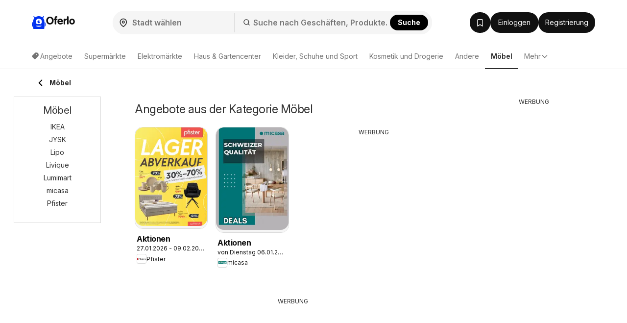

--- FILE ---
content_type: text/html; charset=utf-8
request_url: https://www.google.com/recaptcha/api2/aframe
body_size: 184
content:
<!DOCTYPE HTML><html><head><meta http-equiv="content-type" content="text/html; charset=UTF-8"></head><body><script nonce="p7UhajvAUSB9yTyW64_H_w">/** Anti-fraud and anti-abuse applications only. See google.com/recaptcha */ try{var clients={'sodar':'https://pagead2.googlesyndication.com/pagead/sodar?'};window.addEventListener("message",function(a){try{if(a.source===window.parent){var b=JSON.parse(a.data);var c=clients[b['id']];if(c){var d=document.createElement('img');d.src=c+b['params']+'&rc='+(localStorage.getItem("rc::a")?sessionStorage.getItem("rc::b"):"");window.document.body.appendChild(d);sessionStorage.setItem("rc::e",parseInt(sessionStorage.getItem("rc::e")||0)+1);localStorage.setItem("rc::h",'1769952650579');}}}catch(b){}});window.parent.postMessage("_grecaptcha_ready", "*");}catch(b){}</script></body></html>

--- FILE ---
content_type: text/css
request_url: https://www.oferlo.ch/css/category.css?t=12c97390b2789cc9b6adc59b381eade1
body_size: 3119
content:
.fav-items-container .letaky-grid h2,.fav-items-container .letaky-grid h3{margin-bottom:20px}.letaky-grid>.row-flex{display:flex;flex-wrap:wrap;margin-left:-8px;margin-right:-8px}.letaky-grid>.row-flex .first-xs{order:0}@media all and (max-width: 768px){.letaky-grid>.row-flex .first-xs{order:-1}}.letaky-grid>.row [class*=col-]{padding-left:8px !important;padding-right:8px !important}.letaky-grid .brochure-thumb.old{filter:grayscale(1);opacity:.5}.letaky-grid .brochure-thumb article figure .image-wrapper{aspect-ratio:1;border-radius:16px;border:.5px solid rgba(0,0,0,.15)}.letaky-grid .brochure-thumb article figure .image-wrapper picture{height:100%;width:100%;display:block;background-color:#f5f5f5}.letaky-grid .brochure-thumb article figure .image-wrapper picture img{object-fit:cover;object-position:top left}.letaky-grid .brochure-thumb article figure .image-wrapper picture img.custom-logo-crop{object-position:bottom right;margin-top:-40%;height:180%}.letaky-grid .brochure-thumb article figure .image-wrapper .remove-bookmark-btn{all:unset;position:absolute;bottom:12px;right:12px;border-radius:24px;color:#fff;background:rgba(0,0,0,.4);backdrop-filter:blur(10px);overflow:hidden;z-index:1;padding:8px}.letaky-grid .brochure-thumb article figure .image-wrapper .remove-bookmark-btn svg{font-size:20px;color:#edfbff}.letaky-grid .brochure-thumb article figure figcaption{text-decoration:none}.letaky-grid .brochure-thumb article figure figcaption h2{color:#111 !important;font-size:16px !important;font-weight:700 !important;line-height:1.5 !important;overflow:hidden;text-overflow:ellipsis;display:-webkit-box;-webkit-line-clamp:2;-webkit-box-orient:vertical}.letaky-grid .brochure-thumb article figure figcaption .valid-dates{color:#111;font-size:12px;font-weight:400;line-height:1.33;text-overflow:ellipsis;overflow:hidden;white-space:nowrap}.letaky-grid .brochure-thumb article figure figcaption .distance{color:#111;font-size:12px;font-weight:600;line-height:1.33;text-overflow:ellipsis;overflow:hidden;white-space:nowrap}.letaky-grid .brochure-thumb article .lower-half .shop .frame{border:.5px solid rgba(0,0,0,.15);background-color:#fff}.letaky-grid .brochure-thumb article .lower-half .shop .frame picture{display:flex}.letaky-grid .brochure-thumb article .lower-half .shop .frame picture img{width:100%;height:100%;object-fit:contain}.letaky-grid .brochure-thumb article .lower-half .shop .shop-name{color:#111;text-overflow:ellipsis;overflow:hidden;white-space:nowrap}.letaky-grid .brochure-thumb article .lower-half .price{color:#111;font-size:20px;font-weight:700;line-height:1.4;cursor:default}.letaky-grid .offers-thumb{text-decoration:none}.letaky-grid .offers-thumb .grid-item{position:relative;border:1px solid rgba(0,0,0,.12);background:#f4f0eb;box-shadow:0px 0px 16px 0px rgba(0,0,0,.08);height:100%;border-radius:16px;min-height:250px}.letaky-grid .offers-thumb .grid-item .grid-btns{visibility:hidden}.letaky-grid .offers-thumb .grid-item .offets-cta-wrapper{user-select:none;position:absolute;inset:0;display:flex;padding:16px;flex-direction:column;justify-content:flex-end;align-items:center;gap:16px;flex-shrink:0;text-align:center;max-width:100%;overflow:hidden}.letaky-grid .offers-thumb .grid-item .offets-cta-wrapper .logo{width:100%;max-height:50%;object-fit:contain;overflow:hidden}@media all and (min-width: 768px){.letaky-grid .offers-thumb .grid-item .offets-cta-wrapper .logo{max-height:unset}}.letaky-grid .offers-thumb .grid-item .offets-cta-wrapper .cta{display:flex;flex-direction:column;gap:12px;width:100%;max-width:100%}.letaky-grid .offers-thumb .grid-item .offets-cta-wrapper .cta .cta-texts{color:#2c2c2c}.letaky-grid .offers-thumb .grid-item .offets-cta-wrapper .cta .cta-texts p{margin-bottom:0;overflow:hidden;text-overflow:ellipsis;display:-webkit-box;-webkit-line-clamp:2;-webkit-box-orient:vertical}.letaky-grid .offers-thumb .grid-item .offets-cta-wrapper .cta .cta-texts p.title{font-size:20px;font-weight:700;line-height:1.3}.letaky-grid .offers-thumb .grid-item .offets-cta-wrapper .cta .cta-texts p.text{font-size:14px;font-weight:400;line-height:1.42}.fav-znacky{margin-bottom:20px}.fav-znacky h2,.fav-znacky .quasi-h2{font-size:24px;font-weight:600;line-height:26px;margin-bottom:16px}.fav-znacky .fav-znacky-grid{margin-left:-5px;margin-right:-5px}.fav-znacky .fav-znacky-grid .item{visibility:visible !important;float:left;width:16.666% !important}.fav-znacky .fav-znacky-grid .item .follow{position:absolute;top:-7px;right:-7px;width:35px;height:35px;background:#3cab3c;border:1px solid #3cab3c;border-radius:50%;z-index:20;transition:all .2s;color:#fff;display:flex;justify-content:center;align-items:center}.fav-znacky .fav-znacky-grid .item .follow span{margin:0}.fav-znacky .fav-znacky-grid .item .follow:hover{color:#3cab3c;background:#fff}.fav-znacky .fav-znacky-grid .item .follow.on{color:#333;background:#fff;border-color:#d9d9d9}.fav-znacky .fav-znacky-grid .item>a{border-radius:8px;border:.5px solid rgba(0,0,0,.15);max-width:100%;color:#333;position:relative;user-select:none;transition:.2s all}.fav-znacky .fav-znacky-grid .item>a:hover{text-decoration:none;color:#00a3d1}.fav-znacky .fav-znacky-grid .item>a:hover.offers{color:#2c2c2c;border-color:#2c2c2c}.fav-znacky .fav-znacky-grid .item>a span{display:block;text-align:center;color:#2c2c2c;font-size:14px;font-weight:590;line-height:20px;max-width:100%;text-overflow:ellipsis;overflow:hidden;white-space:nowrap}.fav-znacky .fav-znacky-grid .item img{display:block;margin:0 auto;max-width:100%;height:50px;background:#e2e2e2;object-fit:contain;-webkit-transition:0.4s all;-ms-transition:0.4s all;-moz-transition:0.4s all;-o-transition:0.4s all;transition:0.4s all}.fav-znacky .fav-znacky-grid .item img.loaded{background:none}@media all and (max-width: 767px){.fav-znacky .fav-znacky-grid .item{width:25%}}@media all and (max-width: 479px){.fav-znacky .fav-znacky-grid .item{width:33.333%}}.fav-znacky .fav-znacky-grid .item .item-controls{text-align:right;margin:0px 8px;padding:2px;border:.5px solid rgba(0,0,0,.15);border-bottom:none;border-top-left-radius:8px;border-top-right-radius:8px}.fav-znacky .fav-znacky-grid .item .item-controls+a{border-top:none;margin-top:0;padding-top:0;border-top-left-radius:0;border-top-right-radius:0}.fav-znacky .fav-znacky-grid .item .item-controls+a img{width:100%;height:100%}.fav-znacky .fav-znacky-grid .item .item-controls a{color:#333;font-size:12px;opacity:.8;margin:0 4px}.fav-znacky .fav-znacky-grid .item .item-controls a i{margin-right:5px}.fav-znacky .fav-znacky-grid .item .item-controls a:hover{color:red}.fav-znacky .fav-znacky-grid .lead{margin:0 5px 5px 5px;font-size:14px;color:#2c2c2c;font-weight:400}.fav-znacky .fav-znacky-grid .lead a{color:#888}.fav-znacky .fav-znacky-grid .lead a:hover{color:#00a3d1;text-decoration:none}.fav-znacky .actions{margin:10px 0}.fav-znacky .actions a{font-family:"Inter";font-weight:600}.fav-znacky .actions a i{margin-left:5px}.fav-znacky.poster-znacky .fav-znacky-grid{margin-top:0}.fav-znacky.poster-znacky .fav-znacky-grid a.more-favs-btn{font-size:13px}.fav-znacky.poster-znacky .fav-znacky-grid a.more-favs-btn i{display:block}.fav-znacky.poster-znacky .fav-znacky-grid a.more-favs-btn:focus{text-decoration:none}@media all and (min-width: 1200px){.fav-znacky.poster-znacky .fav-znacky-grid a.more-favs-btn{padding-top:27px}}.fav-znacky.poster-znacky .fav-znacky-grid a.less-favs-btn{font-size:13px}.fav-znacky.poster-znacky .fav-znacky-grid a.less-favs-btn i{display:block}.fav-znacky.poster-znacky .fav-znacky-grid a.less-favs-btn:focus{text-decoration:none}@media all and (min-width: 1200px){.fav-znacky.poster-znacky .fav-znacky-grid a.less-favs-btn{padding-top:27px}}.fav-znacky .offers{background:#f4f0eb;border-color:rgba(0,0,0,.12);color:#2c2c2c;font-weight:600}picture.ll.loaded img{background:#fff !important}.brochure-thumb picture.ll.loaded img{background:initial !important}.search-grid picture.ll.loaded img,.offers picture.ll.loaded img{background:none !important}.offers picture{background:none !important}@media(min-width: 0px)and (max-width: 455px){.fav-znacky .fav-znacky-grid .item{width:50% !important}.fav-znacky .fav-znacky-grid .item.hidden-event-top-shop{display:none !important}}@media(min-width: 455px)and (max-width: 600px){.fav-znacky .fav-znacky-grid .item{width:33.3333333333% !important}.fav-znacky .fav-znacky-grid .item.hidden-event-top-shop{display:none !important}}@media(min-width: 600px)and (max-width: 890px){.fav-znacky .fav-znacky-grid .item{width:25% !important}.fav-znacky .fav-znacky-grid .item.hidden-event-top-shop{display:block !important}}@media(min-width: 890px)and (max-width: 1024px){.fav-znacky .fav-znacky-grid .item.hidden-event-top-shop{display:none !important}}@media(min-width: 1024px)and (max-width: 1510px){.fav-znacky .fav-znacky-grid .item{width:25% !important}.fav-znacky .fav-znacky-grid .item.hidden-event-top-shop{display:block !important}}@media(min-width: 1510px){.fav-znacky .fav-znacky-grid .item.hidden-event-top-shop{display:none !important}}.shoplist{margin-bottom:20px}.shoplist .table tr td{border:none;padding:0 8px 0 0}.shoplist .table tr td .shoplist_letter{font-size:16px;font-weight:700;line-height:36px;padding:0 10px;background:#eee}.shoplist .table tr td a{padding:4px 10px;color:#333;display:block}.page-poster.category-poster{padding-bottom:20px;border-bottom:1px solid #d9d9d9;margin-bottom:20px}.categories{margin-top:10px}.categories li a{padding:3px 8px;display:block;color:#333;-webkit-transition:0.2s all;-ms-transition:0.2s all;-moz-transition:0.2s all;-o-transition:0.2s all;transition:0.2s all}.categories li a:hover{background:#edfbff;text-decoration:none;color:#00a3d1}.categories li.active a{background:rgb(226.8,248.7333333333,255);color:#00a3d1}.seo-text-holder{color:#737373}.seo-text-holder h2{text-align:left}.seo-text-holder p,.seo-text-holder ul,.seo-text-holder li{font-size:16px;line-height:20px}.seo-text-holder h2,.seo-text-holder h3{color:#2c2c2c;margin:8px 0;font-weight:590}.seo-text-holder p,.seo-text-holder ul,.seo-text-holder li{font-weight:400;text-align:justify}.seo-text-holder p,.seo-text-holder ul{margin-bottom:8px}.seo-text-holder a{color:#2c2c2c;text-decoration:underline;outline:rgba(0,0,0,0)}.seo-text-holder br{display:none}.newsletter-grid{background:url(../img/newsletter-grid-icon.png) 14px 14px no-repeat #fff;border:1px solid #ddd;padding:20px 20px 20px 75px;position:relative;margin-bottom:20px}.newsletter-grid h4{margin:0 0 4px;font-weight:700;line-height:1.2}.newsletter-grid p{line-height:1.4;margin-bottom:0}.newsletter-grid a.btn{float:right}.newsletter-grid .actions{margin-bottom:10px}.newsletter-grid .actions .btn{float:none}.newsletter-grid label{display:block;width:100%;margin-bottom:8px}.newsletter-grid .checkbox{margin-top:5px;display:block}.newsletter-grid .checkbox label{font-size:11px;padding-left:20px;min-height:0;display:inline-block;width:auto}.newsletter-grid .checkbox input[type=checkbox]{float:left;margin-left:-20px;margin-top:0}.newsletter-grid .input-group{width:100%;max-width:650px;margin-bottom:10px}.newsletter-grid .input-group input.form-control{font-size:16px}.newsletter-grid .input-group-btn>.btn{font-size:16px;display:block;width:100%}@media all and (min-width: 1200px){.newsletter-grid .input-group input.form-control,.newsletter-grid .input-group-btn>.btn{font-size:18px}}@media all and (max-width: 479px){.newsletter-grid{padding-left:15px}.newsletter-grid p{font-size:13px}.newsletter-grid:before{display:none}.newsletter-grid .input-group,.newsletter-grid .input-group-btn,.newsletter-grid .input-group .form-control{display:block;width:100%}.newsletter-grid .input-group .form-control{margin-bottom:15px;border-radius:6px}.newsletter-grid .input-group-btn>.btn{border-radius:30px}}.newsletter-grid .newsletter-content{position:relative;width:51%;padding-top:5px;padding-right:1%;display:inline-block;vertical-align:top}.newsletter-grid .newsletter-form{width:48%;display:inline-block;vertical-align:top}.newsletter-grid.newsletter-big{padding:16px 16px 16px 40px;text-align:center;background:url(../img/newsletter-big.png) 16px 16px no-repeat #fff}.newsletter-grid.newsletter-big .newsletter-form{width:auto}.newsletter-grid.newsletter-big .newsletter-content{width:auto;display:block;padding-right:0}.newsletter-grid.newsletter-big p{margin-bottom:15px}.newsletter-grid.newsletter-mobile{display:none}@media all and (max-width: 479px){.newsletter-grid.newsletter-mobile{display:block;width:100%;float:left;text-align:center;padding:60px 16px 16px;background:url(../img/newsletter-grid-icon.png) center 10px no-repeat #fff}.newsletter-grid.newsletter-mobile .newsletter-content{width:auto;display:block;padding-right:0}.newsletter-grid.newsletter-mobile p{margin-bottom:15px}}.newsletter-grid.newsletter-shop{background:url(../img/newsletter-shop.png) 16px 16px no-repeat #fff;padding-left:130px;padding-right:130px}@media all and (max-width: 767px){.newsletter-grid.newsletter-shop{background-size:55px auto;padding-left:90px;padding-right:50px}}@media all and (max-width: 479px){.newsletter-grid.newsletter-shop{padding-left:20px;padding-right:20px;background:#fff}}.newsletter-grid.newsletter-blue{background:url(../img/newsletter-grid-icon-white.png) 14px 14px no-repeat #00a3d1;color:#fff;border:1px solid #00a3d1}.newsletter-grid.newsletter-blue.newsletter-big{background:url(../img/newsletter-big-white.png) 16px 16px no-repeat #00a3d1;color:#fff}.newsletter-grid.newsletter-blue .newsletter-form .input-group input.form-control{border-color:#fff}.newsletter-grid.newsletter-blue .newsletter-form .input-group-btn>.btn{border-color:#edfbff}.newsletter-grid.newsletter-blue .newsletter-form .checkbox a{color:#fff}@media all and (max-width: 1024px){.newsletter-grid{background:#fff}.newsletter-grid a.btn{float:none;margin-bottom:3px}.newsletter-grid.newsletter-blue{background:#00a3d1}.newsletter-grid.newsletter-big{padding:60px 16px 16px;background:url(../img/newsletter-grid-icon.png) center 10px no-repeat #fff}.newsletter-grid.newsletter-blue.newsletter-big{padding:60px 16px 16px;background:url(../img/newsletter-grid-icon-white.png) center 10px no-repeat #00a3d1}.newsletter-grid .newsletter-content,.newsletter-grid .newsletter-form{width:auto;padding:0}.newsletter-grid p{margin-bottom:12px}}.h2{font-size:26px;font-weight:400;margin-bottom:20px}.row>.newsletter-grid{margin-left:8px;margin-right:9px}._general-collapse-btn-link>span.dropup{display:none}._general-collapse-btn-link.collapsed-out>span{display:none}._general-collapse-btn-link.collapsed-out>span.dropup{display:block}.newsletter-event{display:flex;flex-flow:column;padding:5px 30px;border:1px solid #dedede}.newsletter-event h4{font-weight:bold;font-family:Arial,"Helvetica Neue",Helvetica,sans-serif;font-size:14px}@media all and (max-width: 767px){.newsletter-event{padding:0 15px}}.newsletter-event form .control-label{display:none}.newsletter-event form .input-group input{height:34px}@media all and (max-width: 767px){.newsletter-event form .input-group{display:flex;flex-flow:column}.newsletter-event form .input-group input,.newsletter-event form .input-group button{font-size:14px;border-radius:6px !important;width:100%}.newsletter-event form .input-group .input-group-btn{width:100%;padding-top:5px}}@media all and (max-width: 1024px){.newsletter-event form p{font-size:12px !important}.newsletter-event form .checkbox{font-size:11px !important}.newsletter-event form .checkbox input{margin:0 -20px}}._general-faq-block{margin:50px auto;border:1px solid #dedede;border-bottom:none;font-family:"Inter"}._general-faq-block .faq-q{margin:0;border-bottom:1px solid #dedede}._general-faq-block .faq-q .caret{float:right;margin-top:8px}._general-faq-block .faq-q a{padding:20px;display:block;color:#333;background:#fff;-webkit-transition:0.2s background;-ms-transition:0.2s background;-moz-transition:0.2s background;-o-transition:0.2s background;transition:0.2s background;text-decoration:none}._general-faq-block .faq-q a:hover{background:#f6f6f6}._general-faq-block .faq-a{background:rgb(247.2,253.2666666667,255);border-bottom:1px solid #dedede}._general-faq-block .faq-a>div{padding:20px}._general-faq-block .faq-a>div p:last-of-type{margin-bottom:0}._general-faq-block a{font-weight:600;text-decoration:underline}._general-faq-block p{font-size:16px}.shops-modal ul.modal-list{margin-bottom:15px}.shops-modal ul.modal-list li{margin-bottom:8px;display:block;float:left;width:30.333%;margin-right:3%}.shops-modal ul.modal-list li.shoptitle{float:none;width:100%}.shops-modal ul.modal-list li.shoptitle label,.shops-modal ul.modal-list li.shoptitle input{cursor:pointer}.shops-modal ul.modal-list li a{border:1px solid #dedede;display:block;position:relative;padding:15px;color:#333;-webkit-transition:0.2s all;-ms-transition:0.2s all;-moz-transition:0.2s all;-o-transition:0.2s all;transition:0.2s all}.shops-modal ul.modal-list li a img{margin-right:12px;height:20px}@media all and (max-width: 1024px){.shops-modal ul.modal-list li a{padding:10px;font-size:13px}.shops-modal ul.modal-list li a img{margin-right:6px}}.shops-modal ul.modal-list li a .shop-subscribe-status{display:none;color:#43bd43;position:absolute;right:12px;top:50%;margin-top:-10px}.shops-modal ul.modal-list li a:hover,.shops-modal ul.modal-list li a.subscribed{border-color:#00a3d1;text-decoration:none;color:#00a3d1}.shops-modal ul.modal-list li a:focus{border-color:#dedede;color:#333;text-decoration:none}.shops-modal ul.modal-list li a:focus.subscribed{border-color:#00a3d1;color:#00a3d1}.shops-modal ul.modal-list li a.subscribed .shop-subscribe-status{display:inline-block}@media all and (max-width: 1024px){.shops-modal ul.modal-list li{width:47%}}@media all and (max-width: 479px){.shops-modal ul.modal-list li{float:none;margin-right:auto;width:auto}}.stvorceky-poster{padding:80px 80px;background:rgba(0,0,0,0) url(../img/stvorceky.png) no-repeat center center;background-size:100% auto}@media all and (max-width: 767px){.stvorceky-poster{padding:0px 0px;background:rgba(0,0,0,0)}}.stvorceky-poster .page-poster{background-color:#fff;border:1px solid #9fd7e7;border-top:5px solid #00a3d1;padding:48px 48px 34px;box-shadow:0px 0px 10px 0px #ccc}.stvorceky-poster .page-poster h2{color:#00a3d1;font-size:30px}.stvorceky-poster .page-poster h2 a{text-decoration:underline}@media all and (max-width: 767px){.stvorceky-poster .page-poster{padding:35px 35px 15px}.stvorceky-poster .page-poster h2{font-size:24px}}.placeholder:not(.brochure-thumb) div{height:14px;background:#e2e2e2;width:100px;margin:11px 0;border-radius:8px}.placeholder:not(.brochure-thumb):nth-child(even) div{width:65px}

/*# sourceMappingURL=category.css.map */

--- FILE ---
content_type: application/javascript
request_url: https://www.oferlo.ch/js/joined/common_co.min.js?t=4c1029cc537b21898794975a58ed30fe
body_size: 39884
content:
function slideTo(e){$("html, body").animate({scrollTop:$(e).offset().top},1e3)}function subscribe(e,t=""){$.post("/api/subscribe/",{shopId:e},(function(){const n=new URL(window.location.href);trackingAddShopSubscription({shopOriginalId:e,eventSource:t}),n.searchParams.set("subscribed",!0),window.location.href=n.toString()}))}function deferLinkResource(e,t){var n=document.createElement("link");n.rel=t,n.href=e,document.head.appendChild(n)}function setUpDeferLoading(e,t){t=void 0===t?"":"-"+t,setTimeout((function(){$.each($('[rel="defer-load'+t+'"]'),(function(e,t){$(t).attr("rel",t.attributes["orig-rel"].value)}))}),e)}function setUpCssLoader(){setTimeout((function(){$.each($('[css-loader="defer-load"]'),(function(e,t){$(t).attr("media","screen")}))}),50)}function initCustomCatcherEvent(){$(document).on("beforeSubmit","#emptyBrochureCatcher, #catcher",(function(){var e={emptyBrochureCatcher:registrationAlert,catcher:catcherAlert},t=this.id,n=$(this);return 0===n.find(".has-error").length?$.ajax({url:signupUrl,type:"post",data:n.serialize(),beforeSend:function(){n.find('button[type="submit"] span.fa').removeClass("fa-envelope").addClass("fa-spinner").addClass("fa-spin")},success:function(n){return n=JSON.parse(n),console.log(n),"success"===n.status?(e[t](n.message,"success"),!1):"code"in n&&422===n.code?(e[t](n.errors.email),!1):void e[t](n.message)},complete:function(){n.find("span.fa").removeClass("fa-spin").removeClass("fa-spinner").addClass("fa-envelope"),console.log("complete")},error:function(e){console.log("internal server error"+e)}}):console.log(n.find(".has-error")),!1}))}function initPopupCatcherEvent(){$(document).on("beforeSubmit","#popupCatcher",(function(){var e=$(this),t=$("#subscription-shop_id").val(),n=$("#mailcatcher-email_reg").val();if(e.find(".has-error").length)return!1;submittedCatcher=!0;var o=".js_subscribe-email-flash",a="fa-envelope",r=!1;return $(".modal-content:visible").length&&(o=".modal-content .js_subscribe-email-flash",a="fa-pencil",r=!0),$.ajax({url:signupUrl,type:"post",data:e.serialize(),beforeSend:function(){e.find('button[type="submit"] span.fa').removeClass(a).addClass("fa-spinner").addClass("fa-spin")},success:function(e){if("success"==(e=JSON.parse(e)).status)$(o).slideUp(),!1===e.data.skipPhone?($(o).html(""),$(".js_subscribe-tel").show(),$("#phoneModal .mailcatch-close").hide(),closeSubscribeModal(),$("#phoneModal").modal({backdrop:"static",keyboard:!1}),$(".js_flip").addClass("flipInY animated"),$("#mailcatch_hidden_user_id").val(e.user),dataLayer.push({event:"ga.event",event_category:"web",event_action:"register",event_label:e.form,event_value:0}),$("#phoneModal .dismiss").on("click",dismiss=function(t){if(void 0!==e.message){var n=$("<div>");n.html(e.message),n.addClass("alert-success alert fade in"),$(".js_subscribe-tel-flash").html(n),$(this).off("click",dismiss),$(this).attr("data-dismiss","modal"),$(".field-tel").hide(),$("#phoneCatcherSubmit").hide(),$(this).html(catcher_close_modal),redirectByResponse(e)}else closeSubscribeModal(),redirectByResponse(e)})):($(o).slideUp((function(){$(o).html("")})),dataLayer.push({event:"ga.event",event_category:"web",event_action:"register",event_label:e.form,event_value:0}),void 0!==e.verification&&""!=e.verification&&1==e.verification?createRecShopModal("form-subscribe-modal",t,e.user,n,e.recommendationShops):(closeSubscribeModal(),redirectByResponse(e)));else{if("code"in e){if(409==e.code&&r)return $(o).slideUp(),$(".js_subscribe-text").length&&($(".js_subscribe-text").find("h2").text(e.data.title),$(".js_subscribe-text").find(".lead").text(e.data.title)),$(".js_email-subscribe-part").length&&$(".js_email-subscribe-part").hide(),$(".js_psw-subscribe-part").length&&$(".js_psw-subscribe-part").removeClass("hidden"),$("#mailcatch_hidden_is_existing").length&&$("#mailcatch_hidden_is_existing").val(!0),!1;if(422==e.code)return r?registrationAlert(e.errors.email):catcherAlert(e.errors.email),!1}r?registrationAlert(e.message):catcherAlert(e.message)}},complete:function(){e.find("span.fa").removeClass("fa-spin").removeClass("fa-spinner").addClass(a)},error:function(e){console.log("internal server error"+e)}}),!1}))}function createRecShopModal(e,t,n,o,a){$(".languageSwitcher").remove();var r=$("#"+e);let i="";a.forEach((function(e){let n=t==e.id?"selected":"";i+=`\n            <div class="rec-shop ${n}" data-shop-id="${e.id}">\n                <picture>\n                    <img src="${e.logo}" alt="" title="" >\n                </picture>\n                <div class="rec-check">\n                    <i class="fa fa-check" aria-hidden="true"></i>\n                </div>\n                <div class="shop-name">${e.name}</div>\n            </div>\n        `})),r.html(`\n            <h2 class="rec-shop-h2">${jsTranslateReg.rec_shop_h2}</h2>\n            <div class='rec-shop-container'>${i}</div>\n            <div class="rec-btns-container">\n                <div class="rec-shop-skip-btn" onclick="recShopSkip('${e}','${n}','${o}')">${jsTranslateReg.rec_shop_skip_btn}</div>\n                <div class="rec-shop-save-btn" onclick="recShopSave('${e}','${n}','${o}')">${jsTranslateReg.rec_shop_save_btn}</div>\n            </div>\n        `),r.css({"padding-bottom":"50px","padding-top":"50px"}).slideDown(),$("body").on("click",".rec-shop",(function(){$(this).toggleClass("selected")}))}function recShopSave(e,t,n){let o=[];$(".rec-shop.selected").each((function(){o.push($(this).data("shop-id"))})),$.ajax({url:`${subscribeShopsLink}`,type:"POST",data:{userId:t,email:n,shops:o},success:function(e){}}),recShopSkip(e,t,n)}function recShopSkip(e,t,n){let o,a=$("#"+e);o="undefined"==t||"null"==t?`\n            <div class="rec-social-check-container">\n                <span class="rec-social-check">\n                    <i class="fa fa-check" aria-hidden="true"></i>\n                </span>\n            </div>\n            <h2 class="rec-email-h2 rec-social-color">${jsTranslateReg.rec_social_h2}</h2>\n            <div class="rec-social-btn-container">\n                <a href="/" class="rec-social-btn">${jsTranslateReg.rec_social_btn}</a>\n            </div>\n        `:`\n            <div class="rec-email-image"><object type="image/svg+xml" data="${regListSvg}"></object></div>\n            <h2 class="rec-email-h2">${jsTranslateReg.rec_email_h2}</h2>\n            <div class="rec-email-text">${jsTranslateReg.rec_email_text}</div>\n        `,a.slideUp((function(){a.html(o),a.css({"padding-bottom":"50px","padding-top":"50px"}).slideDown()}))}function showResponseMessage(e,t,n){e.find("img").attr("src",tick).css({marginTop:"55px",width:"125px"}),$(".modal-cta").find("h2").html(n.message1).css({color:"#535353"}),$(".modal-cta").find(".lead").html(""),t.slideUp((function(){t.html("<h2>"+n.message2+"</h2>").css({"text-align":"center",color:"#00A3D1"}),t.css({"padding-bottom":"50px"}).slideDown()}))}function customAlert(e,t,n){t=void 0===t?"danger":t;var o=$(n),a=$("<div>").html(e).addClass("alert-"+t+" alert");o.height()>0&&"none"!=o.css("display")?o.html(a):o.hide().html(a).slideDown()}function registrationAlert(e,t){customAlert(e,t,".js_subscribe-email-flash")}function catcherAlert(e,t,n){customAlert(e,t,(n=void 0===n?"body":n)+" .js_subscribe-email-flash-side")}function resendVerifyEmail(e,t,n){var o=$("#form-subscribe-modal .js_subscribe-email-flash"),a=$(".the-page .alert-danger"),r=!1;null===t.closest(".the-page")?0===o.find(".load-info").length&&(r=!0,o.css({position:"relative"}).find("div.alert").css({opacity:"0.8"}).append('<img src="'+preloader+'" style="height:30px;position:absolute;right:0;bottom:0;" class="load-info">')):(a.find(".close").remove(),0===a.find(".load-info").length&&(r=!0,a.css({position:"relative",opacity:"0.8"}).append('<img src="'+preloader+'" style="height:30px;position:absolute;right:5px;top:10px;" class="load-info">'))),r&&$.ajax({url:signupUrl,type:"post",data:{resendVerifyEmail:e},success:function(e,n){if("success"==(e=JSON.parse(e)).status)null==t.closest(".the-page")?o.find("div.alert").css({opacity:"1"}).removeClass("alert-danger").addClass("alert-success").html(e.message).find("img").remove():a.css({opacity:"1"}).removeClass("alert-danger").addClass("alert-success").html(e.message).find("img").remove();else{var r=$("<div>").html(e.message).addClass("alert-danger alert");o.height()>0?o.html(r):o.hide().html(r).slideDown()}},error:function(e){console.log("internal server error "+e)}}),n.preventDefault()}function redirectByResponse(e){void 0!==e.redirect&&""!=e.redirect?window.location.href=e.redirect:window.location.reload()}function initShowHideButton(e){var t=$(e);if(t.length){var n='<span class="fa fa-eye"></span>';t.wrap('<div class="show-hide-wrap"></div>'),t.parent().prepend('<span class="show-hide">'+n+"</span>");var o=t.parent().find(".show-hide");o.on("click",(function(){"password"===t.attr("type")?(t.prop("type","text"),o.html('<span class="fa fa-eye-off"></span>')):(t.prop("type","password"),o.html(n))}))}}function rgb2hex(e){function t(e){return("0"+parseInt(e).toString(16)).slice(-2)}return"#"+t((e=e.match(/^rgba?\((\d+),\s*(\d+),\s*(\d+)(?:,\s*(\d+))?\)$/))[1])+t(e[2])+t(e[3])}function getQueryParams(){for(var e=window.location.search.substring(1).split("&"),t=[],n=0;n<e.length;n++){var o=e[n].split("="),a=decodeURIComponent(o[0]),r=decodeURIComponent(o[1]||"");t[a]=r}return t}function trackLogin(){let e=CookieManager.getCookie("newLogin")||!1;if(e){let t=JSON.parse(decodeURIComponent(e));window.dataLayer.push({event:"ga4.login",event_data:{event_source:t.source,method:t.method}}),CookieManager.deleteCookie("newLogin")}}function trackSignup(){let e=CookieManager.getCookie("newRegistration")||!1;if(e){let t=JSON.parse(decodeURIComponent(e));window.dataLayer.push({event:"ga4.sign_up",event_data:{event_source:getRegistrationSource(t),method:t.method}})}}function getRegistrationSource(e){let t=e.source||"";if(!t||"unknown"===t)try{const e=sessionStorage.getItem("sign_up_popup_source");t=e||"unknown"}catch(e){console.warn("Nepodarilo sa načítať source zo session storage:",e),t="unknown"}return t}function afterRegistered(...e){(CookieManager.getCookie("newRegistration")||!1)&&(e.forEach((e=>{"function"==typeof e&&e()})),CookieManager.deleteCookie("newRegistration"))}function afterLogged(...e){(CookieManager.getCookie("newLogin")||!1)&&(e.forEach((e=>{"function"==typeof e&&e()})),CookieManager.deleteCookie("newLogin"))}function getRandomObjectFromArray(e){if(0===e.length)return null;return e[Math.floor(Math.random()*e.length)]}function ensureMaxEntries(e,t){e.length>t&&e.shift()}function observeShopThumbsLoad(e=changeThumbsLinksToDetailPage){const t=document.querySelector(".skeleton-loader"),n=(t,n)=>{for(const o of t)if("attributes"===o.type&&"class"===o.attributeName){o.target.classList.contains("done")&&(e(),n.disconnect())}};if(t&&!t.classList.contains("done")){new MutationObserver(n).observe(t,{attributes:!0})}else e()}function changeThumbsLinksToDetailPage(){var e=[1,4];$(".page-body>.letaky-grid .col-sm-3 a").each((function(){let t=$(this).closest(".brochure-thumb");if(t&&e.includes(t.data("brochure-type"))&&!t.data("partner-brochure-id")){let e=$(this).attr("href").split("/")[1];e&&t.data("brochure-id")&&($(this).attr("onclick",`trackDetailBrochureClickMain(${t.data("brochure-id")}, '${$(this).attr("href")}')`),$(this).attr("href",`${e}/${translatedUrlDetail}/?brochureId=${t.data("brochure-id")}`))}}))}function initFormSubmit(e){var t=$("#login-form");e.preventDefault(),$.ajax({type:"POST",url:t.attr("action")+"?requested_url="+document.URL,data:t.serialize()}).done((function(e){var t=$($.grep($(e),(function(e){return"loginModal"===e.id}))[0]);$("#loginModal .modal-content").html(t.find(".modal-content").html()),initShowHideButton("#modal-login #loginform-password"),initGoogleButton((function(){window.location.reload()}),googleButtonFailed,"login");var n=e.match(/"jQuery\('#login-form'\).+?}], \[]\);"/g)[0],o=(n=n.substring(1,n.length-1)).replaceAll('\\"','"');new Function(o)()}))}function trackPageShow(e){window.dataLayer.push({event:"ga4.leaflet_page_show",event_data:{type:"page_"+e}})}function trackOfferClickToGA(e){setTimeout((()=>{window.dataLayer.push({event:"ga4.promo_click",event_data:{type:"offers",placement:e}})}),0)}function throttleFn(e,t){let n,o;return function(){const a=this,r=arguments;o?(clearTimeout(n),n=setTimeout((function(){Date.now()-o>=t&&(e.apply(a,r),o=Date.now())}),t-(Date.now()-o))):(e.apply(a,r),o=Date.now())}}function initSpecificYieldClassForPaginator(){if(["JP"].includes(countryCode)&&isBing()){const e="JP"===countryCode?"https://cdn.nuload.net/saishinchirashi_jp/ad.js":"";if(e&&!document.querySelector(`script[src="${e}"]`)){const t=document.createElement("script");t.type="module",t.src=e,document.head.appendChild(t)}addSpecificYieldClassForPaginator()}}function addSpecificYieldClassForPaginator(){document.querySelectorAll(".letak-controls a").forEach((e=>{e.classList.contains("nu-reward")||e.classList.add("nu-reward")}))}function trackingAddShopSubscription(e={shopOriginalId:null,eventSource:null}){if(!window.dataLayer||"function"!=typeof window.dataLayer.push)return void console.warn("dataLayer nie je definovaný.");const t={};e.shopOriginalId&&(t.shopOriginalId=e.shopOriginalId),e.eventSource&&(t.event_source=e.eventSource);["bottom_menu","sticky_banner","subheader"].includes(e.eventSource)&&(t.event_source="modal_"+t.event_source),0!==Object.keys(t).length?setTimeout((()=>{window.dataLayer.push({event:"ga4.add_shop_subscription",event_data:t})}),0):console.warn("Žiadne platné dáta na odoslanie do dataLayer.")}function isReferrerFromCurrentDomain(e,t={}){const{allowSubdomains:n=!0,matchPort:o=!1}=t;if(!e||"string"!=typeof e)return!1;try{const t=new URL(e),a=window.location,r=t.hostname,i=a.hostname;return!(r!==i&&(!n||!r.endsWith("."+i))||o&&t.port!==(a.port||("https:"===a.protocol?"443":"80")))}catch(e){return console.error("Error parsing referrer URL:",e),!1}}function buildFromVariable(e,t){if(void 0===window[e])return!1;let n=window[e];const o=$("#"+n.c),a=n.t;if(o.hasClass("done"))return!1;jsBuilder(n,o,a,t)}function jsBuilder(e,t,n,o){if("replace"===o&&$(t).empty(),$.each(e.d,(function(e,a){var r=n;$.each(a,(function(e,t){var n=new RegExp("{"+e+"}","g");r=r.replace(n,t)})),"before"===o?$(t).before(r):$(t).append(r)})),$(t).addClass("done"),void 0!==e.up&&"1"===e.up&&("undefined"!=typeof lazyLoadInstance?lazyLoadInstance.update():initLazyLoad(),"undefined"!=typeof lazyLoadInstanceLogo?lazyLoadInstanceLogo.update():initLazyLoadLogo()),"undefined"!=typeof customJsContentCallback)return customJsContentCallback($(t))}function buildFromVariables(e,t){void 0===t&&(t="append"),$.each(e,(function(e,n){buildFromVariable(n,t)}))}function buildFromGeneratorVariables(e){var t=[];for(var n in $.each(e,(function(e,n){0===n.p?jsBuilderAjaxCall(n):(void 0===t[n.p]&&(t[n.p]=[]),t[n.p].push(n))})),t){var o=t[n];"event"==n?setUpEventListener(n,o):setUpajaxCalls(n,o)}}function setUpEventListener(e,t){$.each(t,(function(e,t){$("#"+t.d.eventVaraibleId).on("click",(function(e){$("body").trigger("jsContentEvent:"+t.v)})),$("body").on("jsContentEvent:"+t.v,(function(e,n){$("body").off("jsContentEvent:"+t.v),jsBuilderAjaxCall(t,n)}))}))}function setUpajaxCalls(e,t){setTimeout((function(){$.each(t,(function(e,t){jsBuilderAjaxCall(t)}))}),e)}async function jsBuilderAjaxCall(e){if(void 0===e||void 0===e.d||void 0===e.d.hasGeo)return callBackend(e);await this.updateDataWithCoordsAndCallBackend(e)}async function updateDataWithCoordsAndCallBackend(e){return await updateDataWithCoords(e),callBackend(e)}async function updateDataWithCoords(e){try{const t=await GeolocationManager.getCoordinates(!0,"contentGenerator.js updateDataWithCoords");t&&("prod"!==window.env&&console.log(`Coordinates lat:${t.lat}, lon:${t.lon} loaded from strategy '${await GeolocationManager.getCurrentStrategy("contentGenerator updateDataWithCoords")}'`),e.d.lon=Math.round(100*t.lon)/100,e.d.lat=Math.round(100*t.lat)/100)}catch(e){console.error(e)}return e}function toQueryParams(e,t){const n={};for(const o in e){const a=e[o],r=t?`${t}[${o}]`:o;"object"==typeof a&&null!==a?Object.assign(n,toQueryParams(a,r)):n[r]=a}return n}async function callBackend(e){const t=new URLSearchParams(toQueryParams(e)).toString();await fetch(`${e.u}?${t}`,{method:"GET",credentials:"omit",headers:{"Content-Type":"application/json","Cache-Control":"max-age=3600, stale-while-revalidate=18000"}}).then((e=>{if(!e.ok)throw new Error("Network response was not ok "+e.statusText);return e.json()})).then((e=>{jsBuilder(e,$("#"+e.c),e.t,e.m)})).catch((t=>{console.log("error loading variable : ",e.v,t)}))}"undefined"!=typeof GTM_ID&&function(e,t,n,o,a){e[o]=e[o]||[],e[o].push({"gtm.start":(new Date).getTime(),event:"gtm.js"});var r=t.getElementsByTagName(n)[0],i=t.createElement(n);i.async=!0,i.defer=!0,i.src="https://www.googletagmanager.com/gtm.js?id="+a,r.parentNode.insertBefore(i,r)}(window,document,"script","dataLayer",GTM_ID);var isMobile=!1,isPhone=!1;function brochureViewEvent(){var e=null;void 0!==_COOKIES.functional&&void 0!==_COOKIES.functional.last_brochure&&(e=_COOKIES.functional.last_brochure),"undefined"==typeof brochureId&&(brochureId=null),e!=brochureId&&(CookieManager.setFunctionalCookie("last_brochure",brochureId,"session"),null!=brochureId&&window.dataLayer.push({event:"ga.event",event_category:"web",event_action:"brochure_visit",event_label:"Brochure: "+brochureId,event_value:0}))}function initBrochureEvents(){"undefined"==typeof setUpBrochureEvents||isMobile||setUpBrochureEvents()}function getFooterHeight(){let e=$("footer").outerHeight()||0,t=0;const n=Array.from(document.querySelectorAll("*")).filter((e=>e.shadowRoot));for(const e of n){const n=e.shadowRoot.querySelector(".ipr-container");if(n){t=n.offsetHeight;break}}return e+t}function mainInit(){$((function(e){function t(){e(".sticky").each((function(){let t=e(this),n=t.find(".sticky-offset"),o=t.find(".stick"),a=e(window).scrollTop(),r=getFooterHeight();if(documentHeight=e(document).height(),windowHeight=e(window).height(),topAnchor=document.querySelector('ins[data-anchor-shown=true][style*="top: 0px"]'),fixOffset=10,computedOffset=0,!t.data("placeholder")){const n=e('<div class="sticky-placeholder"></div>');n.height(o.outerHeight()),n.insertAfter(o),t.data("placeholder",n)}let i=t.data("placeholder");if(n.length&&o.length){if(topAnchor&&(computedOffset=topAnchor.offsetHeight),o.outerHeight()>windowHeight)return o.css({position:"relative",top:"auto",transition:"none"}),void i.hide();if(a>n.offset().top-fixOffset-computedOffset){documentHeight-a-o.outerHeight()-2*fixOffset-computedOffset<r?o.css({position:"absolute",top:documentHeight-r-o.outerHeight()-n.offset().top-fixOffset+"px",transition:"none"}):(o.css({position:"fixed",top:fixOffset+computedOffset+"px",transition:"none"}),i.show())}else o.css({position:"relative",top:"auto",transition:"none"}),i.hide()}}))}let n;e(window).on("scroll resize",(function(){clearTimeout(n),n=setTimeout(t,10)})),t()})),"undefined"!=typeof chan&&CookieManager.setCookie("chan_param",chan,1/24),$("body").on("submit","#report",(function(){return $(this).submit((function(){return!1})),!0})),CookieManager.loadCookies(),"cookies-cosent"in _COOKIES==!0&&1==_COOKIES["cookies-cosent"]?$("#cookies-information").fadeOut():$("#cookies-information").fadeIn(),window.innerWidth>1e3&&$("#cpcModal").modal("show"),brochureViewEvent(),setTimeout((function(){initPopupCatcherEvent(),initCustomCatcherEvent(),initBrochureEvents()}),500),setUpDeferLoading(50,"high"),setUpDeferLoading(500,"low"),setUpDeferLoading(1e3,"lowest"),setUpCssLoader(),"undefined"!=typeof WOW&&new WOW({offset:50}).init()}function footerCookieSettings(){let e=document.querySelector("#liCookieSettings");if(window.hyper_cmp){let t=window.hyper_cmp.configs;0===Object.entries(t).length&&e.remove()}else e.remove()}$(window).width()<=991&&!1===isMobile?isMobile=!0:!0===isMobile&&(isMobile=!1),$(window).width()<=480&&!1===isPhone?isPhone=!0:!0===isPhone&&(isPhone=!1),isMobile&&($("#navbar .nav>ul>li.has_child > a").click((function(){var e=$(this).parents("li.has_child");e.hasClass("dropped-down")?(e.find(".dropdown").slideToggle().find(".clearfix").toggleClass("show"),e.removeClass("dropped-down")):($("#navbar .nav>ul>li.has_child.dropped-down").each((function(){var e=$(this);e.find(".dropdown").slideToggle().find(".clearfix").toggleClass("show"),e.removeClass("dropped-down")})),e.find(".dropdown").slideToggle().find(".clearfix").toggleClass("show"),e.addClass("dropped-down"))})),$("#navbar .nav>ul>li>a.is_category").click((function(e){e.preventDefault()}))),$('[data-toggle="collapse"]').click((function(e){e.preventDefault()})),function(e){e.fn.responsiveCollapse=function(t){var n=e.extend({breakPoint:768,overflowItemText:'Více <span class="fa fa-angle-double-down"></span>'},t),o=e(document).width();return this.filter("ul").each((function(){var t=e(this),a=t.parent(),r=e('<li class="dropdown more hide"><a href="#" class="dropdown-toggle" data-toggle="dropdown">'+n.overflowItemText+'</a><ul class="dropdown dropdown-menu dropdown-menu-right"></ul></li>').appendTo(t),i=e(r).find("ul.dropdown"),s=t.outerWidth(),l=e(a).width()-40;function c(){s=t.outerWidth(),l=e(a).width()-40;var c=e(document).width();e(window).width()<n.breakPoint?function(){var n=e(i).children(),o=n.length;if(o>0)for(var a=0;a<o;a++)e(n[a]).insertBefore(t.children(":last-child"));e(r).addClass("hide")}():s>l?function(){var n=t.children(":not(:last-child)"),o=n.length;if(!(o<1)){e(r).removeClass("hide");for(var a=o-1;a>=0&&(e(n[a]).prependTo(i),!((s=t.outerWidth())<l));a--);}}():0<c-o&&function(){var n=e(r).width(),o=e(i).children(),a=o.length;if(a>0)for(var c=0;c<a;c++)if(e(o[c]).insertBefore(t.children(":last-child")),s=t.outerWidth(),c==a-1&&s-n>l||c!=a-1&&s>l){e(o[c]).prependTo(i);break}0==e(i).children().length&&e(r).addClass("hide")}(),o=c}e(window).resize((function(){c()})).trigger("resize")}))}}(jQuery),$(document).ready((function(){mainInit(),footerCookieSettings()})),window.addEventListener("appinstalled",(function(e){dataLayer.push({event:"ga4.pwa_install",event_data:{label:"installed"}})})),window.addEventListener("beforeinstallprompt",(function(e){e.userChoice.then((function(e){"accepted"===e.outcome?dataLayer.push({event:"ga4.pwa_banner",event_data:{label:"accepted"}}):dataLayer.push({event:"ga4.pwa_banner",event_data:{label:"refused"}})}))}));var isPWAinBrowser=!0;function toShopGtmEvent(e){let t="noaffil";1===parseInt($(e).data("gtm-is-affiliate"))&&(t="affil");let n=parseInt($(e).data("gtm-shop"));window.dataLayer.push({event:"ga.event",event_category:"web",event_action:"shop_button_click",event_label:"click_"+t+"_"+n,event_value:0})}function lazyLoadFavourites(e){loadContent($(e).data("url")).then((function(t){$(e).html('<div class="animated fadeIn">'+t+"</div>"),$(document).trigger("intersect-lazy-load",[e]),setTimeout((function(){lazyLoadUpdateAll()}),400)}))}function loadContent(e){return $.ajax({url:e})}function lazyLoadAds(target){const content=$(target).attr("data-content");$(target).html($.parseJSON(content)[0]),setTimeout((function(){try{eval($(target).attr("data-callback"))}catch(e){console.error(e)}}),80)}function newSocialRegistrationModal(){if(CookieManager.getCookie("newSocialRegistration")){let e=CookieManager.getCookie("newSocialRegistration")||null;$.ajax({url:`${topShopsLink}`,type:"POST",data:{shopId:e},success:function(t){t=JSON.parse(t),$("body").append('\n                    <div class="modal fade subscribeModal" id="socialRegistrationModal" role="dialog" style="top: 8vh; display: none;" data-backdrop="static">\n                        <div class="modal-dialog" role="document">\n                            <div class="modal-content">\n                                <button type="button" class="close" data-dismiss="modal" aria-label="Close"><span aria-hidden="true">×</span></button>\n                              \n                                <div class="tab-content">\n                                    <div class="tab-pane active">\n                                        <div class="modal-body" id="socialRegistrationModalContent" style="padding-bottom: 50px; padding-top: 50px;">\n                                        \n                                        </div>\n                                    </div>\n                                </div>\n                            </div>\n                        </div>\n                    </div>\n                '),createRecShopModal("socialRegistrationModalContent",e,null,null,t.recommendationShops),$("#socialRegistrationModal").modal("show"),CookieManager.deleteCookie("newSocialRegistration")}})}}function cookiesModalAfterRun(){$(".js_save-cookie-settings").click((function(){$("#cookieModal").modal("hide"),CookieManager.setCookie("cookies-cosent",1,365),$("#cookies-information").hide(),cookie_bar_cookies.forEach((function(e){var t=$("input#"+e).is(":checked")?1:0;CookieManager.setCookie(e,t,365),window.dataLayer.push({event:"ga.event",event_category:"web",event_action:"save_settings",event_label:e+": "+(0==t?"off":"on"),event_value:0})}))})),$(".js_allow-all-cookies").click((function(){$("#cookieModal").modal("hide"),CookieManager.setCookie("cookies-cosent",1,365),$("#cookies-information").hide(),cookie_bar_cookies.forEach((function(e){CookieManager.setCookie(e,1,365)}))})),$('.btn-link[data-target="#cookieModal"]').click((function(){$("#cookieModal").find("input[type='checkbox']").prop("checked",!0),$("#cookieModal").find(".small-on").removeClass("hidden"),$("#cookieModal").find(".small-off").addClass("hidden"),$(".nav.nav-pills.nav-stacked .icon-off").addClass("hidden"),$(".nav.nav-pills.nav-stacked .icon-on").removeClass("hidden"),$(".js_marketing_cookies-alert").addClass("hidden")})),$(".js_cookie-policy").change((function(){var e=$(this).parents(".switch-container").attr("id"),t=e.replace("_switch","-tab"),n=$(this).parents(".switch-container");$(this).is(":checked")?(n.find(".small-on").removeClass("hidden"),n.find(".small-off").addClass("hidden"),$("#"+t+" .icon-off").addClass("hidden"),$("#"+t+" .icon-on").removeClass("hidden"),"marketing_cookies_switch"==e&&$(".js_marketing_cookies-alert").addClass("hidden")):(n.find(".small-off").removeClass("hidden"),n.find(".small-on").addClass("hidden"),$("#"+t+" .icon-on").addClass("hidden"),$("#"+t+" .icon-off").removeClass("hidden"),"marketing_cookies_switch"==e&&$(".js_marketing_cookies-alert").removeClass("hidden"))}))}matchMedia("(display-mode: standalone)").matches?isPWAinBrowser=!1:"standalone"in navigator&&(isPWAinBrowser=!navigator.standalone),isPWAinBrowser||dataLayer.push({event:"ga4.mobileApp",event_data:{label:"true"}}),$("#contactFormForm").on("submit",(function(){dataLayer.push({event:"ga.event",event_category:"web",event_action:"contactFormStep2",event_label:"",event_value:0})})),$(".gtm-shop-exit").on("click",(function(){toShopGtmEvent(this)})),function(e,t,n,o){"use strict";var a,r,i,s,l,c=e(t).width(),d=e(t),u="//pagead2.googlesyndication.com/pagead/js/adsbygoogle.js",h=!1,p=150,g=e([]),m=e([]),f=e([]),v=function(e){try{(adsbygoogle=t.adsbygoogle||[]).push({})}catch(e){console.log(e)}var n=e.data("alOptions").onLoad;"function"==typeof n&&e.find("iframe").one("load",(function(){n(e)}))},b=function(e){return parseInt(t.getComputedStyle(e,":before").getPropertyValue("content").slice(1,-1)||9999)},w=function(){if(!m.length)return!0;var t=d.scrollTop(),n=d.height();m.each((function(){var o=e(this),a=o.data("alOptions").laziness+1,r=o.offset().top;if(r-t>n*a||t-r-o.outerHeight()-n*a>0)return!0;m=m.not(o),g=g.add(o),o.data("alOriginalHTML",o.html()).data("alWidth",b(this)).children(":first").addClass("adsbygoogle"),"undefined"!=typeof adsbygoogle?v(o):f=f.add(o),h||(h=!0,e.ajax({url:u,async:!0,cache:!0,dataType:"script",success:function(){f.each((function(){v(e(this))})),f=e([])}}))}))};d.on("scroll",(r=p,i=w,function(){var e=this,t=arguments,n=+new Date;s&&n<s+r?(clearTimeout(l),l=setTimeout((function(){s=n,i.apply(e,t)}),r)):(s=n,i.apply(e,t))})).on("resize",function(n,o){return function(){if(e(t).width()!=c){c=e(t).width();var r=this,i=arguments,s=+new Date;clearTimeout(a),a=setTimeout((function(){o.apply(r,i)}),n)}}}(p,(function(){if(!g.length)return!0;var t=!1;g.each((function(){var n=e(this);n.data("alWidth")!=b(this)&&(g=g.not(n),n.html(n.data("alOriginalHTML")),m=m.add(n),t=!0)})),t&&w()}))),e.fn.adsenseLoader=function(t){return"string"!=typeof t&&(t=e.extend({},{laziness:1,onLoad:!1},t)),this.each((function(){var n=e(this);"destroy"===t?(n.html(n.data("alOriginalHTML")),m=m.not(n),g=g.not(n),f=f.not(n)):(n.data("alOptions",t),m=m.add(n))})),"destroy"!==t&&w(),this},e.adsenseLoaderConfig=function(e){void 0!==e.scriptUrl&&(u=e.scriptUrl),void 0!==e.throttle&&(p=e.throttle)}}(jQuery,window,document),$(".adsense").adsenseLoader({onLoad:function(e){e.addClass("adsense--loaded")}}),function(){"use strict";if("object"==typeof window)if("IntersectionObserver"in window&&"IntersectionObserverEntry"in window&&"intersectionRatio"in window.IntersectionObserverEntry.prototype)"isIntersecting"in window.IntersectionObserverEntry.prototype||Object.defineProperty(window.IntersectionObserverEntry.prototype,"isIntersecting",{get:function(){return this.intersectionRatio>0}});else{var e=window.document,t=[];o.prototype.THROTTLE_TIMEOUT=100,o.prototype.POLL_INTERVAL=null,o.prototype.USE_MUTATION_OBSERVER=!0,o.prototype.observe=function(e){if(!this._observationTargets.some((function(t){return t.element==e}))){if(!e||1!=e.nodeType)throw new Error("target must be an Element");this._registerInstance(),this._observationTargets.push({element:e,entry:null}),this._monitorIntersections(),this._checkForIntersections()}},o.prototype.unobserve=function(e){this._observationTargets=this._observationTargets.filter((function(t){return t.element!=e})),this._observationTargets.length||(this._unmonitorIntersections(),this._unregisterInstance())},o.prototype.disconnect=function(){this._observationTargets=[],this._unmonitorIntersections(),this._unregisterInstance()},o.prototype.takeRecords=function(){var e=this._queuedEntries.slice();return this._queuedEntries=[],e},o.prototype._initThresholds=function(e){var t=e||[0];return Array.isArray(t)||(t=[t]),t.sort().filter((function(e,t,n){if("number"!=typeof e||isNaN(e)||e<0||e>1)throw new Error("threshold must be a number between 0 and 1 inclusively");return e!==n[t-1]}))},o.prototype._parseRootMargin=function(e){var t=(e||"0px").split(/\s+/).map((function(e){var t=/^(-?\d*\.?\d+)(px|%)$/.exec(e);if(!t)throw new Error("rootMargin must be specified in pixels or percent");return{value:parseFloat(t[1]),unit:t[2]}}));return t[1]=t[1]||t[0],t[2]=t[2]||t[0],t[3]=t[3]||t[1],t},o.prototype._monitorIntersections=function(){this._monitoringIntersections||(this._monitoringIntersections=!0,this.POLL_INTERVAL?this._monitoringInterval=setInterval(this._checkForIntersections,this.POLL_INTERVAL):(a(window,"resize",this._checkForIntersections,!0),a(e,"scroll",this._checkForIntersections,!0),this.USE_MUTATION_OBSERVER&&"MutationObserver"in window&&(this._domObserver=new MutationObserver(this._checkForIntersections),this._domObserver.observe(e,{attributes:!0,childList:!0,characterData:!0,subtree:!0}))))},o.prototype._unmonitorIntersections=function(){this._monitoringIntersections&&(this._monitoringIntersections=!1,clearInterval(this._monitoringInterval),this._monitoringInterval=null,r(window,"resize",this._checkForIntersections,!0),r(e,"scroll",this._checkForIntersections,!0),this._domObserver&&(this._domObserver.disconnect(),this._domObserver=null))},o.prototype._checkForIntersections=function(){var e=this._rootIsInDom(),t=e?this._getRootRect():{top:0,bottom:0,left:0,right:0,width:0,height:0};this._observationTargets.forEach((function(o){var a=o.element,r=i(a),s=this._rootContainsTarget(a),l=o.entry,c=e&&s&&this._computeTargetAndRootIntersection(a,t),d=o.entry=new n({time:window.performance&&performance.now&&performance.now(),target:a,boundingClientRect:r,rootBounds:t,intersectionRect:c});l?e&&s?this._hasCrossedThreshold(l,d)&&this._queuedEntries.push(d):l&&l.isIntersecting&&this._queuedEntries.push(d):this._queuedEntries.push(d)}),this),this._queuedEntries.length&&this._callback(this.takeRecords(),this)},o.prototype._computeTargetAndRootIntersection=function(t,n){if("none"!=window.getComputedStyle(t).display){for(var o,a,r,s,c,d,u,h,p=i(t),g=l(t),m=!1;!m;){var f=null,v=1==g.nodeType?window.getComputedStyle(g):{};if("none"==v.display)return;if(g==this.root||g==e?(m=!0,f=n):g!=e.body&&g!=e.documentElement&&"visible"!=v.overflow&&(f=i(g)),f&&(o=f,a=p,r=void 0,s=void 0,c=void 0,d=void 0,u=void 0,h=void 0,r=Math.max(o.top,a.top),s=Math.min(o.bottom,a.bottom),c=Math.max(o.left,a.left),d=Math.min(o.right,a.right),h=s-r,!(p=(u=d-c)>=0&&h>=0&&{top:r,bottom:s,left:c,right:d,width:u,height:h})))break;g=l(g)}return p}},o.prototype._getRootRect=function(){var t;if(this.root)t=i(this.root);else{var n=e.documentElement,o=e.body;t={top:0,left:0,right:n.clientWidth||o.clientWidth,width:n.clientWidth||o.clientWidth,bottom:n.clientHeight||o.clientHeight,height:n.clientHeight||o.clientHeight}}return this._expandRectByRootMargin(t)},o.prototype._expandRectByRootMargin=function(e){var t=this._rootMarginValues.map((function(t,n){return"px"==t.unit?t.value:t.value*(n%2?e.width:e.height)/100})),n={top:e.top-t[0],right:e.right+t[1],bottom:e.bottom+t[2],left:e.left-t[3]};return n.width=n.right-n.left,n.height=n.bottom-n.top,n},o.prototype._hasCrossedThreshold=function(e,t){var n=e&&e.isIntersecting?e.intersectionRatio||0:-1,o=t.isIntersecting?t.intersectionRatio||0:-1;if(n!==o)for(var a=0;a<this.thresholds.length;a++){var r=this.thresholds[a];if(r==n||r==o||r<n!=r<o)return!0}},o.prototype._rootIsInDom=function(){return!this.root||s(e,this.root)},o.prototype._rootContainsTarget=function(t){return s(this.root||e,t)},o.prototype._registerInstance=function(){t.indexOf(this)<0&&t.push(this)},o.prototype._unregisterInstance=function(){var e=t.indexOf(this);-1!=e&&t.splice(e,1)},window.IntersectionObserver=o,window.IntersectionObserverEntry=n}function n(e){this.time=e.time,this.target=e.target,this.rootBounds=e.rootBounds,this.boundingClientRect=e.boundingClientRect,this.intersectionRect=e.intersectionRect||{top:0,bottom:0,left:0,right:0,width:0,height:0},this.isIntersecting=!!e.intersectionRect;var t=this.boundingClientRect,n=t.width*t.height,o=this.intersectionRect,a=o.width*o.height;this.intersectionRatio=n?Number((a/n).toFixed(4)):this.isIntersecting?1:0}function o(e,t){var n,o,a,r=t||{};if("function"!=typeof e)throw new Error("callback must be a function");if(r.root&&1!=r.root.nodeType)throw new Error("root must be an Element");this._checkForIntersections=(n=this._checkForIntersections.bind(this),o=this.THROTTLE_TIMEOUT,a=null,function(){a||(a=setTimeout((function(){n(),a=null}),o))}),this._callback=e,this._observationTargets=[],this._queuedEntries=[],this._rootMarginValues=this._parseRootMargin(r.rootMargin),this.thresholds=this._initThresholds(r.threshold),this.root=r.root||null,this.rootMargin=this._rootMarginValues.map((function(e){return e.value+e.unit})).join(" ")}function a(e,t,n,o){"function"==typeof e.addEventListener?e.addEventListener(t,n,o||!1):"function"==typeof e.attachEvent&&e.attachEvent("on"+t,n)}function r(e,t,n,o){"function"==typeof e.removeEventListener?e.removeEventListener(t,n,o||!1):"function"==typeof e.detatchEvent&&e.detatchEvent("on"+t,n)}function i(e){var t;try{t=e.getBoundingClientRect()}catch(e){}return t?(t.width&&t.height||(t={top:t.top,right:t.right,bottom:t.bottom,left:t.left,width:t.right-t.left,height:t.bottom-t.top}),t):{top:0,bottom:0,left:0,right:0,width:0,height:0}}function s(e,t){for(var n=t;n;){if(n==e)return!0;n=l(n)}return!1}function l(e){var t=e.parentNode;return t&&11==t.nodeType&&t.host?t.host:t&&t.assignedSlot?t.assignedSlot.parentNode:t}}(),observeElements(".intersect-lazy-load",{rootMargin:"300px 0px"},{fn:lazyLoadFavourites}),observeElements(".intersect-ads-load",{rootMargin:"100px 0px"},{fn:lazyLoadAds}),$(window).on("load",(function(){$(".nav-wrapper").addClass("overflow-visible"),$(document).width()>1024&&$(".nav ul.navbar-nav").responsiveCollapse({breakPoint:1007,overflowItemText:wrapperTxt+'<svg aria-hidden="true" width="16" height="16" viewBox="0 0 16 16" fill="none" xmlns="http://www.w3.org/2000/svg">\n                        <g>\n                            <path fill-rule="evenodd" clip-rule="evenodd" d="M13.1099 5.55641C12.8124 5.25887 12.33 5.25887 12.0324 5.55641L8.26912 9.31972C8.12035 9.46849 7.87914 9.46849 7.73037 9.31972L3.96707 5.55641C3.66952 5.25887 3.18711 5.25887 2.88957 5.55641C2.59203 5.85395 2.59203 6.33636 2.88957 6.6339L7.461 11.2053C7.75854 11.5029 8.24095 11.5029 8.53849 11.2053L13.1099 6.63391C13.4075 6.33636 13.4075 5.85395 13.1099 5.55641Z" fill="currentColor"></path>\n                        </g>\n                    </svg>'}),$(document).on("intersect-lazy-load",(function(e,t){"/ajax/get-facebook-connect"===$(t).data("url")&&FB.XFBML.parse()}))})),$((function(){newSocialRegistrationModal(),$(".admin-info").on("click",(function(e){e.preventDefault();var t=$("#admindropdown"),n=$(this).data("brochure-id");if(t.hasClass("open"))t.removeClass("open");else{var o=void 0!==n?$(this).attr("href")+"?brochureId="+n:$(this).attr("href");$.ajax({beforeSend:function(){$(".admin-info").html("...")},complete:function(){$(".admin-info").html("i")},dataType:"json",url:o,success:function(e){if(void 0!==e){var n='<table class="admin-info-table">';$.each(e,(function(e,t){n=n+'<tr><td class="admin-info-table__label"><b>'+e+':</b></td><td class="admin-info-table__content"> '+t+"</td></tr>"})),n+="</table>",$(".dropdown-content",t).css({padding:"8px","min-width":"500px",left:"-56px"}).html(n),t.addClass("open")}},error:function(e){302==e.status?(window.alert("Chýbajúce oprávnenie na zozbrazenie obsahu!"),e.stop()):window.alert("Systémová chyba!")}})}}))})),$(".js_hide-notifications-floating").click((function(e){e.preventDefault(),$("#floating-push-dialog").addClass("hidden")})),$(".js_push_notification-switch").click((function(e){e.preventDefault(),$(this).toggleClass("btn-active").trigger("blur")})),$("#allow_cookies").click((function(e){e.preventDefault(),CookieManager.setCookie("cookies-cosent",1,365),cookie_bar_cookies.forEach((function(e){CookieManager.setCookie(e,1,365)})),$("#cookies-information").hide()}));var jqReady="undefined"!=typeof $;function isDocumentInReadyState(){return"complete"==window.document.readyState}function contactFotmAlternativeMail(e,t,n,o,a){if(!jqReady)return!1;var r=$(e).html();$(e).html('<span class="fa fa-spinner fa-spin" style="padding:0"></span>'),1===t?$.ajax({url:modalContactForm1+window.location.search}).done((function(o){$("#contactForm"+t).html(o).modal("show"),$(e).html(r),dataLayer.push({event:"ga.event",event_category:"web",event_action:"contactFormStep"+n,event_label:"",event_value:0})})).fail((function(e){alert(e.message)})):0===t&&$.ajax({url:modalContactForm0,type:"POST",data:{sef:o,name:a}}).done((function(o){$("#contactForm"+t).html(o).modal("show"),$(e).html(r),dataLayer.push({event:"ga.event",event_category:"web",event_action:"contactFormStep"+n,event_label:"",event_value:0})})).fail((function(e){alert(e.message)}))}function cookieConsent(){window.dataLayer.push({event:"ga4.menu_click",event_data:{placement:"bottom_menu",type:"cookie_show_details"}}),window.Didomi&&window.Didomi.notice?window.Didomi.notice.show():window.googlefc&&window.googlefc.callbackQueue&&window.googlefc.callbackQueue.push(window.googlefc.showRevocationMessage)}isDocumentInReadyState()?jqReady=!0:window.document.onReadyStateChange=function(){jqReady=isDocumentInReadyState()},window.onload=function(){jqReady=!0};var Loader=function(){this.stop=function(){setTimeout((function(){$(".modal-loader").hide()}),400)},this.start=function(){$(".modal-loader").show()}};function login(e,t){t.preventDefault();var n=$(e).html(),o=$("#modal-login"),a=(o.attr("data-status"),new Loader);return document.getElementById("otp")&&document.getElementById("otp").remove(),$.ajax({dataType:"html",method:"POST",url:loginForm,beforeSend:function(){$(e).html('<span class="fa fa-spinner fa-spin" style="padding:0"></span>')},complete:function(){$(e).html(n),initGoogleButton((function(){window.location.reload()}),googleButtonFailed,"login")},success:function(e){e&&(o.html(e).find("#loginModal").modal("show"),o.attr("data-status","done"),$(".js-ggogle-login-btn").attr("data-google-subscribed-to-id",null),$("#google-btn").on("click",(function(){a.start()})),$("#login-form").on("beforeValidate",(function(){a.start()})),$("#login-form").on("afterValidate",(function(){a.stop()})))},error:function(e){alert(e.message)}})}function registration(e,t,n,o,a){if(!jqReady)return!1;if(t.preventDefault(),document.getElementById("otp")&&document.getElementById("otp").remove(),e)var r=$(e).html();var i=$("#modal-registration"),s=i.attr("data-status"),l=new Loader;"done"==s?i.find("#subscribeModal").modal("show"):(e&&$(e).html('<span class="fa fa-spinner fa-spin" style="padding:0"></span>'),$.ajax({url:registrationForm,type:"POST",data:{shop:n}}).done((function(t){i.html(t),drawRegistrationModal(a),setPopupPageInfoForPartnerEvents(),i.attr("data-status","done"),""!==n&&$(".js-ggogle-login-btn").attr("data-google-subscribed-to-id",n),e&&$(e).html(r),$("#google-btn").on("click",(function(){l.start()})),$("#popupCatcher").on("beforeValidate",(function(){l.start()})),$("#popupCatcher").on("afterValidate",(function(){l.stop()})),setRedirectUrl()})).fail((function(e){alert(e.message)})))}function setPopupPageInfoForPartnerEvents(){const e=new URL(window.location);localStorage.setItem("partnerBrochurePopupOpened",JSON.stringify({url:e.pathname,partnerBrochureId:"undefined"!=typeof partnerBrochureId?partnerBrochureId:null}))}var googleInitCount=0;function initGoogleButton(e,t,n,o){if(o=o||300,googleInitCount>=30)return!1;if("function"!=typeof initGoogleButton)googleInitCount+=1,setTimeout(initGoogleButton,100);else{let e=new URL(window.location.href),t="undefined"!=typeof shop_id?shop_id:$("#subscription-shop_id").val()||"",a="google_"+n,r=languageCode+"_"+countryCode,i=["LT","RS"],s=e.protocol+"//"+e.hostname+"/google-login/login/google-login/";i.includes(countryCode)||(s+="?subscribedToId="+t+"&referrer="+window.location.href),google.accounts.id.initialize({client_id:$("meta[name=google-signin-client_id]").attr("content"),ux_mode:"redirect",login_uri:s}),$("#"+a).length&&google.accounts.id.renderButton(document.getElementById(a),{width:o,shape:"circle",locale:r})}}function googleButtonResponse(e){(e="object"==typeof e?e:JSON.parse(e)).status=void 0===e.status?"500":e.status,e.message=void 0===e.message?"":e.message,200==e.status?window.location.reload():"2"===e.status.toString()[0]?registrationAlert(e.message,"success"):registrationAlert(e.message),(new Loader).stop()}function googleButtonFailed(){(new Loader).stop()}var rmFailCount=0;function drawRegistrationModal(e){!$("#subscribeModal")&&rmFailCount<20?(rmFailCount+=1,setTimeout((function(){drawRegistrationModal(e)}),100)):($("#subscribeModal").modal("show"),lazyLoadUpdateAll(),setTimeout((function(){$("#subscribeModal").show(),initGoogleButton(googleButtonResponse,googleButtonFailed,"registration")}),800),void 0!==e&&""!=e&&$("#subscribeModal").on("hidden.bs.modal",(function(){window.location.href=e})))}function trackRegistrationShow(e){if(!e)return!1;const t="true"===e.dataset.tracking,n=e.dataset.source;return!(!t||!n)&&(window.dataLayer=window.dataLayer||[],window.dataLayer.push({event:"ga4.sign_up_popup_show",event_data:{event_source:n}}),sessionStorage.setItem("sign_up_popup_source",n),!0)}function setRedirectUrl(){if($('[hreflang="'+$("#switchLanguage").val()+'"]',document).length>0){var e=$('[hreflang="'+$("#switchLanguage").val()+'"]',document).prop("href");$(".redirectUrl",$("form")).val(e)}}function closeSubscribeModal(){$(".subscribeModal.in").fadeOut(200)}function closeCompleteSubscribeModal(){}function clearReferrals(){$(".referrer").val(""),$(".subscription_process_shop_id").val("")}function openResetPasswordModal(){$(".modal.in:visible").modal("hide"),$.ajax({dataType:"html",method:"POST",url:"/ajax/reset-password-modal/",success:function(e){e&&$("#modal-reset-password").html(e).find("#resetPasswordModal").modal("show")},error:function(e){alert(e.message)}})}function openRegistrationModalAfterCitySelect(e){console.log("openRegistrationModalAfterCitySelect");const t="undefined"!=typeof IS_GUEST&&IS_GUEST,n=sessionStorage.getItem("regPopupOpenedCityModal");t&&null===n&&(registration(null,e,window.shop_id,null,$(".navigate-brochure.pages-btn-current").attr("href")),setTimeout((function(){document.getElementById("popup-catcher-registration-source").value="location_popup"}),150),window.dataLayer=window.dataLayer||[],window.dataLayer.push({event:"ga4.sign_up_popup_show",event_data:{event_source:"location_popup"}}),sessionStorage.setItem("regPopupOpenedCityModal","1"),sessionStorage.setItem("sign_up_popup_source","location_popup"))}function showTopPopup(){$(".floating-mail-catcher.top-pos").trigger("toggle")}function showBottomPopup(){null===window.sessionStorage.getItem("mailcatcher-banner-popup")&&$(".floating-mail-catcher.kimbino-banner, .floating-mail-catcher.only-catcher").addClass("shown")}function tableCollapse(){$(".js_table-collapse").addClass("table-collapsed"),$(".js_table-collapse-btn").click((function(e){e.preventDefault();var t,n=$(this).data("table");t=$("#"+n).hasClass("table-collapsed")?$("#"+n+" table").prop("scrollHeight"):250,$("#"+n).animate({height:t+"px"},500,"linear",(function(){$("#"+n).toggleClass("table-collapsed")})),$(this).toggleClass("collapsed-out")}))}function catcherCounter(e){if("undefined"!=typeof PROCESS_CATCHER_A_TAG_EVENT&&!0===PROCESS_CATCHER_A_TAG_EVENT){let n=$(this).attr("href");if(n&&n.toString().includes("?page=12"))return;if(!$(e.target).closest("#cookies-information, #cookieModal").length){var t;CookieManager.loadCookies();"undefined"!=typeof IS_GUEST&&IS_GUEST;isNaN(_COOKIES.catcherCliks)?t=1:(t=_COOKIES.catcherCliks,t++),CookieManager.setCookie("catcherCliks",t,1)}}}function closeMailCatcherPopup(){$(".floating-mail-catcher.kimbino-banner, .floating-mail-catcher.only-catcher").removeClass("shown"),window.sessionStorage.setItem("mailcatcher-banner-popup","true")}function isPPCType(e){return CookieManager.getCookie("isPPC")===e}function isPPC(){return!!CookieManager.getCookie("isPPC")}function isBing(){return!(!document.location.search.match(/[\&\?]msclkid=([^\&]+)/i)&&!document.cookie.match(/(?:;|^)\s?sessionAdClickId=msclkid:([^;]+);/))}$((function(){$(document).on("click",(function(e){$("#loginModal").is(":visible")&&($(e.target).parents(".modal-content").length||$(e.target).hasClass("fa-eye-off")||$(e.target).hasClass("fa-eye"))})),$(document).on("click",".user-login",(function(e){e.preventDefault(),clearReferrals(),jqReady&&login(this,e)})),$(".user-registration").on("click",(function(e){e.preventDefault(),trackRegistrationShow(this),jqReady&&registration(this,e,$(this).data("shop"))})),$(document).on("click",".languageSwitcher .change-language",(function(e){e.preventDefault();var t=$(this).closest(".modal-content-wrapper"),n=$(this).data(),o={language:n.language};$("#subscription-shop_id","#subscribeModal").length>0&&(o.shop=$("#subscription-shop_id","#subscribeModal").val()),$.ajax({dataType:"html",method:"POST",data:o,url:n.url,success:function(e){e&&($("#jsCode_popupCatcher, #jsCode_phoneCatcher, #jsCode_login_form_modal",document).remove(),$("li.active",t).removeClass("active"),t.html(e),t.find(".subscribeModal").addClass("in").show(),shadow_layer=$(".modal-backdrop.fade.in")[0],$(shadow_layer).removeClass("in"),t.find(".subscribeModal").modal(),setTimeout((function(){shadow_layer.remove()}),150),setRedirectUrl(),lazyLoadUpdateAll())}})})),$(document).on("shown.bs.modal","#subscribeModal",(function(){$(".js_mailboxleft").addClass("fadeInLeft animated"),$(".js_mailboxright").addClass("fadeInRight animated"),$(".mailboxes").show()})),$(document).on("click",(function(e){})),$(document).on("click","#singledayBanner a",(function(){dataLayer.push({event:"ga.event",event_category:"web",event_action:"affiliate_bf_singleday_click",event_label:"",event_value:0})}))})),isPhone&&$(window).scroll((function(){var e=$(this).scrollTop(),t="200",n=$(".rek-container").first();void 0!==n&&void 0!==n.offset()&&(t=+n.outerHeight()+ +n.offset().top),e>=t&&(showTopPopup(),$(window).off("scroll"))})),$(".floating-mail-catcher.top-pos .show-hide-btn").on("click",(function(e){$(".floating-mail-catcher.top-pos").hasClass("collapsed")?CookieManager.setCookie("mob-catcher-top","0",1/96):CookieManager.setCookie("mob-catcher-top","1",1/96),$(".floating-mail-catcher.top-pos").trigger("toggle",[!1])})),$(".floating-mail-catcher.top-pos").bind("toggle",(function(e){CookieManager.loadCookies(),"mob-catcher-top"in _COOKIES==!1?($(".floating-mail-catcher.top-pos").addClass("shown"),$("body").animate({"padding-top":"58px"})):"mob-catcher-top"in _COOKIES==!0&&"1"==_COOKIES["mob-catcher-top"]?($("body").css({"padding-top":"8px"}),$(".floating-mail-catcher.top-pos").addClass("shown collapsed")):"mob-catcher-top"in _COOKIES==!0&&"0"==_COOKIES["mob-catcher-top"]&&($("body").css({"padding-top":"58px"}),$(".floating-mail-catcher.top-pos").addClass("shown").removeClass("collapsed"))})),isPhone&&setTimeout((function(){showBottomPopup()}),4e3),$(".js-slide-to").click((function(e){e.preventDefault(),slideTo($(this).attr("href"))})),$(".js_table-collapse").length>0&&tableCollapse(),$(document).on("show.bs.modal","#subscribeModal",(function(){$("#form-subscribe-modal").show(),$(".js_subscribe-email-flash").html(""),$("#form-subscribe-modal #mailcatcher-email").val("")})),$("#js_next").click((function(e){e.preventDefault(),$(".js_subscribe-tel").show(),$(".js_flip").addClass("flipInY animated"),$(".js_subscribe-email").hide()})),function(){let e=getQueryParams(),t=["gclid","dclid","fbclid","msclkid","wbraid","gbraid"].find((t=>void 0!==e[t]));t&&CookieManager.setCookie("isPPC",t,1)}();var strs=null;function acData(e,t,n){if(null===strs){findMatches(e,t);var o=new Date;$.ajax({url:searchJsonUrl,type:"GET",data:{time:o.getFullYear()+""+(o.getMonth()+1)+o.getDate()}}).done((function(t){_projects=JSON.parse(t),strs=[],$.each(_projects,(function(e,t){arr={value:t.v+"/",label:t.l,type:"shop",icon:t.i},strs.push(arr),$.each(t.f,(function(e,n){arr={value:t.v+"/"+n.v+"/",label:n.l,type:"letak",icon:n.i,time:n.t,updated:n.u},strs.push(arr)}))})),0===strs.length?strs=null:findMatches(e,n)}))}else findMatches(e,t)}function removeRegexSpecials(e){return e.replace(/[.+*?^$()\[\]{}|\\]+/g,"")}function stripTags(e){return $("<div/>").html(e).text()}function findMatches(e,t){matches_s=[],matches_l=[],substrRegex=[];var n=e.split(" ");$.each(n,(function(e,t){(t=removeRegexSpecials(t)).length>0&&substrRegex.push(new RegExp(t,"i"))})),$.each(strs,(function(e,t){var n=!0;$.each(substrRegex,(function(e,o){o.test(t.label)||o.test(t.value)||(n=!1)})),n&&("shop"==t.type?matches_s.push(t):matches_l.push(t))})),matches_s.sort(dynamicSort("label")),matches_l.sort(dynamicSort("-updated")),0===matches_l.length&&0===matches_s.length&&$("#ac_val").val(""),$("#ac_hint").val(stripTags($("#search-input-box").val())),t(matches_s.concat(matches_l))}var projects=[],th_config={hint:!0,highlight:!0,minLength:0,classNames:{wrapper:"",input:"tt-input js-search-input",hint:"tt-hint",selectable:"tt-selectable",menu:"search-prompt js_search-prompt",dataset:"list-unstyled list-unstyled-kimbino list-row",suggestion:"tt-suggestion",empty:"tt-empty",open:"tt-open",cursor:"active",highlight:"match"}},th_source={name:"kimbino",source:acData,display:function(e){return e.label},templates:{header:`<h3 class="favourite-shops-header">${favourite_shops_text}</h3>`,suggestion:function(e){return getItem(e)}}},th_events="typeahead:select typeahead:autocomplete typeahead:render keyup typeahead:close typeahead:open";function th_callback(e,t){if(fixEsSuggestion(),void 0!==t&&$("#ac_val").val(t.value),"keyup"!=e.type||13!=e.originalEvent.keyCode&&13!=e.originalEvent.which)if("typeahead:close"==e.type)stopEsLookUp();else{if(0==$(".search-input .search-prompt div div.tt-suggestion.active").length&&$($(".search-input .search-prompt div div.tt-suggestion")[0]).addClass("active"),e.originalEvent&&(-1===[37,38,39,40].indexOf(e.originalEvent.keyCode)||-1===[37,38,39,40].indexOf(e.originalEvent.which)))return!0;esSearchEnabled&&esLookUp($("#search-input-box").val())}else redirecting($("#ac_val").val());lazyLoadUpdateAll();var n=document.getElementById("searchbox");"typeahead:open"===e.type?(n.classList.add("open"),stretchDropdown()):"typeahead:close"===e.type&&(n.classList.remove("open"),$(".searchbox").removeClass("borderBottomRightRadius0 borderBottomLeftRadius0"))}function redirecting(e,t){if(void 0===t)t=!1;0===$(".es-search.active").length&&""!=e?searchRoute(e):esRedirect()}$("#search-input-box").bind("typeahead:close",(function(){$(".city-picker-wrapper").css({backgroundColor:"",color:""}),$("#city-picker").css({backgroundColor:"",color:""})})),$("#search-input-box").bind("typeahead:open",(function(){const e=$("header").css("background-color"),t=e.slice(0,-1).replace("rgb","rgba")+", 0.2)",n=$(".searchbox"),o=$(".tt-hint");if($(".magnifier-wrapper > .mobile").is(":visible")){const o=$("#city-picker");o.attr("style",`background-color: ${t} !important;color:#9D9D9D;`),o.css({"--color":e}),n.addClass("js-input-selected"),$(".brand-mobile-overlay").css({display:"flex","background-color":e}),$(".btn-wrapper-mobile-overlay").css({display:"flex","background-color":e}),$(".tt-input").css({height:"36px"})}else $(".city-picker-wrapper").attr("style",`background-color: ${t};color:#9D9D9D`);o.css({background:"rgb(255, 255, 255)",color:"#9D9D9D"}),$(".js_search-prompt").find(".tt-suggestion").length>0&&($(".search-input").hasClass("no-city-picker"),n.addClass("borderBottomRightRadius0"));const a=$(".navbar-btns"),r=$("#toggleNavbarButton");if(a.hasClass("collapsed")||a.trigger("click"),!r.hasClass("collapsed")){r.trigger("click");const e=document.getElementById("svgBurger"),t=document.getElementById("svgX");e.style.display="inline-block",t.style.display="none"}})),$("#search-input-box").bind("typeahead:render",(function(e,t,n,o){const a=$(".searchbox");void 0!==o?($(".search-input").hasClass("no-city-picker"),a.addClass("borderBottomRightRadius0")):a.removeClass("borderBottomLeftRadius0 borderBottomRightRadius0")}));var th_timer=null,lookUpTimeout;function dynamicSort(e){var t=1;return"-"===e[0]&&(t=-1,e=e.substr(1)),function(n,o){return(n[e]<o[e]?-1:n[e]>o[e]?1:0)*t}}function getItem(e){var t="shop"==e.type?"lazyloadLogo":"lazyloadBrochure";return'<div class="'+e.type+'"><a href="javascript:void(0)" onclick="searchRoute(\''+e.value+'\')"><div class="img-container"><picture><img data-src="'+e.icon+'" alt="'+e.label+'" class="'+t+'"></picture></div><div class="search-prompt-query"><p>'+e.label+"</p>"+("letak"==e.type?"<small>"+e.time+"</small>":"")+"</div></a></div>"}function searchRoute(e){$("#search-input-box").val(),$("#ac_hint").val();""!==e&&(window.location=e)}function stopEsLookUp(){clearTimeout(lookUpTimeout)}function esLookUp(e,t){if(void 0===t)t=!1;return clearTimeout(lookUpTimeout),!(""==e||e.length<3)&&(!1===t?(searchingEs(),lookUpTimeout=setTimeout(esLookUp,1e3,e,!0),!0):void $.ajax({url:esSearchJsonUrl,type:"POST",data:{search:e}}).done((function(e){fillEsField(e)})).fail((function(){fillEsField(esSearchError)})))}function searchingEs(){0===$(".es-search").length&&(0===$(".tt-suggestion").length?($(".search-prompt").show(),$(".search-prompt .list-unstyled.list-unstyled-kimbino").append(getEsSearchItem())):$(".tt-suggestion").last().after(getEsSearchItem()))}function fixEsSuggestion(){bug=$(".es-search .es-search"),0!==bug.length&&$(".es-search").html($(".es-search .es-search").html())}function fillEsField(e){esItem=$(".es-search"),0!==esItem.length&&esItem.html(getEsItem(e))}function esRedirect(){window.location=esSearchRedirectUrl+"?q="+stripTags($("#search-input-box").val())}function getEsSearchItem(){return'<div class="es-search letak tt-suggestion tt-selectable"><a href="javascript:void(0)"><div class="img-container" style="background:white">'+esSearchImg+'</div><div class="search-prompt-query"><p><strong>'+stripTags($("#search-input-box").val())+"</strong></p><small>"+esSearching+"</small></div></a></div>"}function getEsItem(e){return'<div class="es-search letak tt-suggestion tt-selectable"><a href="javascript:void(0)" onclick="esRedirect()"><div class="img-container svg" style="background:white"><img src="'+esSearchImgDone+'"></div><div class="search-prompt-query"><p><strong>'+stripTags($("#search-input-box").val())+"</strong></p><small>"+e+"</small></div></a></div>"}function stretchDropdown(){if($(".location-marker.mobile").is(":visible")){const e=-($(".js_search-prompt").offset().left+window.screenY);$(".js_search-prompt").css({left:e+"px  !important",top:"40px !important"})}}th_timer=setInterval((function(){"function"==typeof $("#search-input-box").typeahead&&(clearInterval(th_timer),setTimeout((function(){$("#search-input-box").typeahead(th_config,th_source).on(th_events,th_callback)}),100))}),500);let _plaEl=null,_plaOpen=!0,_plaListener=!1,_plaBgEl=null;const _plaMinimalOffset=24;let _plaIsBackgroundSet=!1,lastScrollTop=0,isScrollingTop=!1,isPlaHidden=!1;function initObserver(){const e=document.body;new MutationObserver((()=>{const t=window.pageYOffset||document.documentElement.scrollTop;e.style.padding="",window.scrollTo(0,t)})).observe(e,{attributes:!0,attributeFilter:["style"]})}function showIt(e){const t=window.pageYOffset||document.documentElement.scrollTop;$(e).stop().fadeIn("slow"),isPlaHidden=!1,window.scrollTo(0,t)}function hideIt(e){const t=window.pageYOffset||document.documentElement.scrollTop;$(e).stop().fadeOut("slow"),isPlaHidden=!0,window.scrollTo(0,t)}function _plaScrollHandler(e){if(_plaEl)return;const t=document.getElementsByClassName("adsbygoogle adsbygoogle-noablate");if(t.length){_plaSetBackground();for(var n=0;n<t.length;n++)if(null!==t[n].getAttribute("data-anchor-status")&&"INS"===t[n].nodeName){_plaEl=t[n];break}_plaEl&&!_plaListener&&(_plaListener=!0,_plaEl.addEventListener("click",(function(){_plaOpen=!_plaOpen})))}}function _plaSetBackground(){if(_plaIsBackgroundSet)return;_plaIsBackgroundSet=!0,_plaBgEl=document.getElementById("page_level_ad_bg");const e=document.getElementsByTagName("HEADER")[0];_plaBgEl.style.setProperty("background",window.getComputedStyle(e).background)}function _plaFixPadding(){if(!_plaEl)return;const e=window.pageYOffset||document.documentElement.scrollTop,t=_plaEl.clientHeight,n=_plaOpen?t+_plaMinimalOffset-4:_plaMinimalOffset;document.body.style.setProperty("padding-top",`${n}px`,"important"),_plaBgEl.style.setProperty("marginTop",`-${_plaMinimalOffset-4}px`),_plaBgEl.style.setProperty("height",`-${_plaMinimalOffset-4}px`),window.scrollTo(0,e)}window.addEventListener("scroll",_plaScrollHandler,{passive:!0}),"loading"!==document.readyState?initObserver():document.addEventListener("DOMContentLoaded",(function(){initObserver()})),window.addEventListener("scroll",(function(){var e=window.pageYOffset||document.documentElement.scrollTop;if(0===document.documentElement.scrollTop){const e=document.getElementsByClassName("adsbygoogle adsbygoogle-noablate")[1];e&&"displayed"==e.getAttribute("data-anchor-status")&&hideIt(e)}if(e<=lastScrollTop)isScrollingTop=!0;else{isScrollingTop=!1;const e=document.getElementsByClassName("adsbygoogle adsbygoogle-noablate")[1];isPlaHidden&&e&&showIt(e)}lastScrollTop=e<=0?0:e}),!1);const ExternalScriptManager={loadedScripts:[],lastResponse:"",getExternalScript:function(e,t){let n="script-"+e+"-"+t;var o=this;return new Promise(((a,r)=>{if(o.loadedScripts.includes(n)){let e=$("#"+n).html();a(o.buildResponse(n,`already loaded ${n}`,e))}else{let i=`${getExternalScriptUrl}?serviceId=${e}&productIdentifier=${t}`;$.ajax({url:i,type:"GET",success:function(e){if(o.lastResponse=e,""===$(e).html().trim())r("No script loaded");else{var t=$('<div class="external-script" id="'+n+'"></div>');$("body").append(t),$("#"+n).html(e),a(o.buildResponse(n,`loaded ${n}`,e))}},error:function(e,t,n){o.lastResponse=n,bconsole.error("ExternalScriptManagerError: getExternalScript failed ("+i+"): "+n,"tracker-error"),r(n)},complete:function(){o.loadedScripts.push(n)}})}}))},buildResponse:function(e,t,n){return{scriptId:e,enabled:""!==n&&null!=n,message:t,script:n}}},GeolocationStrategyInterface={hasCoordinates(){},setCoordinates(e){},_validateCoordinates(){},_loadCoordinatesFromCookie(){}},strategy={coords:{lon:null,lat:null},name:"default_strategy",geoStrategy:null,hasCoordinates:function(){return this._loadCoordinatesFromCookie(),this._validateCoordinates()},setCoordinates:function(e){this.coords=e},_validateCoordinates:function(){let e="lat"in this.coords&&"lon"in this.coords&&null!==this.coords.lat&&null!==this.coords.lon,t=!0;return"tracker"===this.name&&null===this.geoStrategy&&(t=!1),e&&t},_loadCoordinatesFromCookie:function(){if(GeoStorage.has(this.name)){let e=GeoStorage.get(this.name);this.coords={lat:e.lat,lon:e.lon},"tracker"===this.name&&e.hasOwnProperty("geo_strategy")&&(this.geoStrategy=e.geo_strategy)}}};var user_input_city=Object.create(strategy,{name:{value:"user_input_city"}}),device=Object.create(strategy,{name:{value:"device"},isFallback:{value:!1}}),user_input_branch=Object.create(strategy,{name:{value:"user_input_branch"},isFallback:{value:!1}}),ip_address=Object.create(strategy,{name:{value:"ip_address"},isFallback:{value:!1}}),fallback_capital=Object.create(strategy,{name:{value:"fallback_capital"},isFallback:{value:!0}}),fallback=Object.create(strategy,{name:{value:"fallback"},isFallback:{value:!0}}),tracker=Object.create(strategy,{name:{value:"tracker"},isFallback:{value:!1}});function strategyFactory(e){if(!window.hasOwnProperty(e))throw new Error(`Variable ${e} not found on window.`);return window[e]}const GeoLogger={size:1e3,currentSize:0,messageHistory:[],rowsDiscarded:0,uaPrinted:!1,requests:[],log:function(e){this.currentSize>=this.size&&(this.messageHistory.shift(),this.rowsDiscarded+=1),this.messageHistory.push(e),this.currentSize+=1},requesting:function(e){for(let t of this.requests)if(t.from===e)return;this.requests.push({from:e,strategy:null,coordinates:null,done:!1})},responded:function(e,t,n){for(let o of this.requests)if(o.from===e)return o.strategy=t,o.coordinates=JSON.stringify(n),void(o.done=!0)},printHeader:function(){let e=["-----------------------------------------------------------------------","------------------------------ GeoLogger ------------------------------",`- Rows discarded: ${this.rowsDiscarded} / ${this.currentSize}`,"-----------------------------------------------------------------------"];for(const t of this.requests)e.push(`- Req. [${t.done?"DONE":"ERROR"}] [${t.from}]: ${t.strategy} --\x3e ${t.coordinates}`);e.push("-----------------------------------------------------------------------");for(const t of e)console.debug(t)},history:function(){this.printHeader();for(const e of this.messageHistory)console.debug(e);return"-- Use verbose level in case of missing output --"},printUa:function(){if(!this.uaPrinted){this.uaPrinted=!0;let e="unknown";"undefined"!=typeof navigator&&navigator.userAgent&&(e=navigator.userAgent),console.debug("LogForGSC: [ua-check]: "+e)}}},GeolocationManager={availableStrategies:["user_input_city","device","user_input_branch","tracker","ip_address","fallback_capital","fallback"],strategiesCascade:["tracker","user_input_city","user_input_branch","ip_address","fallback_capital","fallback"],validationDependency:{user_input_city:{callback:CookieManager.hasCookie,args:["CITY"]}},enabledDeviceStrategy:!0,enabledIpStrategy:!1,currentStrategyName:null,initialized:!1,loadingIpByExternalService:!1,loadingIpByTracker:!1,loadingIpByBackendService:!1,trackerUpdatedWithIpCoordinates:!1,afterInitStack:[],storage:GeoStorage,trackerStrategy:!1,logger:GeoLogger,init:function(){this.strategies={};for(const e of this.availableStrategies){const t=strategyFactory(e);this._validateStrategy(t,t.coords)?this.strategies[e]=t:console.error(`Failed to verify strategy or coordinates: ${JSON.stringify(e)}, coords: ${JSON.stringify(t.coords)}`)}"undefined"!=typeof geo_by_ip_enabled&&!0===geo_by_ip_enabled&&this.enableIpStrategy(),this.loadResources("GeolocationManager.init"),this.purgeEmptyStrategies()},usesTrackerStrategy:function(){return this.trackerStrategy},loadResources:async function(e=""){if(!UserHelper.isBot()){if(this._needsCoordinates("ip_address",e)){let t=this;return t.logger.log("[loadResources][from:"+e+"] -> loading ip coordinates"),t.loadCoordinatesByExternalService(e).then((()=>{t.logger.log("[loadResources][from:"+e+"] -> ip coordinates loaded"),t._setInitialized()})).catch((async()=>this.loadCoordinatesByIpTracker(e).then((()=>{t.logger.log("[loadResources][from:"+e+"] -> ip coordinates loaded"),t._setInitialized()})).catch((async()=>{t.logger.log("[loadResources][from:"+e+"] -> ip coordinates not loaded"),t._needsCoordinates("fallback_capital",e)&&await CapitalCity.loadCoordinates(),t._setInitialized()}))))}this.logger.log("[loadResources][from:"+e+"] - dont need ip coords"),this._setInitialized()}},getCoordinates:async function(e=!1,t=""){let n=this;return n.logger.requesting(t),this.loadResources(t).then((()=>{let o=!1,a=!1;for(const r of this.strategiesCascade){if(void 0!==this.validationDependency[r]){const e=this.validationDependency[r];if(!e.callback(...e.args))continue}if(n.logger.log("--\x3e [getCoordinates][from:"+t+"]: checking strategy: "+r),UserHelper.isBot()){if(console.debug("LogForGSC: ["+t+"]: User is a bot, checking capital coords"),CapitalCity.coordsAreValid(capital_coords)){this.strategies.fallback_capital.coords=capital_coords,a=this.strategies.fallback_capital.name,this._setCurrentStrategy(a,t),o=this.strategies.fallback_capital.coords;break}console.debug("LogForGSC: ["+t+"]: No capital coords for bot!")}else console.debug("LogForGSC: ["+t+"]: User is not a bot (running strategy: "+r+")");if(this.logger.printUa(),n.logger.log("--\x3e [getCoordinates][from:"+t+"] setting current as: "+r),this._setCurrentStrategy(r,t),this.strategies[r].hasCoordinates()){if(!e&&this.strategies[r].isFallback)return!1;a=r,"tracker"===r&&(n.logger.log("--\x3e [getCoordinates][from:"+t+"] tracker is: "+this.strategies[r].geoStrategy),a=this.strategies[r].geoStrategy),this._setCurrentStrategy(r,t),o=this.strategies[r].coords;break}}if(n.logger.log("==> getCoordinates: ["+a+"][from:"+t+"]: coords: "+JSON.stringify(o)),n.logger.responded(t,a,o),null===o?.lat||null===o?.lon){let e=JSON.stringify({country:window.let_country,strategy:void 0!==a?a:"undefined",ua:window.navigator.userAgent});bconsole.error("GeolocationManager Error getting lat and lon. Data: "+e,"frontend-error",.1,!0)}return o}))},_setCurrentStrategy:function(e,t=""){"tracker"!==e?(this.currentStrategyName=this.strategies[e].name,this.trackerStrategy=!1):void 0!==this.strategies.tracker.geoStrategy&&null!==this.strategies.tracker.geoStrategy&&(this.logger.log("[_setCurrentStrategy]["+t+"] - setting tracker strategy: "+this.strategies[e].geoStrategy),this.currentStrategyName=this.strategies.tracker.geoStrategy,this.trackerStrategy=!0)},getCoordinatesByStrategy:function(e){return!!this.strategies.hasOwnProperty(e)&&this.strategies[e].coords},hasCoordinates:function(e){return this.strategies[e].hasCoordinates()},loadCoordinatesByDevice:function(e,t,n=""){if(this.enabledDeviceStrategy&&"geolocation"in navigator){let o=this;navigator.geolocation.getCurrentPosition((t=>{let a={lat:t.coords.latitude,lon:t.coords.longitude};o.setCoordinates("device",a),e(n)}),(e=>{console.debug(e),o.disableDeviceStrategy(),t(n)}))}},loadCoordinatesByIpTracker:function(e=""){let t=this,n=window.UTracker;return t.logger.log("[loadCoordinatesByIpTracker][from:"+e+"] - starting"),new Promise((async(o,a)=>{t.logger.log("[loadCoordinatesByIpTracker][from:"+e+"] - waiting for ip"),await t._waitForLoadingIp("tracker"),t.loadingIpByTracker=!0,await n.waitForData(),t.logger.log("[loadCoordinatesByIpTracker][from:"+e+"] - waiting for ip DONE");let r=this.getCoordinatesByStrategy("ip_address");t.loadingIpByTracker=!1,r?(null===sessionStorage.getItem("tracker_updated")&&UTracker.userIsAllowed()&&!1===t.trackerUpdatedWithIpCoordinates&&(UTracker.updateData("ip-found").catch((e=>console.log(e))),t.trackerUpdatedWithIpCoordinates=!0,sessionStorage.setItem("tracker_updated","true")),o(r)):a("Coordinates by IP not found")}))},loadCoordinatesByExternalService:async function(e=""){var t=this;return t.logger.log("[loadCoordinatesByExternalService][from:"+e+"] - starting"),new Promise((async(n,o)=>{await t._waitForLoadingIp("external-service"),t.loadingIpByExternalService=!0,await t._waitForLoadingExternalScriptManager(),ExternalScriptManager.getExternalScript(1,"geo_location").then((async a=>{if(t.logger.log("[loadCoordinatesByExternalService][from:"+e+"] - external script loaded"),await t._waitForExternalScriptFunctions(e),a.enabled)if("function"==typeof geotargetly_lat&&"function"==typeof geotargetly_lng&&"function"==typeof geotargetly_country_code){let a={lat:t.coordinatesFormat(geotargetly_lat()),lon:t.coordinatesFormat(geotargetly_lng())};(geotargetly_country_code()||"").toLowerCase()!==window.let_country&&CapitalCity.coordsAreValid(capital_coords)&&(a=capital_coords,t.logger.log("[loadCoordinatesByExternalService][from:"+e+"] - Country mismatch -> ip as fallback capital")),t.coordinatesValid(a)?(t.setCoordinates("ip_address",a,null,Math.floor(178*Math.random()+178)),t.shouldSaveStrategy("ip_address")&&t.setCoordinates("tracker",a,"ip_address"),null===sessionStorage.getItem("tracker_updated")&&UTracker.userIsAllowed()&&!1===t.trackerUpdatedWithIpCoordinates&&(UTracker.updateData("ip-found").catch((e=>console.log(e))),t.trackerUpdatedWithIpCoordinates=!0,sessionStorage.setItem("tracker_updated","true")),t.loadingIpByExternalService=!1,n(a)):(t.logger.log("[loadCoordinatesByExternalService][from:"+e+"] - ERROR: coords not valid"),t.loadingIpByExternalService=!1,o("Coordinates by IP not found (external service)"))}else{t.logger.log("[loadCoordinatesByExternalService][from:"+e+"] - ERROR: script functions not loaded"),t.loadingIpByExternalService=!1;let n=ExternalScriptManager.lastResponse;bconsole.error("GeotargetlyError: Functions not loaded (maybe number of requests exhausted), last script response: "+n,"frontend-error",.1,!0),o("Coordinates by IP not found (external service - script not loaded)")}else t.logger.log("[loadCoordinatesByExternalService][from:"+e+"] - ERROR: script not loaded - disabled"),t.loadingIpByExternalService=!1,o("Script empty (Maybe service not set for country)")})).catch((n=>{t.logger.log("[loadCoordinatesByExternalService][from:"+e+"] - WARNING: "+n),t.loadingIpByExternalService=!1,o()}))}))},loadCoordinatesByIp:function(){let e=this;return new Promise((async(t,n)=>{if(this.enabledIpStrategy)if(await e._waitForLoadingIp("backend-service"),e.loadingIpByBackendService=!0,null===sessionStorage.getItem("ip_requested"))$.ajax({url:`${getGeolocationJsonUrl}?partnerId=${geo_partner_id}`,type:"POST",success:function(o){if("string"==typeof o&&(o=JSON.parse(o)),e.geoLocationIsValid(o)){let n={lat:o.data.lat,lon:o.data.lon};e.setCoordinates("ip_address",n,null,Math.floor(178*Math.random()+178)),e.shouldSaveStrategy("ip_address")&&e.setCoordinates("tracker",n,"ip_address"),UTracker.userIsAllowed()&&UTracker.updateData("ip-found").catch((e=>console.log(e))),t(n)}else n("Coordinates by IP not found")},error:function(e,t,o){n("Coordinates by IP not found")}}).always((function(){e.loadingIpByBackendService=!1,sessionStorage.setItem("ip_requested","true")}));else{let o=this.getCoordinatesByStrategy("ip_address");e.loadingIpByBackendService=!1,o?t(o):n("Coordinates by IP not found")}else n("Coordinates by IP not found")}))},setCoordinates:function(e,t,n=null,o=null){this.logger.log("<--- setCoordinates ["+e+"]["+n+"]");const a=this.strategies[e]||{};if(this._validateStrategy(a,t)){a.setCoordinates(t);let e=a.coords;n&&(e.geo_strategy=n),this.storage.set(a.name,e,o)}else console.error(`Failed to verify strategy or coordinates: ${JSON.stringify(e)}, coords: ${JSON.stringify(t)}`)},disableDeviceStrategy:function(){this.enabledDeviceStrategy=!1},enableDeviceStrategy:function(){this.enabledDeviceStrategy=!0},enableIpStrategy:function(){this.enabledIpStrategy=!0},getCurrentStrategy:async function(e=""){let t=this;return new Promise((async(n,o)=>{t.getCoordinates(!1,"[getCurrentStrategy][from:"+e+"]").then((e=>n(t.currentStrategyName))).catch((e=>{console.error(e),o(e)}))}))},_waitForLoadingIp:function(e){let t=this,n=null;switch(e){case"tracker":n="loadingIpByTracker";break;case"external-service":n="loadingIpByExternalService";break;case"backend-service":n="loadingIpByBackendService";break;default:console.debug("_waitForLoadingIp: no such property:"+e)}return new Promise((e=>{const o=setInterval((()=>{!1===t[n]&&(clearInterval(o),e())}),10)}))},_waitForLoadingExternalScriptManager:function(){return new Promise((e=>{const t=setInterval((()=>{void 0!==ExternalScriptManager&&(clearInterval(t),e())}),10)}))},_waitForExternalScriptFunctions:function(e){let t=this;return new Promise((n=>{let o=1;const a=setInterval((()=>{"function"==typeof geotargetly_lat&&"function"==typeof geotargetly_lng?(clearInterval(a),t.logger.log("[loadCoordinatesByExternalService][from:"+e+"] - external script functions available (iterations: "+o+")"),n()):100===o&&(t.logger.log("[loadCoordinatesByExternalService][from:"+e+"] - ERROR: external script functions not available"),n()),o++}),10)}))},_setInitialized:function(){this.initialized=!0},_checkInterface:function(e,t){for(let n in t)if("function"!=typeof e[n])return console.error("missing implementation for "+n),!1;return!0},_validateStrategy:function(e,t){return this._checkInterface(e,GeolocationStrategyInterface)&&t&&"lat"in t&&"lon"in t},_needsCoordinates:function(e,t){this.logger.log("[_needsCoordinates][from:"+t+"]: starting");for(const n of this.strategiesCascade)if("tracker"!==n){if(this.strategies[n].hasCoordinates())return this.logger.log("[_needsCoordinates][from:"+t+"]: "+n+" -> has coords, return false"),!1;if(this.strategies[n].name===e)return this.logger.log("[_needsCoordinates][from:"+t+"]: "+n+" -> no coords, return true"),!0}else this.logger.log("[_needsCoordinates][from:"+t+"]: tracker -> skip");return console.error("No such strategy found: "+e),!1},shouldSaveStrategy:function(e){for(const t of this.strategiesCascade)if("tracker"!==t){if(this.strategies[t].hasCoordinates()&&this.strategies[t].name!==e)return!1;if(this.strategies[t].name===e)return!0}return!1},replaceTrackerStrategyFromCascade:function(e){const t=this.strategiesCascade.findIndex((t=>t===e));if(-1===t)return!1;if(void 0===this.strategiesCascade[t]+1)return!1;const n=this.strategiesCascade.slice(t+1,this.strategiesCascade.length);for(const t of n)if("tracker"!==t&&t!==e&&this.strategies[t].hasCoordinates())return void this.setCoordinates("tracker",this.strategies[t].coords,t)},coordinatesValid:function(e){return void 0!==e.lat&&void 0!==e.lon&&null!==e.lat&&null!==e.lon},coordinatesFormat:function(e){const t=parseFloat(e);return isNaN(t)?null:t},geoLocationIsValid:function(e){return void 0!==e.data&&this.coordinatesValid(e.data)},purgeEmptyStrategies(){for(const e of this.strategiesCascade)if(GeoStorage.has(e)){const t=GeoStorage.get(e);void 0!==t.lon&&void 0!==t.lat&&null!==t.lon&&"null"!==t.lon&&null!==t.lat&&"null"!==t.lat||GeoStorage.delete(e)}},isClickInVisibility:async function(){if("undefined"==typeof brochureVisibleEverywhere)return bconsole.error("GeoPointsCiV geoPoints undefined","frontend-error",.1,!0),!1;if("undefined"==typeof geoPoints)return bconsole.error("GeoPointsCiV geoPoints undefined","frontend-error",.1,!0),!1;if(1===brochureVisibleEverywhere)return console.debug("branch_all: 1 -> civ = 1"),!0;let e=await this.getCoordinates(!1,"GeolocationManager.isClickInVisibility"),t=localStorage.getItem("geo-override");null!==t&&(console.log(JSON.parse(t)),e=JSON.parse(t));let n=e.lat,o=e.lon;if(null!==n&&null!==o){const e=6371e3;for(const t of geoPoints){if(!this._validateGeoPoint(t)){bconsole.error("GeoPointsCiV: GeoPoint invalid ["+JSON.stringify(t)+"]","frontend-error",.01,!0);continue}const a=this._toRadians(n),r=this._toRadians(t.lat),i=this._toRadians(t.lat-n),s=this._toRadians(t.lon-o),l=Math.sin(i/2)*Math.sin(i/2)+Math.cos(a)*Math.cos(r)*Math.sin(s/2)*Math.sin(s/2);if(e*(2*Math.atan2(Math.sqrt(l),Math.sqrt(1-l)))<=1e3*t.visibility_radius)return!0}}return!1},_toRadians:function(e){return e*(Math.PI/180)},_validateGeoPoint:function(e){return!(void 0===e.lat||""===e.lat||null===e.lat||void 0===e.lon||""===e.lon||null===e.lon||void 0===e.visibility_radius||""===e.visibility_radius||null===e.visibility_radius)}};GeolocationManager.init();const PusherLogger={overallPings:0,pingStrategy:"N/A",size:1e3,currentSize:0,messageHistory:[],rowsDiscarded:0,sharedWorkerSupported:!1,sharedWorkerDisabled:!1,log(e){this.currentSize>=this.size&&(this.messageHistory.shift(),this.rowsDiscarded+=1),this.messageHistory.push(e),this.currentSize+=1},logWorkerResponse(e){this.log("<-- [From "+this.pingStrategy+"]: "+e)},logPing(){this.overallPings+=1},setPingStrategy(e){this.pingStrategy=e},setSharedWorkerSupported(e){this.sharedWorkerSupported=e},setSharedWorkerDisabled(e){this.sharedWorkerDisabled=e},history(){let e=this.sharedWorkerDisabled?"true":"false",t=this.sharedWorkerSupported?"true":"false",n=["-----------------------------------------------------------------------","------------------------------ PusherLogger ---------------------------",`- Rows discarded: ${this.rowsDiscarded} / ${this.currentSize}`,`- Shared worker supported: ${t}`,`- Shared worker intentionally disabled: ${e}`,`- Pings sent: ${this.overallPings} (ping strategy: ${this.pingStrategy})`,"-----------------------------------------------------------------------"];for(const e of this.messageHistory)n.push(e);n.push("-----------------------------------------------------------------------");for(const e of n)console.log(e);return"-- Use verbose level in case of missing output --"}};window.Pusher={allowedCountries:["sk"],logger:PusherLogger,_waitForTrackerToLoad:async()=>new Promise((e=>{const t=setInterval((()=>{void 0!==window.UTracker&&(clearInterval(t),e())}),10)})),async init(){let e=window.let_country;await this._waitForTrackerToLoad();let t=await window.UTracker.getUid(),n=window.UTracker.getOnlinePingUrl(e,"let"),o="granted"===Notification.permission,a=localStorage.getItem("debug_disable_shared_worker"),r={type:"pusher-online-init",uid:t,country:e,trackerOnlinePingUrl:n,allowedCountries:this.allowedCountries,notificationsEnabled:o},i=this.logger;i.setSharedWorkerDisabled(null!==a),i.setSharedWorkerSupported(null!==window.sharedWorker),null!==window.sharedWorker&&null==a?(i.setPingStrategy("SharedWorker"),i.log("init pings..."),i.log("-- worker path: "+window.sharedWorkerPath),window.sharedWorker.port.postMessage(r),window.sharedWorker.port.onmessage=e=>{"pusher"===e.data.type&&(i.logWorkerResponse(e.data.message),void 0!==e.data.pingSent&&i.logPing())}):"locks"in navigator?(i.setPingStrategy("Worker"),i.log("init pings... (further logs only in first tab)"),await navigator.locks.request("pusher-online-pings",(async()=>{let e="/js/worker-pusher-online"+("prod"===env?".min":"")+".js?v="+deployVersion;i.log("-- worker path: "+e);let t=new Worker(e);t.postMessage(r),t.onmessage=e=>{"pusher"===e.data.type&&(i.logWorkerResponse(e.data.message),void 0!==e.data.pingSent&&i.logPing())},await new Promise((()=>{}))}))):i.log("no pinging...")}},window.Pusher.init();var TrackingPixelManager={lastTime:null,enabled:{null:!0,1:"prod"===window.env},append:function(e,t,n=null){if(!Array.isArray(e)||e.length<=0)return console.debug(e),void console.error("Tracking pixels error");if(!PartnerManager.userHelper.isSamePageRedirect())for(let o of e){if(Array.isArray(t)&&t.length>=0)for(let e of t)o=this.replaceVariable(o,e);!1===this.enabled[n]?console.debug("Tracking pixel (would append on prod): ",o):(console.debug("Tracking pixel appended: ",o),this.createPixel(o))}},createPixel:function(e){$("body").append(`<img src="${e}" style="display:none;" alt="Advertisement"/>`)},replaceVariable:function(e,t){return e.replace(t,this.getUniqueTimestamp())},getUniqueTimestamp:function(){for(;this.lastTime===(new Date).getTime(););return this.lastTime=(new Date).getTime(),this.lastTime},observe:function(e){document.querySelectorAll(`.${e}`);observeDynamicElements(`.${e}`,{threshold:.1},{fn:this.observerHandler,args:[this]})},observerHandler:function(e,t){let n=e.getAttribute("data-tracking-pixel-impressions"),o=e.getAttribute("data-tracking-pixel-variables"),a=e.getAttribute("data-partner-id");n&&(n=n.split(" "),o=o.split(" "),n.length>0&&t.append(n,o,a))}};window.addEventListener("load",(function(){TrackingPixelManager.observe("tracking-pixel-thumb")}));var GAPreviewMonitor={observeElements:function(e){observeElements(e,{threshold:.1},{fn:this.pushToDataLayer})},pushToDataLayer:function(e){let t=e.querySelector(".js-leaflet-info");if(t){let n=JSON.parse(t.dataset.info),o=e.querySelector("a").href;window.dataLayer.push({event:"ga4.leaflet_thumbnail_show",event_data:{categoryId:n.category,link_url:o,isTop:!!n.top,type:n.type,clickLeafletId:n.leaflet,eventName:window.eventName||null,position:n.position||null,placement:n.placement||null,partnerId:n.partnerId}}),t.remove()}}};window.addEventListener("load",(function(){GAPreviewMonitor.observeElements(".js-ga-preview")}));var GaEventDispatcher={events:{strategyEvent:{event:"ga4.geo_strategies",event_data:{strategy:"[to be replaced]"}}},replacementPairs:{strategyEvent:{path:"event_data.strategy",replacement:async()=>{try{await GeolocationManager.getCoordinates(!0,"GaEventDispatcher.replacement")}catch(e){console.error("Cant get coordinates in GaEventDispatcher: "+e)}return await GeolocationManager.getCurrentStrategy("gaEventDispatcher replacement")}}},dispatchStrategyEvent:async function(){if("undefined"!=typeof fireStrategyEvent&&!0===fireStrategyEvent){let e=this;const t=setInterval((async function(){if(void 0!==GeolocationManager){clearInterval(t);let n=await e.replacementPairs.strategyEvent.replacement();const o=e._setNestedValue(e.events.strategyEvent,e.replacementPairs.strategyEvent.path,n);e._dispatch(o)}}),500)}},init:function(){this.dispatchStrategyEvent()},_dispatch:function(e){let t=JSON.parse(JSON.stringify(e));window.dataLayer.push(t)},_setNestedValue:function(e,t,n){const o=t.split(".");let a=e;for(let e=0;e<o.length-1;e++){const t=o[e];a[t]||(a[t]={}),a=a[t]}return a[o[o.length-1]]=n,e}};$(document).ready((function(){GaEventDispatcher.init()}));const AdsHelper={getAdClickId:function(){var e=/[\?\&](gclid|dclid|fbclid|msclkid)=([^&]+)/i.exec(window.location.search);return e||(e=/[\?\&](wbraid|gbraid)=([^&]+)/i.exec(window.location.search)),(e=e&&e[1].toLowerCase()+":"+decodeURIComponent(e[2].replace(/\+/g," ")))||document.cookie.split("; ").forEach((function(t){"sessionAdClickId"==(t=t.split("="))[0]&&(e=t[1])})),e||null}};document.addEventListener("DOMContentLoaded",(function(){$(document).on("click",".js-hide-search-mobile",(function(e){e.preventDefault();const t=$(".city-dropdown-list");t.css({display:"none"}),t.removeClass("full-width-dropdown"),$(".btn-wrapper-mobile-overlay").css({display:"none"}),$(".brand-mobile-overlay").css({display:"none"}),$(".searchbox").removeClass("js-input-selected borderBottomRightRadius0 borderBottomLeftRadius0")})),$(document).on("click",".js-search-input",(function(e){e.preventDefault();const t=$("header").css("background-color");$(".magnifier-wrapper > .mobile").is(":visible")&&($(".brand-mobile-overlay").css({display:"flex","background-color":t}),$(".btn-wrapper-mobile-overlay").css({display:"flex","background-color":t}));t.slice(0,-1).replace("rgb","rgba");$(".location-marker.mobile").is(":visible")?($(".searchbox").addClass("js-input-selected"),$(".city-dropdown-list").css({"margin-top":"90px"})):"undefined"==typeof disableCityPicker||disableCityPicker,function(){const e=$(".navbar-btns"),t=$("#toggleNavbarButton");e.hasClass("collapsed")||e.trigger("click");if(!t.hasClass("collapsed")){t.trigger("click");const e=document.getElementById("svgBurger"),n=document.getElementById("svgX");e.style.display="inline-block",n.style.display="none"}}()}))}));class ApiLoader{constructor(e,t,n,o="localStorage"){this.apiUrl=e,this.cacheDuration=1e3*t,this.storageDataKey=n,this.storageType=o,"sessionStorage"===this.storageType?(this.storage=sessionStorage,window.name||(window.name=this.generateUniqueTabId()),this.tabId=window.name):(this.storage=localStorage,this.tabId=""),this.cacheKey=this.getCacheKey(),this.cacheTimestampKey=this.getCacheTimestampKey(),this.pendingRequests={}}generateUniqueTabId(){return"tab_"+Math.random().toString(36).slice(2,9)}getCacheKey(){return"sessionStorage"===this.storageType?`cache_${this.storageDataKey}_${this.tabId}`:`cache_${this.storageDataKey}`}getCacheTimestampKey(){return"sessionStorage"===this.storageType?`cache_timestamp_${this.storageDataKey}_${this.tabId}`:`cache_timestamp_${this.storageDataKey}`}async load(e={}){const t=this.storage.getItem(this.cacheKey),n=this.storage.getItem(this.cacheTimestampKey);if(t&&n){if((new Date).getTime()-n<this.cacheDuration)return Promise.resolve(JSON.parse(t))}if(this.pendingRequests[this.apiUrl])return this.pendingRequests[this.apiUrl];const o=this.fetchAndCacheData(e);return this.pendingRequests[this.apiUrl]=o,o.finally((()=>{delete this.pendingRequests[this.apiUrl]})),o}async fetchAndCacheData(e){try{const t=new URL(this.apiUrl,window.location.origin);e.params&&Object.keys(e.params).forEach((n=>t.searchParams.append(n,e.params[n])));const n=await fetch(t.toString(),e),o=await n.json(),a=(new Date).getTime();return this.storage.setItem(this.cacheKey,JSON.stringify(o)),this.storage.setItem(this.cacheTimestampKey,a.toString()),o}catch(e){throw console.error("API fetch error:",e),e}}}class PromoElement{constructor(e,t){this.shopId=e,this.shopCategoryId=t,this.promoDataInstance=new PromoElementData,this.promoBoostInstance=new PromoElementsBoost,this.whyNotShow=[]}async getPromoBoost(e){let t=null;try{t=await this.promoBoostInstance.getPromoElementsBoostsByKey(e)}catch(t){return this.whyNotShow.push(["Chyba pri vykonávaní AJAXových volaní",e]),null}return t?0===t?.status?(this.whyNotShow.push(["Prvok je deaktivovany",e]),null):"PPC"!==t?.traffic_source||isPPC()?"ORGANIC"===t?.traffic_source&&isPPC()?(this.whyNotShow.push(["Nie si Organic",e]),null):t:(this.whyNotShow.push(["Nie si PPC",e]),null):(this.whyNotShow.push(["Neexistuje promoBoost",e]),null)}isDisabledElementForPartnerBrochure(e,t){return!(!e?.disabled_on_partner_leaflet||!t)}async getPromoElement(e,t=null,n=!0,o=!1){try{let a=await this.promoDataInstance.getPromoElementsBySource(this.shopId,this.shopCategoryId,e.source,50,n,o);return!a||a.length<=0?(this.whyNotShow.push(["Neexistuje promoElements"]),null):(t&&(a=a.filter(t)),a[0])}catch(e){return this.whyNotShow.push(["Chyba pri vykonávaní AJAXových volaní"]),null}}async getPromoElements(e,t=null,n=!0,o=!1){try{let a=await this.promoDataInstance.getPromoElementsBySource(this.shopId,this.shopCategoryId,e.source,n?e.limit:50,o);return t&&(a=a.filter(t)),!a||a.length<=0?(this.whyNotShow.push(["Neexistuje promoElements",e.key]),null):a}catch(e){return this.whyNotShow.push(["Chyba pri vykonávaní AJAXových volaní"]),null}}checkIsSubpage(e){return"sub_page"===e.type||(this.whyNotShow.push(["Prvok nie je nastaveny na sub_page",e.key]),!1)}checkIsTime(e){return"time"===e.type||(this.whyNotShow.push(["Prvok nie je nastaveny na time",e.key]),!1)}calculateAfterPagePosition(e,t){let n=e.type_value,o=parseInt(n,10);return o<0&&(o=t+o+1),o<1&&(o=1),o}isPromoPageValid(e,t){let n=e.type_value;return parseInt(n,10)<=t}}function createPromoElementsRedirectUrl(e,t={}){let n;n=e?.is_partner?`${secretBrochureRedirectLink}?type=secretBrochure&id=${e.brochure_id}`:e.url;const o=toQueryString(t);return o&&(n+=(n.includes("?")?"&":"?")+o),n}function toQueryString(e){return Object.keys(e).map((t=>`${encodeURIComponent(t)}=${encodeURIComponent(e[t])}`)).join("&")}function sendPromoElementImpression(e){"undefined"!=typeof PartnerManager&&e?.partner_data&&PartnerManager.forPartner(1).trackImpression({partnerBrochureId:e?.partner_data?.id},{url:e?.partner_data?.actions?.impression?.url,credentials:e?.partner_data?.actions?.impression?.auth})}function sendPromoElementClick(e){"undefined"!=typeof PartnerManager&&e?.partner_data&&PartnerManager.forPartner(1).trackClick({partnerBrochureId:e?.partner_data?.id},{url:e?.partner_data?.actions?.click?.url,credentials:e?.partner_data?.actions?.click?.auth})}function sendPromoElementPageView(e,t){"undefined"!=typeof PartnerManager&&e?.partner_data&&(PartnerManager.forPartner(1).trackPageView({partnerBrochureId:e?.partner_data?.id,page:t,timeDelta:window.timeDelta||null},{url:e?.partner_data?.actions?.page_view?.url,credentials:e?.partner_data?.actions?.page_view?.auth}),window.timeDelta=performance.now())}async function sendLeafletToTrackerPromo(e){if(void 0!==e&&!UserHelper.isSamePageRedirect()&&!UserHelper.isBot()){let t=null;t=setInterval((async function(){!0===UTracker.uidRequested&&(clearInterval(t),UTracker.userActivityUpdate(e))}),100)}}function checkIsRobot(){const e=navigator.userAgent;return new RegExp([/bot/,/spider/,/crawl/,/APIs-Google/,/AdsBot/,/Googlebot/,/mediapartners/,/Google Favicon/,/FeedFetcher/,/Google-Read-Aloud/,/DuplexWeb-Google/,/googleweblight/,/bing/,/yandex/,/baidu/,/duckduck/,/yahoo/,/ecosia/,/ia_archiver/,/facebook/,/instagram/,/pinterest/,/reddit/,/slack/,/twitter/,/whatsapp/,/youtube/,/semrush/].map((e=>e.source)).join("|"),"i").test(e)}class PromoElementTracking{trackClick(e,t,n,o){this.setPromoElementSourceTracking(t.brochure_id,n),setTimeout((()=>{this.sendDataLayerTracking(o)}),0),"function"==typeof e&&e()}setPromoElementSourceTracking(e,t){sessionStorage.setItem("promo_element_source",t),PromoElementHistoryStorage.addItem(e,t)}sendDataLayerTracking(e){window.dataLayer=window.dataLayer||[],window.dataLayer.push(e)}dataLayerPartnerUrlClick(e,t){window.dataLayer.push({event:"ga4.partner_url_click",event_data:{link_url:e,placement:t}})}}class PromoElementData{static _instance=null;constructor(){if(PromoElementData._instance)return PromoElementData._instance;this.baseUrl="/_api/v1/leaflet/deals-brochures-source/",this.cacheTime=3e3,this.cache=new Map,this.pendingRequests=new Map,PromoElementData._instance=this}async _getCoordinates(){if(void 0!==GeolocationManager){const e=await GeolocationManager.getCoordinates(!1,"PromoElementData.fetchData");if(e?.lat&&e?.lon)return GeoStorage.getRoundedForStrategy(e)}return{}}async _generateUrl(e){const t={...e,...await this._getCoordinates()},n=new URLSearchParams(t).toString();return`${this.baseUrl}?${n}`}_getCachedData(e){const t=this.cache.get(e);return t&&Date.now()-t.timestamp<this.cacheTime?t.response:(this.cache.delete(e),null)}_setCache(e,t){this.cache.set(e,{response:t,timestamp:Date.now()})}async _fetchFromApi(e){const t=await fetch(e,{method:"GET",credentials:"omit",headers:{"Content-Type":"application/json","Cache-Control":"max-age=3600, stale-while-revalidate=18000"}});if(!t.ok)throw new Error(`HTTP error! Status: ${t.status}`);const n=await t.json();return n?.data||null}async fetchData(e={},t=!0){const n=await this._generateUrl(e);if(t){const e=this._getCachedData(n);if(e)return e}if(this.pendingRequests.has(n))return this.pendingRequests.get(n);const o=this._fetchFromApi(n).then((e=>(t&&null!==e&&this._setCache(n,e),this.pendingRequests.delete(n),e))).catch((e=>(console.error("API fetch error:",e),this.pendingRequests.delete(n),null)));return this.pendingRequests.set(n,o),o}async getPromoElementsBySource(e,t,n,o=1,a=!0,r=!1){try{if(!n)return null;let t=await this.fetchData({source:n,shopId:e},a);if(!t||0===t.length)return null;const i=await(new UTrackerCache).fetchSeenIds();let s=t.filter((e=>{const{brochure_id:t,url_hashed:n}=e;return!i.includes(t)&&!i.includes(n)}));return 0===s.length&&r&&(s=[...t].sort((()=>Math.random()-.5))),s.slice(0,Math.min(o,s.length))}catch(e){throw console.error("Chyba pri načítaní údajov:",e),e}}}class UTrackerCache{static _instance=null;constructor(){if(UTrackerCache._instance)return UTrackerCache._instance;this.cacheTime=3e3,this.cache=null,this.timestamp=0,this.pendingRequest=null,UTrackerCache._instance=this}async fetchSeenIds(){return this.cache&&Date.now()-this.timestamp<this.cacheTime?this.cache:(this.pendingRequest||(this.pendingRequest=new Promise((async e=>{try{let t=(await UTracker.userActivityGet()).leaflet_ids;this.cache=t,this.timestamp=Date.now(),e(t)}catch(t){console.log(t),e([])}finally{this.pendingRequest=null}}))),this.pendingRequest)}}class PromoElementsBoost{constructor(){return PromoElementsBoost.instance||(PromoElementsBoost.instance=this,this.DEFAULT_CACHE_TIME=900,this.DEFAULT_AJAX_URL="/_api/v1/general/index/",this.DEFAULT_STORAGE_KEY="promoElementsBoost",this.SHOP_CACHE_TIME=900,this.SHOP_AJAX_URL_BASE="/_api/v1/promo-element/index/",this.apiLoader=new ApiLoader(this.DEFAULT_AJAX_URL,this.DEFAULT_CACHE_TIME,this.DEFAULT_STORAGE_KEY),this.shopApiLoaders=new Map,this.data=null),PromoElementsBoost.instance}constructShopApiUrl(e){return`${this.SHOP_AJAX_URL_BASE}?shopId=${e}`}getShopStorageKey(e){return`promoElementsBoost_shop_${e}`}getShopApiLoader(e){if(!this.shopApiLoaders.has(e)){const t=this.constructShopApiUrl(e),n=this.getShopStorageKey(e),o=new ApiLoader(t,this.SHOP_CACHE_TIME,n);this.shopApiLoaders.set(e,o)}return this.shopApiLoaders.get(e)}async loadPromoDataForShop(e,t){const n=this.getShopApiLoader(t);try{const t=await n.load();return this.data=t,t?.data&&t?.data.hasOwnProperty(e)?t.data[e]:null}catch(e){return console.error("Error loading promo data for shop ID:",t,e),null}}async loadDefaultData(e){if(this.data)return this.data?.data.propagation_settings&&this.data?.data.propagation_settings.hasOwnProperty(e)?this.data.data.propagation_settings[e]:null;try{const t=await this.apiLoader.load();return this.data=t,t?.data.propagation_settings&&t?.data.propagation_settings.hasOwnProperty(e)?t.data.propagation_settings[e]:null}catch(e){return console.error("Error loading default data:",e),null}}async getPromoElementsBoostsByKey(e){const t="undefined"!=typeof shop_id?shop_id:null;return t?await this.loadPromoDataForShop(e,t):await this.loadDefaultData(e)}}class BackButton extends PromoElement{constructor(e,t){super(e,t),this.key="back_button",this.tracking=new PromoElementTracking,this.shopId=e,this.shopCategoryId=t,this.promoElements=null,this.promoBoost=null,window.addEventListener("load",this.handlePageLoad.bind(this)),window.name||(window.name=this.generateUniqueTabId(),sessionStorage.removeItem("backButtonTriggered"))}generateUniqueTabId(){return"tab_"+Math.random().toString(36).slice(2,9)}async handlePageLoad(){const e=document.referrer;if(!sessionStorage.getItem("backButtonTriggered")&&(window.history.length<=1||""===e||new URL(e).hostname!==window.location.hostname)){if(sessionStorage.setItem("backButtonTriggered","true"),this.promoBoost=await this.getPromoBoost(this.key),!this.promoBoost)return;if(this.promoElements=await this.getPromoElements(this.promoBoost),!this.promoElements||0===this.promoElements.length)return;this.pushBrochureToHistory(this.promoElements)}}pushBrochureToHistory(e){let t=window.location.pathname+window.location.search,n=document.title;(e=this.moveShopIdToEnd(e,this.shopId)).forEach(((t,n)=>{this.updateHistoryState(t,n,e.length)})),this.resetHistoryState(t,n)}moveShopIdToEnd(e,t){const n=e.findIndex((e=>e?.shop_id===t));if(-1!==n){const[t]=e.splice(n,1);e.push(t)}return e}resetHistoryState(e,t){window.history.pushState({},"",e),window.history.replaceState({},"",e),document.title=t}updateHistoryState(e,t,n){let o=n-t,a=createPromoElementsRedirectUrl(e,{backButton:this.getBackButtonType(e,this.shopId,o)});0===t?window.history.replaceState({type:"backButton",url:a},"",a):window.history.pushState({type:"backButton",url:a},"",a),document.title=`Brochure - ${o}`}getBackButtonType(e,t,n){return 1===n&&e?.shop_id==t?"shop_landing_page":"leaflet_"+(n-1)}}function gaBackButtonTracking(){setTimeout((()=>{let e=new PromoElementTracking,t=new URL(window.location.href).searchParams.get("backButton"),n={event:"ga4.backbutton_redirect",event_data:{link_url:window.location.href,leafletOriginalId:brochureId,type:t||""}};e.sendDataLayerTracking(n)}),0)}class BackButtonGeneral extends PromoElement{constructor(e,t){if(super(e,t),this.key="back_button_general",this.tracking=new PromoElementTracking,this.shopId=e,this.shopCategoryId=t,this.promoElements=null,this.promoBoost=null,this.brochureId="undefined"!=typeof brochureId?parseInt(brochureId):0,"undefined"!=typeof isActualPageShopPage&&!0===isActualPageShopPage)return this;window.addEventListener("load",this.handlePageLoad.bind(this)),window.name||(window.name=this.generateUniqueTabId(),sessionStorage.removeItem("backButtonTriggered"))}generateUniqueTabId(){return"tab_"+Math.random().toString(36).slice(2,9)}async handlePageLoad(){const e=document.referrer;if(!sessionStorage.getItem(window.name+"_backButtonTriggered")&&(window.history.length<=1||""===e||new URL(e).hostname!==window.location.hostname)){if(sessionStorage.setItem(window.name+"_backButtonTriggered","true"),this.promoBoost=await this.getPromoBoost(this.key),!this.promoBoost)return;if(this.promoElements=(await this.getPromoElements(this.promoBoost,(e=>this.brochureId!==e?.brochure_id),!1)).slice(0,this.promoBoost.limit),!this.promoElements||0===this.promoElements.length)return;this.pushBrochureToHistory(this.promoElements)}}pushBrochureToHistory(e){if(!e||0===e.length)return;let t=window.location.pathname+window.location.search,n=document.title;e.forEach(((t,n)=>{this.updateHistoryState(t,n,e.length)})),this.resetHistoryState(t,n)}resetHistoryState(e,t){window.history.pushState({},"",e),window.history.replaceState({},"",e),document.title=t}updateHistoryState(e,t,n){let o=n-t,a=createPromoElementsRedirectUrl(e,{backButtonGeneral:1});0===t?window.history.replaceState({type:"backButtonGeneral",url:a},"",a):window.history.pushState({type:"backButtonGeneral",url:a},"",a),document.title=`BrochureG - ${o}`}}function handlePopStateBackButton(e){e&&e.state&&["backButtonGeneral","backButton"].includes(e.state.type)&&e.state.url&&""!==e.state.url&&window.location.replace(e.state.url)}function gaBackButtonGeneralTracking(){setTimeout((()=>{let e=new PromoElementTracking,t={event:"ga4.backbutton_redirect",event_data:{link_url:window.location.href,leafletOriginalId:brochureId,type:"general"}};e.sendDataLayerTracking(t)}),0)}class ExitPage extends PromoElement{constructor(e,t,n){super(e,t),this.type=n,this.key="exit_page",this.tracking=new PromoElementTracking,this.selectedNextTopBrochureLink=void 0,this.promoElement=null,this.promoBoost=null,this.init()}async init(){this.removeEventListeners(),CookieManager.getCookie("exitPage"+this.type)?this.whyNotShow.push(["Uz bol videny pre typ :"+this.type]):(this.promoBoost=await this.getPromoBoost(this.key),this.promoBoost&&(this.isDisabledElementForPartnerBrochure(this.promoBoost,"undefined"!=typeof isDirectCollaboration&&isDirectCollaboration)?this.whyNotShow.push(["Zablokovane na partnerskych letakoch"]):(this.promoElement=await this.getPromoElement(this.promoBoost),this.promoElement&&(this.boundHandleMouseMove=this.handleMouseMove.bind(this),this.boundHandleBlur=this.handleBlur.bind(this),this.hasMouseMove()?document.addEventListener("mousemove",this.boundHandleMouseMove):window.addEventListener("blur",this.boundHandleBlur)))))}handleMouseMove(e){e.clientY<10&&(this.openModal(),document.removeEventListener("mousemove",this.boundHandleMouseMove))}handleBlur(){this.openModal(),window.removeEventListener("blur",this.boundHandleBlur)}openModal(){if(document.getElementById("exitPageModal"))return;this.getPromoElement(this.promoBoost).then((e=>{e&&(this.promoElement=e)}));let e=createPromoElementsRedirectUrl(this.promoElement);this.trackingShow(this.promoElement.url),$("body").append(`\n        <div id="exitPageModal" class="exit-page-modal--container" data-url="${e}" data-tracking-url="${this.promoElement.url}">\n            <div class="exit-page-modal--modal">\n            \n                <div class="exit-page-modal--close">\n                    <span id="exitPageModalClose" class="exit-page-modal--close__btn">\n                        <object data="/img/close_button.svg" type="image/svg+xml" class="exit-page-modal--close__object"></object>\n                    </span>\n                </div>\n                \n                <div class="exit-page-modal--content">\n                    <div class="exit-page-modal--content__header">\n                        ${jsTranslateText.exitPage.title} <svg width="21" height="42" viewBox="0 0 21 42" fill="none" xmlns="http://www.w3.org/2000/svg"><path d="M9.9562 0.882812L20.0645 1.01144L11.8115 14.968H19.9046L1.06347 41.6913L8.6127 21.3996H0.935516L9.9562 0.882812Z" fill="#EBD27D"/></svg>\n                    </div>\n                    <img src="/img/exit-web/img.png" alt="Exclusive offer" title="Exclusive offer">\n                    <div class="exit-page-modal--content__inner-wrapper">\n                        <p class="exit-page-modal--content__text">${jsTranslateText.exitPage.text}</p>\n                        <div class="exit-page-modal--content__btn">${jsTranslateText.exitPage.button}</div>\n                   </div> \n                </div> \n                \n            </div>\n        </div>\n        `),CookieManager.setCookie("exitPage"+this.type,!0,1),document.getElementById("exitPageModalClose").addEventListener("click",this.closeSecretBrochureModal.bind(this)),document.getElementById("exitPageModal").addEventListener("click",this.openLinkFromSecretBrochureModal.bind(this))}closeSecretBrochureModal(e){e.preventDefault(),e.stopPropagation(),this.removeModalEventListeners(),document.body.style.overflow="",document.getElementById("exitPageModal").remove()}openLinkFromSecretBrochureModal(e){e.preventDefault(),e.stopPropagation();let t=e.currentTarget.getAttribute("data-url"),n=e.currentTarget.getAttribute("data-tracking-url");this.closeSecretBrochureModal(e),this.trackingClick(n,(()=>{window.open(t,"_self")}))}hasMouseMove(){return!("ontouchstart"in window||navigator.maxTouchPoints>0)}removeEventListeners(){this.boundHandleMouseMove&&document.removeEventListener("mousemove",this.boundHandleMouseMove),this.boundHandleBlur&&window.removeEventListener("blur",this.boundHandleBlur)}removeModalEventListeners(){const e=document.getElementById("exitPageModalClose"),t=document.getElementById("exitPageModalImage");e&&e.removeEventListener("click",this.closeSecretBrochureModal.bind(this)),t&&t.removeEventListener("click",this.openLinkFromSecretBrochureModal.bind(this))}trackingShow(e){let t={event:"ga4.popup_secret_leaflet_show",event_data:{link_url:e,type:"exit_click",method:"sales"}};this.tracking.sendDataLayerTracking(t)}trackingClick(e,t){let n={event:"ga4.popup_secret_leaflet_click",event_data:{link_url:e,type:"exit_click",method:"sales"}};this.tracking.trackClick(t,this.promoElement,this.key,n)}}class NotificationBell extends PromoElement{constructor(e,t){super(e,t),this.key="notification_bell",this.tracking=new PromoElementTracking,this.promoElement=null,this.promoBoost=null,this.url=null,this.handleClick=this.handleClick.bind(this),this.trackClick=this.trackClick.bind(this),this.counterCount,this.init()}async init(){try{if(this.promoBoost=await this.getPromoBoost(this.key),!this.promoBoost)return;if("undefined"!=typeof isDirectCollaboration&&this.isDisabledElementForPartnerBrochure(this.promoBoost,isDirectCollaboration))return void this.whyNotShow.push(["Zablokovane na partnerskych letakoch"]);if(this.promoElement=await this.getPromoElement(this.promoBoost),!this.promoElement)return;let e=window.innerWidth<1024?document.querySelector(".btns-wrapper"):document.getElementById("user-navbar")?.parentElement;if(!e)return;this.counterCount=CookieManager.getCookie("notificationBellCount")||3,this.url=createPromoElementsRedirectUrl(this.promoElement),CookieManager.getCookie("notificationBellSeen")||(this.trackShow(),CookieManager.setCookie("notificationBellSeen",!0,1));let t=document.querySelector(".notifications-bell");if(!t){let n=`\n                    <span class="notification-bell-container  ${this.counterCount>=1?"animate":""}">\n                        <span class="notifications-bell">\n                            <span class="notification-bell-image-wrapper">\n                                <img class="notification-bell-image ${this.counterCount>=1?"ring":""}" src="/img/notification-bell.svg" width="18" height="21" alt="Notification bell">\n                            </span>\n                            <span class="notification-bell-counter ${this.counterCount<1?"hidden":""}">${this.counterCount}</span>\n                        </span>\n                    </span>\n                `;e.insertAdjacentHTML("afterbegin",n),t=document.querySelector(".notifications-bell"),t&&(t.addEventListener("click",this.handleClick),this.counterCount>0&&this.animateRingObserver()),this.addSmoothMoveClass(),window.addEventListener("resize",this.moveNotificationBell)}}catch(e){console.error("Error initializing PromoElementsArrow:",e)}}moveNotificationBell(){let e=window.innerWidth<1024?document.querySelector(".btns-wrapper"):document.getElementById("user-navbar").parentElement,t=document.querySelector(".notification-bell-container");e&&t&&e.insertAdjacentElement("afterbegin",t)}addSmoothMoveClass(){let e=document.querySelector(".notification-bell-container");setTimeout((()=>{e.classList.add("smooth-move")}),50)}animateRingObserver(){const e=new IntersectionObserver((e=>{e.forEach((e=>{e.isIntersecting&&this.resetAnimation()}))}),{threshold:.5}),t=document.querySelector(".notification-bell-image");e.observe(t)}resetAnimation(){let e=document.querySelector(".notification-bell-image");e.classList.remove("ring"),setTimeout((()=>{e.classList.add("ring")}),50)}changeCounter(){let e=document.querySelector(".notification-bell-counter");e&&(this.counterCount<1?e.classList.add("hidden"):e.innerHTML=this.counterCount)}async handleClick(e){if(e.preventDefault(),e.stopPropagation(),this.url){let e=window.open("about:blank","_blank");this.newPromoElement=await this.getPromoElement(this.promoBoost),this.newPromoElement&&(this.url=createPromoElementsRedirectUrl(this.newPromoElement),this.trackingUrl=this.newPromoElement.url),this.counterCount>0&&CookieManager.setCookie("notificationBellCount",--this.counterCount,1),this.changeCounter(),this.trackClick(),e.location.href=this.url}}trackShow(){if(this.promoElement&&this.promoElement.url){let e={event:"ga4.popup_secret_leaflet_show",event_data:{type:"notification_bell",link_url:this.promoElement.url,method:"sales"}};this.tracking.sendDataLayerTracking(e)}}trackClick(e){let t={event:"ga4.popup_secret_leaflet_click",event_data:{type:"notification_bell",link_url:this.promoElement.url,method:"sales"}};this.tracking.trackClick(e,this.promoElement,this.key,t)}}function imagePreviewAds(e,t){let n=document.querySelector(e);if(!n)return;n.style.backgroundImage=`linear-gradient(rgba(255,255,255,.5), rgba(255,255,255,.5)), url('${t}')`,n.style.backgroundSize="contain",n.style.backgroundPosition="center 20px",n.style.backgroundRepeat="no-repeat";const o={childList:!0,subtree:!0};if(n){new MutationObserver(((t,n)=>handleLogoBackgroundMutation(e,t,n))).observe(n,o)}}function handleLogoBackgroundMutation(e,t,n){for(const o of t)if("childList"===o.type&&(o.target.id.includes("iframe")||"IFRAME"===o.target.nodeName||null!==o.target.querySelector("iframe"))){const t=document.querySelector(e);setTimeout((function(){t.style.backgroundImage="none"}),1e3),n.disconnect()}}window.addEventListener("popstate",(e=>{handlePopStateBackButton(e)})),document.addEventListener("DOMContentLoaded",(function(){window.notificationBell=new NotificationBell("undefined"!=typeof shop_id?shop_id:null,"undefined"!=typeof shop_category_id?shop_category_id:null),window.backButtonGeneral=new BackButtonGeneral("undefined"!=typeof shop_id?shop_id:null,"undefined"!=typeof shop_category_id?shop_category_id:null),afterRegistered(trackSignup),afterLogged(trackLogin),document.querySelectorAll(".btn-subscribe-without-registration").forEach((e=>{e.addEventListener("click",(function(e){e.preventDefault(),handleSubscribeButtonClick(this,shop_id,shop_name)}))})),document.addEventListener("iziToastReady",(function(){showSubscriptionToast()}))})),window.addEventListener("load",(function(){window.OS_COUNTRIES?.includes(window.countryCode.toLowerCase())&&initOneSignal()}));class LeafletsOneSignal{isOneSignalCountry;oneSignalDeferred=[];logLevel;constructor(e,t,n={}){this.supportedCountries=e,this.countryID=t,this.options=n,this.logLevel=this.options.logLevel||"error",this.isOneSignalCountry=e.includes(t),!this.options.noAutoInit&&this.isOneSignalCountry&&this.init()}init(){this.oneSignalDeferred=window.OneSignalDeferred||this.oneSignalDeferred,this.oneSignalDeferred.push((e=>{e.Debug.setLogLevel(this.logLevel),this.log("OneSignal instance initialized successfully")}))}deleteTags(e){this.oneSignalDeferred.push((t=>{this.log("Deleting Tags",e),t.User.removeTags(e)}))}async pairUserId(e){this.oneSignalDeferred.push((async t=>{try{t.User.onesignalId&&!t.User.externalId&&(this.log("Pairing OneSignal & User ID"),await t.login(e))}catch(e){console.error("OneSignal: "+e)}}))}async unpairUserId(){this.oneSignalDeferred.push((async e=>{try{e.User.externalId&&(this.log("Unpairing OneSignal & User ID"),await e.logout())}catch(e){console.error("OneSignal: "+e)}}))}setLocation({latitude:e,longitude:t}){this.isOneSignalCountry&&this.oneSignalDeferred.push((async n=>{const o={latitude:parseFloat(e),longitude:parseFloat(t)};void 0===e&&void 0===t?void 0===n.User.getTags().latitude&&void 0===n.User.getTags().longitude||(this.log("Deleting location"),this.deleteTags(["latitude","longitude"])):n.User.getTags().latitude===o.latitude&&n.User.getTags().longitude===o.longitude||(this.log("Setting new location",o),n.User.addTags(o))}))}log(e,...t){"debug"!==this.logLevel&&"trace"!==this.logLevel||console.debug(`%c[OneSignal] ${e}`,"background: #e34b4d; padding: 1em 2em; color: white; display: inline-block;",...t)}}function sendOneSignalTags(){try{window.OneSignalDeferred&&window.LeafletsOneSignal&&window.LeafletsOneSignal.isOneSignalCountry&&shop_category_name&&shop_name&&window.OneSignalDeferred.push((e=>{const t={[shop_category_name]:shop_name};window.LeafletsOneSignal.log("Sending Tags",t),e.User.addTags(t)}))}catch(e){console.error("OneSignal: "+e)}}function trackOneSignalEvent(e,t=void 0){window.dataLayer.push({event:`ga4.${e}`,event_data:{type:t}})}function trackPopupShown(){const e="osPopupShown";null===localStorage.getItem(e)&&(trackOneSignalEvent("notification_popup_show"),localStorage.setItem(e,"1"))}function initOneSignalGATracking(e){e.Slidedown.addEventListener("slidedownShown",(()=>{trackPopupShown(),document.getElementById("onesignal-slidedown-allow-button")?.addEventListener("click",(()=>{trackOneSignalEvent("notification_popup_status_change","accept")})),document.getElementById("onesignal-slidedown-cancel-button")?.addEventListener("click",(()=>{trackOneSignalEvent("notification_popup_status_change","decline")}))})),e.Notifications.addEventListener("permissionPromptDisplay",(()=>{trackOneSignalEvent("notification_browser_perm_show")})),e.Notifications.addEventListener("permissionChange",(e=>{trackOneSignalEvent("notification_browser_perm_change",e?"accept":"decline")}))}function initOneSignal(){if("prod"===window.env)try{if(window.Didomi||window.OneSignalDeferred.push((e=>{e.setConsentGiven(!0)})),window.Didomi?.on("consent.changed",(e=>{const t=e.consentToken.consents||{};for(const e of Object.values(t)){const t=e.vendors.filter((e=>!Number.isInteger(e.id)&&e.id.startsWith("c:onesignal")));for(const e of t)if(!e.status)return void window.OneSignalDeferred.push((e=>{e.setConsentGiven(!1)}))}window.OneSignalDeferred.push((e=>{e.setConsentGiven(!0)}))})),window.LeafletsOneSignal=new LeafletsOneSignal(window.OS_COUNTRIES||[],window.countryCode.toLowerCase(),{logLevel:"error"}),!window.LeafletsOneSignal.isOneSignalCountry)return;urid?window.LeafletsOneSignal.pairUserId(urid):window.LeafletsOneSignal.unpairUserId();const e=setInterval((async function(){if(void 0!==GeolocationManager){clearInterval(e);const t=await GeolocationManager.getCoordinates(!1,"OneSignal");t&&t.lat&&t.lon&&window.LeafletsOneSignal.setLocation({latitude:t.lat,longitude:t.lon})}}),500);OneSignalDeferred.push((function(e){const t=e.User.getTags(),n=Object.keys(t).filter((e=>""!==t[e]&&!["latitude","longitude","gender","pets","parents","age"].includes(e)));n.length&&e.User.removeTags(n),e.User.addEventListener("change",(e=>{window.UTracker.oneSignalIdUpdate(e.current.onesignalId)})),e.User&&e.User._currentUser&&e.User._currentUser.onesignalId&&window.UTracker.oneSignalIdUpdate(e.User._currentUser.onesignalId),initOneSignalGATracking(e)}))}catch(e){console.error("OneSignal: "+e)}}function setOneSignalLocation(e,t){try{window.LeafletsOneSignal&&window.LeafletsOneSignal.setLocation({latitude:e,longitude:t})}catch(e){console.error("OneSignal: "+e)}}function createSubscribeModal(e){if(document.getElementById("subscribeWithoutRegistrationModal"))return void $("#subscribeWithoutRegistrationModal").modal("show");const t=Object.assign({},{shopName:"",shopId:"",shopBgColor:"#0078D4",clickSource:"modal",cfSiteKey:null},e),n=getContrastColor(t.shopBgColor),o="#000000"===n?1:0,a="#000000"===n?"#FFFFFF":"#000000",r=`\n        <style>\n            #subscribeWithoutRegistrationModal #subscribeWithoutRegistrationEmail::placeholder {\n                color: ${n};\n                opacity: 0.6;\n            }\n            #subscribeWithoutRegistrationModal #subscribeWithoutRegistrationEmail::-webkit-input-placeholder {\n                color: ${n};\n                opacity: 0.6;\n            }\n            #subscribeWithoutRegistrationModal #subscribeWithoutRegistrationEmail::-moz-placeholder {\n                color: ${n};\n                opacity: 0.6;\n            }\n            #subscribeWithoutRegistrationModal #subscribeWithoutRegistrationEmail:-ms-input-placeholder {\n                color: ${n};\n                opacity: 0.6;\n            }\n            #subscribeWithoutRegistrationModal #subscribeWithoutRegistrationEmail:-moz-placeholder {\n                color: ${n};\n                opacity: 0.6;\n            }\n        </style>\n    `,i=`\n        <div class="modal fade" id="subscribeWithoutRegistrationModal" tabindex="-1" role="dialog" aria-hidden="true">\n            <div class="modal-dialog modal-sm" role="document">\n                <div class="modal-content mailcatcher-v6" \n                     style="--shopBgColor: ${t.shopBgColor}; \n                            --shopTextColor: ${n}; \n                            --mailcatcherBtnBrightness: ${o}; \n                            --mailcatcherBtnColor: ${a}">\n                    <div class="modal-body text-center">\n                        <button type="button" class="close" data-dismiss="modal">\n                            <span aria-hidden="true">&times;</span>\n                        </button>\n                    \n                        <img src="/img/mailcatcher/envelope.png" alt="Obálka" class="cta-img" />\n                        <div class="produkt-footer d-flex flex-column">\n                            <div class="row">\n                                <div class="col-xs-12 px-4">\n                                    <p class="heading m-0">${jsTranslateText.subscribeWithoutRegistration.title_1.replace("%SHOP%",t.shopName)}</p>\n                                </div>\n                            </div>\n                            <div class="form-group mt-3">\n                                <input\n                                 style="border: 0; border-radius: 20px; background-color: ${n}26; color: ${n};"\n                                 type="email" class="form-control" id="subscribeWithoutRegistrationEmail" placeholder="${jsTranslateText.subscribeWithoutRegistration.placeholder_email}">\n                                <div class="invalid-feedback" id="emailErrorMessage" style="display: none;">\n                                   ${jsTranslateText.subscribeWithoutRegistration.error_email}\n                                </div>\n                                <div id="turnstile-container-modal" class="cf-turnstile pt-4" data-sitekey="${t.cfSiteKey}" data-size="flexible" data-theme="light"></div>\n                            </div>\n                            <button type="button" class="subscribe-btn btn btn-white" \n                                    onclick="subscribeWithoutRegistration('${t.shopId}', '${t.clickSource}', this)">\n                                <img src="/img/icons/envelope.svg" width="20" height="20" aria-hidden="true" />\n                                <span class="overflow-ellipsis-mailcatcher">\n                                    ${jsTranslateText.subscribeWithoutRegistration.subscribe}\n                                </span>\n                            </button>\n                            <p class="disclaimer m-0 mt-2">\n                              ${jsTranslateText.subscribeWithoutRegistration.disclaimer}\n                            </p>\n                        </div>\n                    </div>\n                </div>\n            </div>\n        </div>\n    `,s=document.createElement("div");s.innerHTML=i,document.body.appendChild(s.firstElementChild);const l=document.createElement("style");l.id="subscribeWithoutRegistrationStyles",l.innerHTML=r.trim(),document.head.appendChild(l),initEmailSuggestions("#subscribeWithoutRegistrationEmail"),trackingShowSubscribeWithoutRegistration(t.clickSource,!0),$("#subscribeWithoutRegistrationModal").on("hidden.bs.modal",(function(){$(this).remove()})),$("#subscribeWithoutRegistrationModal").on("show.bs.modal",(function(){document.querySelector("#turnstile-container-modal")&&void 0!==turnstile&&turnstile.render("#turnstile-container-modal"),setTimeout(observeAnchorOffset,250)})),$("#subscribeWithoutRegistrationModal").modal("show")}function removeSubscriptionElements(){removeAnchorObserver();document.querySelectorAll(".produkt-sidebar-row .mailcatcher-v6, .subheader .btn-subscribe-without-registration, #sticky-subscribe").forEach((e=>e.remove()))}function subscribeWithoutRegistration(e,t,n){const o=n||document.querySelector("#subscribeWithoutRegistrationModal .subscribe-btn");if(o&&o.disabled)return;let a,r,i;o&&(o.disabled=!0,o.classList.add("processing"));const s=o.closest(".form-group");if(s)a=s.querySelector(".subscribeWithoutRegistrationEmail")||s.querySelector('input[type="email"]'),i=s.querySelector(".emailErrorMessage"),r=s.querySelector('input[name="cf-turnstile-response"]')?.value;else{const e=o.parentElement;if(e){const t=e.querySelector(".form-group");t&&(a=t.querySelector(".subscribeWithoutRegistrationEmail")||t.querySelector('input[type="email"]'),i=t.querySelector(".emailErrorMessage"),r=t.querySelector('input[name="cf-turnstile-response"]')?.value)}}if(a||(a=document.getElementById("subscribeWithoutRegistrationEmail")||document.querySelector(".subscribeWithoutRegistrationEmail")),i||(i=document.getElementById("emailErrorMessage")||document.querySelector(".emailErrorMessage")),!a)return console.error("Nemožno nájsť emailový vstup"),void(o&&(o.disabled=!1,o.classList.remove("processing")));const l=a.value;if(!l||!validateEmail(l))return a.classList.add("is-invalid"),i&&(i.innerHTML=""===a.value?jsTranslateText.subscribeWithoutRegistration.empty_email:jsTranslateText.subscribeWithoutRegistration.error_email,i.style.display="block"),void(o&&(o.disabled=!1,o.classList.remove("processing")));if(!r)return a.classList.add("is-invalid"),i&&(i.innerHTML=jsTranslateText.subscribeWithoutRegistration.bot_human_control_failed,i.style.display="block"),void(o&&(o.disabled=!1,o.classList.remove("processing")));a.classList.remove("is-invalid"),i&&(i.style.display="none");const c=new FormData;c.append("email",l),c.append("shopId",e),c.append("languageCode",languageCode),c.append("cf-turnstile-response",r),t&&c.append("clickSource",t),fetch("/ajax/subscribe-without-registration/",{method:"POST",body:c}).then((e=>{if(!e.ok)throw new Error("Sieťová odpoveď nebola v poriadku");return e.json()})).then((n=>{if("success"===n.status){trackingAddShopSubscription({shopOriginalId:e,eventSource:t}),addNotLoggedSubscription(shop_id);const o=()=>document.getElementById("subscribeWithoutRegistrationModal")?.querySelector(".modal-body");if(n?.toaster)return $("#subscribeWithoutRegistrationModal").modal("hide"),void showToastMessage(n.message,"/img/toaster/icons/envelope-success.svg");o()||createSubscribeModal({shopName:shop_name,shopId:shop_id,shopBgColor:shop_background_color||"#0078D4",clickSource:t}),o().innerHTML=`\n                <button type="button" class="close" data-dismiss="modal">\n                    <span aria-hidden="true">&times;</span>\n                </button>\n                \n                <img src="img/mailcatcher/envelope_1.png" alt="Obálka" class="cta-img" />\n                <div class="produkt-footer d-flex flex-column">\n                    <div class="row">\n                        <div class="col-xs-12 p-0">\n                            <p class="heading px-4">${n.message}</p>\n                        </div>\n                    </div>\n                </div>\n                `}else a.classList.add("is-invalid"),i&&(i.innerText=n.message||jsTranslateText.subscribeWithoutRegistration.standard_error_message,i.style.display="block"),o&&(o.disabled=!1,o.classList.remove("processing"))})).catch((e=>{console.error("Chyba:",e),a.classList.add("is-invalid"),i&&(i.innerText=jsTranslateText.subscribeWithoutRegistration.standard_error_message,i.style.display="block"),o&&(o.disabled=!1,o.classList.remove("processing"))}))}function validateEmail(e){return/^[^\s@]+@[^\s@]+\.[^\s@]+$/.test(e)}function getContrastColor(e){const t=e.replace("#","");return(299*parseInt(t.substr(0,2),16)+587*parseInt(t.substr(2,2),16)+114*parseInt(t.substr(4,2),16))/1e3>=128?"#000000":"#FFFFFF"}function rgbToHex(e){const t=e.match(/\d+/g);if(!t)return null;return"#"+[parseInt(t[0]),parseInt(t[1]),parseInt(t[2])].map((e=>e.toString(16).padStart(2,"0"))).join("")}function handleSubscribeButtonClick(e,t,n){if(void 0===t||void 0===n)return void console.error("Chýba ID alebo názov obchodu");const o=e.getAttribute("data-source")||"button",a=e.getAttribute("data-cfsitekey")||null;try{createSubscribeModal({shopName:n,shopId:t,shopBgColor:shop_background_color||"#0078D4",clickSource:o,cfSiteKey:a})}catch(e){console.error("Chyba pri spracovaní kliknutia na tlačidlo:",e)}}function trackingShowSubscribeWithoutRegistration(e,t=!1){"left_banner"===e&&window.innerWidth<=768||(t&&(e="modal_"+e),window.dataLayer.push({event:"ga4.sign_up_popup_show",event_data:{event_source:e}}))}function getNotLoggedSubscriptions(){try{return JSON.parse(localStorage.getItem("notLoggedSubs")??"[]")}catch(e){return console.error(`getNotLoggedSubscriptions: ${e.message??e}`),[]}}function addNotLoggedSubscription(e){if(e)try{const t=getNotLoggedSubscriptions();t.push(e),localStorage.setItem("notLoggedSubs",JSON.stringify(t)),removeSubscriptionElements()}catch(e){console.error(`addNotLoggedSubscription: ${e.message??e}`)}}function checkNotLoggedSubscribe(){shop_id&&getNotLoggedSubscriptions().includes(shop_id)&&removeSubscriptionElements()}function getTopAnchorOffset(){const e=document.querySelector('ins[data-anchor-shown=true][style*="top: 0px"]');return e&&"displayed"===e.getAttribute("data-anchor-status")&&"true"===e.getAttribute("data-anchor-shown")&&e.offsetHeight||0}function updateMargin(e,t){const n=getTopAnchorOffset();n>0?(t.clientHeight<t.scrollHeight&&(e.style.marginTop=n+"px"),t.style.marginTop=n+"px"):(e.style.marginTop="",t.style.marginTop="")}function observeAnchorOffset(){const e=document.getElementById("subscribeWithoutRegistrationModal"),t=e?.querySelector(".modal-dialog"),n=document.querySelector('ins[data-anchor-status][style*="top: 0px"]');if(!e||!t||!n)return;updateMargin(e,t);const o=new MutationObserver((()=>updateMargin(e,t)));o.observe(n,{attributeFilter:["data-anchor-shown","data-anchor-status"]}),e._anchorObserver=o}function removeAnchorObserver(){const e=document.getElementById("subscribeWithoutRegistrationModal"),t=e?.querySelector(".modal-dialog");e&&t&&(e.style.marginTop="",t.style.marginTop="",e._anchorObserver&&(e._anchorObserver.disconnect(),e._anchorObserver=null))}function showToastMessageWithUndo(e,t,n,o=!1,a=5e3){iziToast.show({message:e,iconUrl:t,timeout:a,buttons:[[`<button class="custom-underline">${jsTranslateText.toaster.undo}</button>`,n,o]]})}function showToastMessage(e,t,n=5e3){iziToast.show({message:e,iconUrl:t,timeout:n})}function showSubscriptionToast(e=!0){if(e){const e=new URLSearchParams(window.location.search);if(!(e.has("subscribed")||e.has("subWithoutReg")&&"added"===e.get("subWithoutReg")))return}showToastMessage(jsTranslateText.toaster.subscribe_added,"/img/toaster/icons/envelope-success.svg")}function showBookmarksToast(e="saved",t){if(!["saved","already_saved","removed"].includes(e))return console.error("Invalid bookmark action type!");"saved"===e?iziToast.show({message:jsTranslateText.toaster.page_saved,iconUrl:"/img/toaster/icons/bookmark-success.svg",buttons:[[`<button class="custom-underline">${jsTranslateText.toaster.show}</button>`,function(e,n){t?document.location.href=t:console.error("Invalid bookmarks URL specified!")},!1]]}):"already_saved"===e?showToastMessage(jsTranslateText.toaster.page_already_saved,"/img/toaster/icons/bookmark-success.svg"):showToastMessage(jsTranslateText.toaster.page_removed,"/img/toaster/icons/bookmark.svg")}function activateScriptsInSelector(e){const t=document.querySelector(e);if(!t)return void console.warn(`Element s selektorom '${e}' nebol nájdený.`);t.querySelectorAll("script").forEach((e=>{const t=document.createElement("script");e.src?(t.src=e.src,t.async=e.async,t.defer=e.defer):t.textContent=e.textContent,Array.from(e.attributes).forEach((e=>t.setAttribute(e.name,e.value))),e.parentNode.replaceChild(t,e)}))}async function renderAjaxProductSearch(){if(void 0!==window.productSearchAjaxRender&&"index"===window.productSearchAjaxRender){let e={type:"productSearch",q:new URLSearchParams(window.location.search).get("q")};const t=new BrochureTemplateBuilder({containerSelector:".letaky-grid",dataSource:new GeoAPIDataSource("brochure-geo/get-brochures-for-template/",e),itemRenderer:new BrochureItemRenderer,containerRenderer:new ProductSearchContainerRenderer,maxItems:window?.brochureTemplateData?.additional?.category?.maxItems||12,htmlOnError:`<div class="no-brochures-found d-flex align-items-center justify-content-center mb-4">${jsTranslateText.search.empty_results}</div>`,throwErrorOnEmptyData:!0});await t.render(),lazyLoadUpdateAll(),activateScriptsInSelector(".letaky-grid"),initProductTracking()}}async function renderAjaxProductShopSearch(){if(void 0!==window.productShopSearchAjaxRender&&"index"===window.productShopSearchAjaxRender){const e=new URLSearchParams(window.location.search);let t={type:"productShopSearch",q:e.get("q"),s:e.get("s")};const n=new BrochureTemplateBuilder({containerSelector:".letaky-grid",dataSource:new GeoAPIDataSource("brochure-geo/get-brochures-for-template/",t),itemRenderer:new BrochureItemRenderer,containerRenderer:new ProductShopSearchContainerRenderer,maxItems:window?.brochureTemplateData?.additional?.category?.maxItems||12,htmlOnError:`<div class="no-brochures-found d-flex align-items-center justify-content-center mb-4">${jsTranslateText.search.empty_results}</div>`,throwErrorOnEmptyData:!0});await n.render(),lazyLoadUpdateAll(),activateScriptsInSelector(".letaky-grid"),initProductTracking()}}async function renderAjaxCategoryBrochures(){if(void 0!==window.categoryAjaxRender&&"index"===window.categoryAjaxRender){let e={type:"category",categoryId:window?.brochureTemplateData?.additional?.category?.id};const t=new BrochureTemplateBuilder({containerSelector:".letaky-grid",dataSource:new GeoAPIDataSource("brochure-geo/get-brochures-for-template/",e),itemRenderer:new BrochureItemRenderer,containerRenderer:new CategoryContainerRenderer,maxItems:window?.brochureTemplateData?.additional?.category?.maxItems||12});await t.render(),lazyLoadUpdateAll(),activateScriptsInSelector(".letaky-grid")}}async function renderAjaxBookmarkBrochures(){let e={brochureData:JSON.parse(localStorage.getItem("savedPages")||"{}")};const t=new BrochureTemplateBuilder({containerSelector:"#savedLeaflets",dataSource:new APIDataSource("ajax/get-saved-leaflets-data/",e),itemRenderer:new BrochureItemRenderer,containerRenderer:new BookmarkContainerRenderer});await t.render(),lazyLoadUpdateAll()}async function renderAjaxShopFavorites(){if(void 0!==window.shopAjaxRender&&"index"===window.shopAjaxRender){let e={type:"shopFavorites",shopId:window?.brochureTemplateData?.additional?.shop?.id};const t=new BrochureTemplateBuilder({containerSelector:".favorite-brochures-container",dataSource:new GeoAPIDataSource("brochure-geo/get-brochures-for-template/",e),itemRenderer:new BrochureItemRenderer,containerRenderer:new FavoriteBrochuresContainerRenderer,maxItems:8});await t.render(),lazyLoadUpdateAll(),activateScriptsInSelector(".favorite-brochures-container")}}async function renderAjaxEvent(e){if(void 0!==window.eventAjaxRender&&"index"===window.eventAjaxRender){let t={type:"event",eventId:e};const n=new URLSearchParams(window.location.search);n.get("category")&&(t.categoryId=n.get("category"));const o=new BrochureTemplateBuilder({containerSelector:".letaky-grid",dataSource:new GeoAPIDataSource("brochure-geo/get-brochures-for-template/",t),itemRenderer:new BrochureItemRenderer,containerRenderer:new EventContainerRenderer});await o.render(),lazyLoadUpdateAll(),activateScriptsInSelector(".letaky-grid")}}async function renderAjaxBrochureFavorites(){if(void 0!==window.brochureAjaxRender&&"index"===window.brochureAjaxRender){let e={type:"brochureFavorites",shopId:window?.brochureTemplateData?.additional?.shop?.id};const t=new BrochureTemplateBuilder({containerSelector:".favorite-brochures-last-page-container",dataSource:new GeoAPIDataSource("brochure-geo/get-brochures-for-template/",e),itemRenderer:new BrochureItemRenderer,containerRenderer:new FavoriteBrochuresLastPageContainerRenderer,maxItems:8});await t.render(),lazyLoadUpdateAll(),activateScriptsInSelector(".favorite-brochures-last-page-container")}}async function renderAjaxHomepageCarousel(e="#homepage-carousel"){if(void 0!==window.homepageAjaxRender&&"index"===window.homepageAjaxRender){const n=new BrochureTemplateBuilder({containerSelector:e,dataSource:new GeoAPIDataSource("brochure-geo/get-brochures-for-template/",{type:"homepageCarousel"}),itemRenderer:new BrochureCarouselItemRenderer,containerRenderer:new HomepageCarouselContainerRenderer,maxItems:8});await n.render();var t=new Glide(".hp-carousel",{type:"carousel",perView:4,autoplay:!1,peek:{before:0,after:50},gap:0,animationDuration:800,breakpoints:{767:{perView:2}}});lazyLoadUpdateAll(),t.mount().on("move",(function(){lazyLoadUpdateAll()}))}}function trackProductBrochureClick(e,t,n){0!==Object.keys(e.dataset).length?e.dataset.brochureType&&e.dataset.brochureId?(setTimeout((()=>{const n=4==e.dataset.brochureType?"interactive_leaflet":"leaflet";window.dataLayer=window.dataLayer||[],window.dataLayer.push({event:"ga4.leaflet_click",event_data:{clickLeafletId:e.dataset.brochureId,placement:"product_search",type:n,isTop:!1,position:t}})}),0),"function"==typeof n&&n()):console.error("Missing required dataset properties for tracking!"):console.error("Empty dataset given for tracking!")}function initProductTracking(){const e=document.querySelectorAll(".letaky-grid .brochure-thumb");let t=1;for(const n of e)n.addEventListener("click",(function(e){trackProductBrochureClick(e.currentTarget,t)})),t++}function initEmailSuggestions(e,t=[]){if(!t||!Array.isArray(t)||0===t.length){if(!(void 0!==window.suggestedDomains&&Array.isArray(window.suggestedDomains)&&window.suggestedDomains.length>0))return;t=window.suggestedDomains}const n=document.querySelectorAll(e);n.length&&n.forEach((e=>{const n=(Math.random()+1).toString(36).substring(7),o=document.createElement("ul");o.id=`email-suggestion-${n}`,o.className="email-suggestion",o.style.display="none",o.style.position="absolute",o.style.zIndex=9999,document.body.appendChild(o),t.forEach((e=>{const t=document.createElement("li");t.className="email-suggestion--item",t.dataset.domain=e,o.appendChild(t)}));let a=-1;function r(e){const t=o.querySelectorAll(".email-suggestion--item");t.forEach(((t,n)=>t.classList.toggle("active",n===e)));const n=t[e];n&&n.scrollIntoView({block:"nearest",behavior:"smooth"})}function i(){const t=e.getBoundingClientRect(),n=window.scrollY+t.bottom,a=window.scrollX+t.left;o.style.top=n+"px",o.style.left=a+"px",o.style.width=t.width+"px"}function s(){o.style.display="none",e.classList.remove("email-suggestion-input--active","email-suggestion--open")}window.addEventListener("scroll",(()=>{"block"===o.style.display&&i()}),!0),window.addEventListener("resize",(()=>{"block"===o.style.display&&i()})),e.addEventListener("input",(()=>{const t=e.value,n=t.indexOf("@"),l=n>0?t.substring(0,n):t,c=n>0?t.substring(n+1):null;let d=!1;a=-1,r(a),o.querySelectorAll(".email-suggestion--item").forEach((e=>{const t=e.dataset.domain;e.textContent=l+t,c?t.startsWith("@"+c)&&t!=="@"+c?(e.style.display="block",d=!0):e.style.display="none":(e.style.display="block",d=!0)})),d&&t?(o.style.display="block",i(),e.classList.add("email-suggestion-input--active","email-suggestion--open")):s()})),e.addEventListener("keydown",(t=>{const n=Array.from(o.querySelectorAll(".email-suggestion--item")).filter((e=>"none"!==e.style.display));"none"!==o.style.display&&0!==n.length&&("ArrowDown"===t.key?(t.preventDefault(),a=(a+1)%n.length,r(a)):"ArrowUp"===t.key?(t.preventDefault(),a=(a-1+n.length)%n.length,r(a)):"Enter"===t.key?a>=0&&a<n.length&&(t.preventDefault(),e.value=n[a].textContent,e.dispatchEvent(new Event("change")),s()):"Escape"===t.key&&s())})),o.addEventListener("click",(t=>{t.target&&t.target.classList.contains("email-suggestion--item")&&(e.value=t.target.textContent,e.dispatchEvent(new Event("change")),s())})),document.body.addEventListener("click",(t=>{e.contains(t.target)||o.contains(t.target)||s()}))}))}document.addEventListener("DOMContentLoaded",(function(){const e=Date.now();let t=!1;!function n(){return"undefined"!=typeof iziToast?(iziToast.settings({theme:"let-dark",backgroundColor:"#2C2C2C",titleColor:"#FFFFFF",messageColor:"#FFFFFF",position:"bottomCenter",progressBar:!1,progressBarColor:"#FFFFFF",transitionIn:"fadeIn",transitionOut:"fadeOut",messageSize:12,messageLineHeight:16,timeout:5e3}),t=!0,document.dispatchEvent(new CustomEvent("iziToastReady")),!0):Date.now()-e>1e4?(console.error("Čas na inicializáciu iziToast vypršal"),!1):(setTimeout(n,100),!1)}()})),window.addEventListener("load",(()=>{})),window.BrochureTemplateBuilder=class{constructor({containerSelector:e,dataSource:t,itemRenderer:n,containerRenderer:o,maxItems:a=1/0,htmlOnError:r="",throwErrorOnEmptyData:i=!1}){if(!e)throw new Error("containerSelector je povinný parameter");if(!t)throw new Error("dataSource je povinný parameter");if(!n)throw new Error("itemRenderer je povinný parameter");if(!o)throw new Error("containerRenderer je povinný parameter");this.containerSelector=e,this.container=document.querySelector(e),this.dataSource=t,this.itemRenderer=n,this.containerRenderer=o,this.maxItems=a,this.htmlOnError=r,this.throwErrorOnEmptyData=i}async render(){if(!this.container&&(this.container=document.querySelector(this.containerSelector),!this.container))return console.error(`Kontajner "${this.containerSelector}" nebol nájdený v DOM. Rendering zrušený.`),!1;try{this.container.innerHTML=this.containerRenderer.renderPlaceholders(this.itemRenderer);const e=await this.dataSource.fetch();if(!Array.isArray(e))throw new Error("Dáta vrátené z dataSource nie sú pole");if(this.throwErrorOnEmptyData&&0===e.length)throw new Error("Pre zadaný dopyt neboli nájdené žiadne dáta");const t=e.slice(0,this.maxItems);return this.container.innerHTML=this.containerRenderer.render(t,this.itemRenderer),!0}catch(e){return this.container&&(this.container.innerHTML=this.htmlOnError),console.error("Chyba pri renderovaní:",e),!1}}},window.APIDataSource=class{constructor(e,t={}){this.url=e,this.params=t}async fetch(){if(this.params.brochureData&&"object"==typeof this.params.brochureData){const e=await fetch(this.url,{method:"POST",headers:{"Content-Type":"application/json"},body:JSON.stringify(this.params)});if(!e.ok)throw new Error(`Chyba pri fetchovaní: ${e.status}`);return await e.json()}{const e=new URL(this.url,window.location.origin);Object.entries(this.params).forEach((([t,n])=>{null!=n&&e.searchParams.append(t,n)}));const t=await fetch(e.toString(),{method:"GET",credentials:"omit",headers:{"Content-Type":"application/json","Cache-Control":"max-age=3600, stale-while-revalidate=18000"}});if(!t.ok)throw new Error(`Chyba pri fetchovaní: ${t.status}`);return await t.json()}}},window.GeoAPIDataSource=class{constructor(e,t={}){this.url=e,this.params=t}async fetch(){const e=new URL(this.url,window.location.origin);this.params={...this.params,...await this._getGeolocationParams()},Object.entries(this.params).forEach((([t,n])=>{null!=n&&e.searchParams.append(t,n)}));const t=await fetch(e.toString(),{method:"GET",credentials:"omit",headers:{"Content-Type":"application/json","Cache-Control":"max-age=3600, stale-while-revalidate=18000"}});if(!t.ok)throw new Error(`Chyba pri fetchovaní: ${t.status}`);return await t.json()}async _getGeolocationParams(){if(void 0!==GeolocationManager){let e=await GeolocationManager.getCoordinates(!0,"ajaxBrochureRender.category");if(e&&e.lat&&e.lon)return e=GeoStorage.getRoundedForStrategy(e),{lat:e.lat,lon:e.lon}}}},window.GlobalVariableDataSource=class{constructor(e){this.path=e}fetch(){const e=this.path.split(".");let t=window;for(const n of e)if(t=t?.[n],void 0===t)throw new Error(`Global variable path '${this.path}' not found.`);return Promise.resolve(t)}},window.CategoryContainerRenderer=class{constructor(){this.placeholderCount=2,this.translate=window?.brochureTemplateData?.translate||{offersBanner:{imgAlt:"",titleMobile:"",titleDesktop:"",textMobile:"",textDesktop:""},offersBannerButton:{btnText:""}},this.additional=window?.brochureTemplateData?.additional||{category:{isGermany:!1},offersBanner:{displayPromoElements:!1,logoUrl:"",btnIcon:"",btnText:"",titleMobile:""}},this.ads=window?.brochureTemplateData?.ads||{ad4:"",ad5:""}}renderPlaceholders(e){const t={render:()=>e.renderPlaceholder()},n=Array(this.placeholderCount).fill({});return this.render(n,t,{isPlaceholderRender:!0})}render(e,t,n={}){const{isPlaceholderRender:o=!1}=n,a=this.additional?.category?.isGermany,r=this.additional?.offersBanner?.displayPromoElements,i=this.ads?.ad4&&!a,s=i?[3,5]:[3,7];let l='<div class="row row-flex">';return e.forEach(((e,n)=>{let o=null;e?.top_position&&(o=`trackBrochureClick(${e.id}, 'category', ${e.type_id}, true, ${n+1});`);const a={...e,lazyLoad:n>=4,brochureTopOnClick:o};if(l+=t.render(a),1===n&&(i&&(l+=`\n                        <div class="col-xs-12 col-sm-6 first-xs">\n                            <div class="rek-container">\n                                <div class="ad-frame">\n                                    <div class="ad300">\n                                        ${this.ads?.ad4}\n                                    </div>\n                                </div>\n                            </div>\n                        </div>\n                    `),this.ads?.ad5&&(l+=`<div class="col-xs-12 rek-container">${this.ads?.ad5}</div>`)),s.includes(n)){const e=n===s[0]?"d-flex d-md-none":"d-none d-md-flex";l+=this._renderOffersBanner(r,e)}})),o||(l+=this._renderBrochureThumbOffers()),l+="</div>",l.replace(/\n/g,"").replace(/\s+/g," ").trim()}_renderOffersBanner(e,t){return!1===e?"":`\n            <div class="flex-column flex-md-row align-items-center justify-content-center p-4 offers-banner ${t}">\n                <img width="253" height="219" src="${this.additional?.offersBanner?.logoUrl}" alt="${this.translate?.offersBanner?.imgAlt}" />\n               \n                <div class="cta text-center d-flex flex-column">\n                    <div>\n                        <p class="heading">\n                            <span class="d-md-none">${this.translate?.offersBanner?.titleMobile}</span>\n                            <span class="d-none d-md-inline">${this.translate?.offersBanner?.titleDesktop}</span>\n                        </p>\n                        <p class="sub">\n                            <span class="d-md-none">${this.translate?.offersBanner?.textMobile}</span>\n                            <span class="d-none d-md-inline">${this.translate?.offersBanner?.textDesktop}</span>\n                        </p>\n                    </div>\n                    \n                    ${this._renderOffersBannerButton()}\n                </div>\n            </div>\n        `}_renderOffersBannerButton(e={}){const{noResponsive:t=!1,noLink:n=!1}=e,o=n?"</span>":"</a>";return`\n            ${n?"<span":'<a href="/offers/" onclick="trackOfferClickToGA(\'big_banner\')"'} class="d-inline-flex justify-content-center align-items-center offers-cta-btn ${t?"":"responsive"}">\n                    <img width="20" height="20" src="${this.additional?.offersBanner?.btnIcon}" alt="${this.translate?.offersBanner?.btnText}" />\n                    <span>${this.translate?.offersBanner?.btnText}</span>\n            ${o}\n        `}_renderBrochureThumbOffers(e={}){const{logo:t=!0,pin:n=!1}=e;if(!1===this.additional?.offersBanner?.displayPromoElements)return"";return`\n            <a href="/offers/" class="brochure-thumb offers-thumb col-xs-6 col-sm-3" onclick="trackOfferClickToGA('leaflet_thumbnails')">\n                <div class="grid-item box">\n                    ${n?'\n            <div class="city-pin">\n                <span>&nbsp;</span>\n            </div>\n        ':""}\n                    \n                    <div class="img-container"></div>\n                    \n                    <div class="letak-description">\n                        <div>\n                            ${t?'\n            <div class="grid-logo"></div>\n        ':""}\n                            <p class="grid-item-content">\n                                <strong>&nbsp;</strong>\n                            </p>\n                            \n                            <p class="grid-item-content">\n                                <small>&nbsp;</small>\n                            </p>\n                        </div>\n                        \n                        <div class="grid-btns clearfix">\n                            <div class="btn btn-alt btn-sm">&nbsp;</div>\n                        </div>\n                    </div>\n                    \n                    <div class="offets-cta-wrapper">\n                        <img class="logo" src="${this.additional?.offersBanner?.logoUrl}" alt="Offers" />\n                        \n                        <div class="cta">\n                            <div class="cta-texts">\n                                <p class="title">${this.translate?.offersBanner?.titleMobile}</p>\n                                <p class="text">${this.translate?.offersBanner?.textMobile}</p>\n                            </div>\n                            \n                            ${this._renderOffersBannerButton({noLink:!0,noResponsive:!0})}\n                        </div>\n                    </div>\n                </div>\n            </a>\n        `}},window.BookmarkContainerRenderer=class{constructor(){this.placeholderCount=4}renderPlaceholders(e){const t={render:()=>e.renderPlaceholder()},n=Array(this.placeholderCount).fill({});return this.render(n,t)}render(e,t,n={}){const o={},a=e.map((e=>{const n={...e,showLogo:!0,lazyLoad:!0,ocr:!0};return o[e.id]||(o[e.id]=[]),o[e.id].push(e.page),t.render(n)})).join("");if(localStorage.setItem("savedPages",JSON.stringify(o)),window.Bookmarks?.adjustNavIcons(),0===e.length)return'<div class="no-content"></div>';return`\n            <div class="text-center"> \n                <div class="letaky-grid">\n                    <div class="row">\n                        ${a}\n                    </div>\n                </div>\n            </div>\n        `.replace(/\n/g,"").replace(/\s+/g," ").trim()}},window.FavoriteBrochuresContainerRenderer=class{constructor(){this.placeholderCount=2,this.translate=window?.brochureTemplateData?.translate||{favoriteBrochures:{text:""}}}renderPlaceholders(e){const t={render:()=>e.renderPlaceholder()},n=Array(this.placeholderCount).fill({});return this.render(n,t)}render(e,t,n={}){if(!Array.isArray(e)||0===e.length)return"";let o="";e.forEach(((e,n)=>{const a={...e,showLogo:!1,lazyLoad:!0};o+=t.render(a),(n+1)%2==0&&(n+1)%4!=0?o+="<div class='clearfix visible-xs'></div>":(n+1)%4==0&&(o+="<div class='clearfix'></div>")}));return`\n            <div class="text-center">\n                <h2 class="text-info" style="font-weight:bold;">\n                    ${this.translate?.favoriteBrochures?.text}\n                </h2>\n                <div class="letaky-grid">\n                    <div class="row">\n                        ${o}\n                    </div>\n                </div>\n            </div>\n        `.replace(/\n/g,"").replace(/\s+/g," ").trim()}},window.FavoriteBrochuresLastPageContainerRenderer=class{constructor(){this.placeholderCount=2,this.ads=window?.brochureTemplateData?.ads||{ad51:""}}renderPlaceholders(e){const t={render:()=>e.renderPlaceholder()},n=Array(this.placeholderCount).fill({});return this.render(n,t)}render(e,t,n={}){if(!Array.isArray(e)||0===e.length)return"";let o="";e.forEach(((e,n)=>{const a={...e,showLogo:!0,lazyLoad:!0};o+=t.render(a),n+1===6&&e.displayAds&&this.ads?.ad51&&(o+=`\n                    <div class="clearfix"></div>\n                    <div id="inres_alternative">\n                        <div class="rek-container-id-51 rek-container">\n                            <div class="adfull">\n                                ${this.ads?.ad51}\n                            </div>\n                        </div>\n                    </div>\n                `)}));return`${o}`.replace(/\n/g,"").replace(/\s+/g," ").trim()}},window.HomepageCarouselContainerRenderer=class{constructor(){this.tilesPerPage=4,this.placeholderCount=4,this.translate=window?.brochureTemplateData?.translate||{favoriteBrochures:{text:""}}}renderPlaceholders(e){const t={render:()=>e.renderPlaceholder()},n=Array(this.placeholderCount).fill({});return this.render(n,t)}render(e,t,n={}){if(!Array.isArray(e)||0===e.length)return"";let o="";e.forEach(((e,n)=>{const a={...e,lazyLoad:n>=this.tilesPerPage};o+=t.render(a)}));const a=e.length;let r="";for(let e=0;e<a;e++)r+=`<span class="glide__bullet" data-glide-dir="=${e}"></span>`;return`\n            <div class="hp-carousel">\n                <div class="glide">\n                    <div class="glide__track" data-glide-el="track">\n                        <ul class="glide__slides">\n                          ${o}\n                        </ul>\n                    </div>\n                \n                    <div class="glide__arrows" data-glide-el="controls">\n                        <div class="glide__arrow" data-glide-dir="<">\n                            <svg xmlns="http://www.w3.org/2000/svg" height="40" viewBox="0 0 24 24" width="40">\n                                <path d="M15.41 16.59L10.83 12l4.58-4.59L14 6l-6 6 6 6 1.41-1.41z" fill="currentColor"/>\n                                <path d="M0 0h24v24H0V0z" fill="none"/>\n                            </svg>\n                        </div>\n                        <div class="glide__arrow right" data-glide-dir=">">\n                            <svg xmlns="http://www.w3.org/2000/svg" height="40" viewBox="0 0 24 24" width="40">\n                                <path d="M8.59 16.59L13.17 12 8.59 7.41 10 6l6 6-6 6-1.41-1.41z" fill="currentColor"/>\n                                <path d="M0 0h24v24H0V0z" fill="none"/>\n                            </svg>\n                        </div>\n                    </div>\n                \n                    <div class="glide__bullets" data-glide-el="controls[nav]">\n                        ${r}\n                    </div>\n                </div>\n            </div>\n        `.replace(/\n/g,"").replace(/\s+/g," ").trim()}},window.EventContainerRenderer=class{constructor(){this.placeholderCount=2,this.ads=window?.brochureTemplateData?.ads||{ad55:"",ad67:""},this.isGuest=window?.brochureTemplateData?.additional?.isGuest||!1,this.activeNewsletter=window?.brochureTemplateData?.additional?.activeNewsletter||!1}renderPlaceholders(e){const t={render:()=>e.renderPlaceholder()},n=Array(this.placeholderCount).fill({});return this.render(n,t)}render(e,t,n={}){if(!Array.isArray(e)||0===e.length)return"";const o=n.filterCategoryId||null;let a="",r=0,i=0,s=0,l=!1,c=!0;e.forEach((e=>{if(!o||e.shop?.category_id===o){c=!1,r++,i++,s++;const n={...e,shop:e.shop||null,lazyLoad:!0};a+=t.render(n),(r+4)%8==0&&(c=!0,i=0,l=!0,a+=`<div class="col-md-12 visible-md visible-lg"><div class="rek-container">${this.ads.ad55||""}</div></div>`),s%4==0&&s>0&&(c=!0,l=!0,a+=`<div class="col-xs-12 visible-xs visible-sm"><div class="rek-container">${this.ads.ad67||""}</div></div>`)}})),c||l||(a+=`<div class="col-xs-12 visible-xs visible-sm"><div class="rek-container">${this.ads.ad67||""}</div></div>`),!c&&i>4&&(a+=`<div class="col-md-12 visible-md visible-lg"><div class="rek-container">${this.ads.ad55||""}</div></div>`),a+='<div class="clearfix"></div>';return`\n                <div class="row">\n                    ${a}\n                </div>\n        `.replace(/\n/g,"").replace(/\s+/g," ").trim()}},window.ProductSearchContainerRenderer=class{constructor(){this.placeholderCount=2,this.translate=window?.brochureTemplateData?.translate||{},this.additional=window?.brochureTemplateData?.additional||{},this.ads=window?.brochureTemplateData?.ads||{},this.desktopFirstRowAd=isReferrerFromCurrentDomain(document.referrer)?'<div id="afs-desktop"></div>':this.ads.desktopAfterFirsAndRepeatEverySecond,this.mobileProductsAfterFirst=isReferrerFromCurrentDomain(document.referrer)?'<div id="afs-mobile"></div>':this.ads.mobileProductsAfterFirst}renderPlaceholders(e){const t={render:()=>e.renderPlaceholder()},n=Array(this.placeholderCount).fill({});return this.render(n,t,{isPlaceholderRender:!0})}render(e,t,n={}){let o='<div class="row">';return e.forEach(((e,n)=>{const a={...e,lazyLoad:n>=4,showLogo:!0,ocr:!0};o+=t.render(a);const r=n+1;o+=2===r?`<div class="clearfix hidden-md"></div><div class="hidden-md"><div class="rek-container">${this.mobileProductsAfterFirst}</div></div>`:"",o+=r>=6&&(r-2)%6==0?`<div class="clearfix hidden-md"></div><div class="hidden-md"><div class="rek-container">${this.ads.mobileRepeatEveryX}</div></div>`:"",o+=4===r?`<div class="clearfix hidden-sm"></div><div class="hidden-sm"><div class="rek-container">${this.desktopFirstRowAd}</div></div>`:"",o+=r>=8&&(r-4)%8==0?`<div class="clearfix hidden-sm"></div><div class="hidden-sm"><div class="rek-container">${this.ads.desktopAfterFirsAndRepeatEverySecond}</div></div>`:""})),o+="</div>",o.replace(/\n/g,"").replace(/\s+/g," ").trim()}},window.ProductShopSearchContainerRenderer=class{constructor(){this.placeholderCount=2,this.translate=window?.brochureTemplateData?.translate||{},this.additional=window?.brochureTemplateData?.additional||{},this.ads=window?.brochureTemplateData?.ads||{}}renderPlaceholders(e){const t={render:()=>e.renderPlaceholder()},n=Array(this.placeholderCount).fill({});return this.render(n,t,{isPlaceholderRender:!0})}render(e,t,n={}){let o='<div class="row row-flex">';return e.forEach(((e,n)=>{const a={...e,lazyLoad:n>=4},r=n+1;1===r&&(o+=`<div class="clearfix hidden-sm"></div><div class="hidden-sm col-md-6"><div class="rek-container" id="first_item_ad">${this.ads.desktopUnderH1}</div></div>`),o+=t.render(a),2===r&&(o+=`<div class="clearfix hidden-md"></div><div class="hidden-md col-xs-12"><div class="rek-container">${this.ads.mobileAfterFirst}</div></div>`)})),o+="</div>",o.replace(/\n/g,"").replace(/\s+/g," ").trim()}},window.BrochureItemRenderer=class{constructor(){this.translate=window?.brochureTemplateData?.translate||{brochure:{showBrochure:"",showOffer:"",showPage:"",toShop:"",show:"",remainingDays:"",price:"",ribbonNew:"",ribbonTop:"",ribbonPage:""}},this.additional=window?.brochureTemplateData?.additional||{language:"sk-SK",brochure:{curlImage:""}}}renderPlaceholder(e={}){const{wideLayout:t=!1}=e;return`\n        <div class="brochure-thumb placeholder col-xs-6 col-sm-3 ${t?"col-lg-20per":""}" aria-hidden="true">\n            <article>\n                <figure>\n                    <div class="image-wrapper">\n                        <div class="skeleton skeleton--img"></div>\n                    </div>\n                    <figcaption>\n                        <h2>\n                            <span class="skeleton skeleton--text"></span>\n                            <span class="skeleton skeleton--text short"></span>\n                        </h2>\n\n                        ${t?'<div class="valid-dates skeleton skeleton--text"></div>':""}\n                    </figcaption>\n                </figure>\n\n                <div class="lower-half">\n                    <div class="shop d-flex">\n                        <div class="frame skeleton skeleton--frame"></div>\n                        <span class="shop-name skeleton skeleton--text short"></span>\n                    </div>\n                </div>\n            </article>\n        </div>\n        `}render(e){const t={page:0,lazyLoad:!0,ocr:!1,wideLayout:!1,ribbon:"",target:"",cityName:"",...e};return`\n        <div ${this._renderContainerAttributes(t)}>\n            <article>\n                ${this._renderBadges(t)}\n\n                <a ${this._renderMainLinkAttributes(t)}>\n                    <figure ${this._renderGridItemAttributes(t)}>\n                        <div class="image-wrapper">\n                            ${this._renderBrochureImage(t)}\n                        </div>\n                        <figcaption>\n                            ${this._renderTitle(t)}\n                            ${this._renderDateInfo(t)}\n                        </figcaption>\n                    </figure>\n                </a>\n                    \n                <div class="lower-half">\n                    ${this._renderShop(t)}\n                    ${this._renderPageMeta(t)}\n                </div>\n            </article>\n        </div>`}_renderContainerAttributes(e){const{wideLayout:t=!1,id:n="",isMain:o=!1,type_id:a="",dataPartnerBrochureId:r="",top:i=!1,old:s=!1,ocr:l=!1,page:c=0}=e;return`class="brochure-thumb grid-item col-xs-6 col-sm-3${t?" col-lg-20per":""}${!i&&s?" old":""}"\n        data-brochure-id="${n}"\n        data-brochure-is-main="${o?1:0}"\n        data-brochure-type="${a}"\n        ${l?`data-page="${c}"`:""}\n        ${r}`}_renderMainLinkAttributes(e){const{brochureSef:t="",title:n="",brochureTopOnClick:o="",id:a="",target:r=""}=e;return`href="${t}" \n       title="${n}"\n       ${o?`onclick="${o}"`:""}\n       data-brochure-id="${a}"\n       ${r?`target="${r}"`:""}`}_renderCommonLinkAttributes(e){const{brochureTopOnClick:t="",id:n=""}=e;return`\n       ${t?`onclick="${t}"`:""}\n       data-brochure-id="${n}"\n       `}_renderGridItemAttributes(e){const{isPartnerClass:t="",trackingPixelThumb:n="",interactive:o=!1,top:a=!1,trackingGAPreviewEvent:r="",dataPartnerId:i="",dataPartnerBrochureId:s="",dataPartnerCache:l="",dataTrackingPixels:c="",dataTrackingPixelVariables:d="",dataPartnerImpressionTrackingUrl:u="",dataPartnerImpressionCredentials:h=""}=e;return`class="${t}\n                  ${n} \n                  ${o?"interactive interactive-hover":""}\n                  ${a?"grid-item-top":""} \n\n                  ${r}"\n             ${i}\n             ${s}\n             ${l}\n             ${c}\n             ${d}\n             ${u}\n             ${h}`}_renderBrochureImage(e){const{brochureImageSrc:t="",title:n="",lazyLoad:o=!0,thumbClasses:a=""}=e;return t?this._renderPicture({src:t,alt:n,title:n,lazyLoad:o,classes:a}):""}_renderBadges(e){const{actualEvent:t={},old:n=!1,future:o=!1,top:a=!1,id:r="",target:i="",ocr:s=!1,page:l=0,ribbons:c="[]"}=e;let d='<header class="badges">';const u=[];if(t&&!n?d+=`                        \n                <a href="${t.sef}"\n                    title="${t.menuText}"\n                    data-brochure-id="${r}"\n                    ${i?`target="${i}"`:""}\n                >${t.menuText}</a>\n            `:o&&!a&&u.push({class:"blue",text:this.translate.brochure.ribbonNew}),a&&u.push({class:"rose",text:this.translate.brochure.ribbonTop}),s&&u.push({class:"page",text:`${this.translate.brochure.ribbonPage} <span class="bold">${l+1}</span>`}),c){const e=JSON.parse(c);for(const t of e)u.push({class:t.class||"",text:t.text})}for(const t of u)d+=`<a ${this._renderMainLinkAttributes(e)} class="${t.class||""}">${t.text}</a>`;return d+"</header>"}_renderPageMeta(e){const{hasProductMeta:t=!1,price:n=null}=e;return t&&null!=n?`\n            <div class="price">${parseFloat(n?.replace(",",".")||"0")>0?n:this.translate.brochure.price}</div>\n        `:""}_renderShop(e){const{showLogo:t=!0,shopLogoSrc:n="",shopLogoAlt:o="",shopName:a="",shopUrl:r=""}=e;return n&&t&&a&&r?`\n            <a href="${r}" class="shop" ${this._renderCommonLinkAttributes(e)}>\n                <div class="frame">\n                    <picture class="ll">\n                        <img class="lazyloadLogo" data-src="${n}" alt="${o}">\n                    </picture>\n                </div>\n\n                <span class="shop-name">${a}</span>\n            </a>\n        `:""}_renderTitle(e){const{brochureThumbName:t=""}=e;return`\n            <h2>${t}</h2>\n        `}_renderDateInfo(e){const{wideLayout:t=!1,startEndText:n="",startEndTextShort:o=""}=e;return t?"":`\n            <div class="valid-dates">\n                <span class="hidden-sm">${n}</span>\n                <span class="visible-sm">${o}</span>\n            </div>\n        `}_renderPicture(e){const{src:t="",alt:n="",title:o="",lazyLoad:a=!0,classes:r=""}=e;if(!t)return"";const i=o?` title="${o}"`:"";return a?`<picture class="ll"${i}><img class="lazyloadBrochure ${r}" alt="${n}"${i} data-src="${t}"></picture>`:`<picture${i}><img class="${r}" src="${t}" alt="${n}"${i}></picture>`}},window.BrochureCarouselItemRenderer=class{constructor(){this.translate=window?.brochureTemplateData?.translate||{brochure:{showBrochure:"",showOffer:"",showPage:"",toShop:"",show:"",remainingDays:"",ribbonNew:"",ribbonTop:"",ribbonPage:""}},this.additional=window?.brochureTemplateData?.additional||{language:"sk-SK",brochure:{curlImage:""}}}renderPlaceholder(){return'\n        <li class="item glide__slide">\n            <div class="brochure-thumb placeholder" aria-hidden="true">\n                <article>\n                    <figure>\n                        <div class="image-wrapper">\n                            <div class="skeleton skeleton--img"></div>\n                        </div>\n                        <figcaption>\n                            <h2>\n                                <span class="skeleton skeleton--text"></span>\n                                <span class="skeleton skeleton--text short"></span>\n                            </h2>\n\n                            <div class="valid-dates skeleton skeleton--text"></div>\n                        </figcaption>\n                    </figure>\n\n                    <div class="lower-half">\n                        <div class="shop d-flex">\n                            <div class="frame skeleton skeleton--frame"></div>\n                            <span class="shop-name skeleton skeleton--text short"></span>\n                        </div>\n                    </div>\n                </article>\n            </div>\n        </li>\n    '}render(e){const t={interactive:!0,isPartnerClass:"",dataPartnerId:"",dataPartnerBrochureId:"",dataPartnerCache:"",dataTrackingPixels:"",dataTrackingPixelVariables:"",dataPartnerImpressionTrackingUrl:"",dataPartnerImpressionCredentials:"",input:"",sef:"",isTop:!1,brochureTopOnClick:"",brochure_thumb:"",brochureImageAlt:"",brochureImageTitle:"",thumbClasses:"",prohibitWebp:!1,tilesPerPage:0,index:0,actualEvents:[],ribbon:"",isInteractive:!1,shopLogoSrc:"",shopLogoAlt:"",lazyLoad:!0,brochureName:"",brochureThumbName:"",brochureStart:"",brochureEnd:"",brochureEndNotShow:!1,startEndText:"",startEndTextShort:"",trackingPixelThumb:"",trackingGAPreviewEvent:"",...e};return`\n            <li class="item glide__slide">\n                <div ${this._renderContainerAttributes(t)}>\n                    <article>\n                        ${this._renderBadges(t)}\n        \n                        <a ${this._renderMainLinkAttributes(t)}>\n                            <figure ${this._renderGridItemAttributes(t)}>\n                                <div class="image-wrapper">\n                                    ${this._renderBrochureImage(t)}\n                                </div>\n                                <figcaption>\n                                    ${this._renderTitle(t)}\n                                    ${this._renderDateInfo(t)}\n                                </figcaption>\n                            </figure>\n                        </a>\n                            \n                        <div class="lower-half"></div>\n                    </article>\n                </div>\n            </li>\n        `}_renderDateInfo(e){const{wideLayout:t=!1,startEndText:n="",startEndTextShort:o=""}=e;return t?"":`\n            <div class="valid-dates">\n                <span class="hidden-sm">${n}</span>\n                <span class="visible-sm">${o}</span>\n            </div>\n        `}_renderTitle(e){const{brochureThumbName:t=""}=e;return`\n            <h2>${t}</h2>\n        `}_renderContainerAttributes(e){const{wideLayout:t=!1,id:n="",isMain:o=!1,type_id:a="",dataPartnerBrochureId:r="",top:i=!1,old:s=!1,ocr:l=!1,page:c=0}=e;return`class="brochure-thumb grid-item pr-3 pl-0 col-xs-6 col-sm-3${t?" col-lg-20per":""}${!i&&s?" old":""}"\n        data-brochure-id="${n}"\n        data-brochure-is-main="${o?1:0}"\n        data-brochure-type="${a}"\n        ${l?`data-page="${c}"`:""}\n        ${r}`}_renderBadges(e){const{actualEvent:t={},old:n=!1,future:o=!1,top:a=!1,id:r="",target:i="",ocr:s=!1,page:l=0,ribbons:c="[]"}=e;let d='<header class="badges">';const u=[];if(t&&!n?d+=`                        \n                <a href="${t.sef}"\n                    title="${t.menuText}"\n                    data-brochure-id="${r}"\n                    ${i?`target="${i}"`:""}\n                >${t.menuText}</a>\n            `:o&&!a&&u.push({class:"blue",text:this.translate.brochure.ribbonNew}),a&&u.push({class:"rose",text:this.translate.brochure.ribbonTop}),s&&u.push({class:"page",text:`${this.translate.brochure.ribbonPage} <span class="bold">${l+1}</span>`}),c){const e=JSON.parse(c);for(const t of e)u.push({class:t.class||"",text:t.text})}for(const t of u)d+=`<a ${this._renderMainLinkAttributes(e)} class="${t.class||""}">${t.text}</a>`;return d+"</header>"}_renderMainLinkAttributes(e){const{brochureSef:t="",title:n="",brochureTopOnClick:o="",id:a="",target:r=""}=e;return`href="${t}" \n       title="${n}"\n       ${o?`onclick="${o}"`:""}\n       data-brochure-id="${a}"\n       ${r?`target="${r}"`:""}`}_renderGridItemAttributes(e){const{isPartnerClass:t="",trackingPixelThumb:n="",interactive:o=!1,top:a=!1,trackingGAPreviewEvent:r="",dataPartnerId:i="",dataPartnerBrochureId:s="",dataPartnerCache:l="",dataTrackingPixels:c="",dataTrackingPixelVariables:d="",dataPartnerImpressionTrackingUrl:u="",dataPartnerImpressionCredentials:h=""}=e;return`class="${t}\n                  ${n} \n                  ${o?"interactive interactive-hover":""}\n                  ${a?"grid-item-top":""} \n\n                  ${r}"\n             ${i}\n             ${s}\n             ${l}\n             ${c}\n             ${d}\n             ${u}\n             ${h}`}_renderBrochureImage(e){const{brochureImageSrc:t="",title:n="",lazyLoad:o=!0,thumbClasses:a=""}=e;return t?this._renderPicture({src:t,alt:n,title:n,lazyLoad:o,classes:a}):""}_renderPicture(e){const{src:t="",alt:n="",title:o="",lazyLoad:a=!0,classes:r=""}=e;if(!t)return"";const i=o?` title="${o}"`:"";return a?`<picture class="ll"${i}><img class="lazyloadBrochure ${r}" alt="${n}"${i} data-src="${t}"></picture>`:`<picture${i}><img class="${r}" src="${t}" alt="${n}"${i}></picture>`}_renderRibbon(e){const{actualEvent:t={}}=e;return t?`\n                <span onclick="window.location='${t.sef}';return false;"  \n                    class="ribbon-event" \n                    title="${t.menuText}" \n                >\n                    ${t.menuText}\n                </span>\n            `:""}_renderInteractiveBag(e){const{interactive:t=!1}=e;return t?'\n            <div class="interactive-bag">\n                <svg xmlns="http://www.w3.org/2000/svg" width="24" height="24" viewBox="0 0 24 24">\n                    <g id="Group_1140" data-name="Group 1140" transform="translate(-464 -656)">\n                        <rect id="Rectangle_635" data-name="Rectangle 635" width="24" height="24" transform="translate(464 656)" fill="none"/>\n                        <g id="shopping-bag_1_" data-name="shopping-bag (1)" transform="translate(464 656)">\n                            <path id="Path_1294" data-name="Path 1294" d="M6,2,3,6V20a2,2,0,0,0,2,2H19a2,2,0,0,0,2-2V6L18,2Z" fill="none" stroke="#ff5e29" stroke-linecap="round" stroke-linejoin="round" stroke-width="2"/>\n                            <line id="Line_42" data-name="Line 42" x2="18" transform="translate(3 6)" fill="none" stroke="#ff5e29" stroke-linecap="round" stroke-linejoin="round" stroke-width="2"/>\n                            <path id="Path_1295" data-name="Path 1295" d="M16,10a4,4,0,0,1-8,0" fill="none" stroke="#ff5e29" stroke-linecap="round" stroke-linejoin="round" stroke-width="2"/>\n                        </g>\n                    </g>\n                </svg>\n            </div>\n        ':""}_renderLogo(e){const{showLogo:t=!0,shopLogoSrc:n="",shopLogoAlt:o="",lazyLoad:a=!0}=e;if(!n||!t)return"";let r;return r=a?`\n                <picture class="ll">\n                    <img class="lazyloadLogo" data-src="${n}" alt="${o}">\n                </picture>\n            `:`\n                <picture class="ll loaded">\n                    <img class="" src="${n}" alt="${o}">\n                </picture>\n            `,`\n            <div class="grid-logo" xmlns="http://www.w3.org/1999/html">\n                ${r}\n            </div>\n        `}};

--- FILE ---
content_type: application/javascript; charset=utf-8
request_url: https://fundingchoicesmessages.google.com/f/AGSKWxXCGwxNuWp0tJt_Akh3LtwqmA4JRicSAe8QLdWl-Zv9QDH5kGoznruv81p-lNbg1Mqsq7mq1ysEmqunsPLICTeJmcKMa-lvnCHc9M5P9agKvQ8YCYwEBsaoVlNHCT1Oc7rFt_CNEE0agrryc6fg38yeTZIf0f7Tr9a9Yy2OvCaa6NlFqQ5abcz4wkld/_/roturl.js/yieldmo-/xpopunder._mpu_widget?/file/ad.
body_size: -1286
content:
window['1ef5583c-a780-469d-bcc1-fa2bd35ad996'] = true;

--- FILE ---
content_type: application/javascript
request_url: https://www.oferlo.ch/js/joined/external.min.js?t=01d1b1eccd0923990476ac4ec241da4a
body_size: 52975
content:
function debounce(t,e,n=!1){let i;return function(){const o=this,r=arguments,a=n&&!i;clearTimeout(i),i=setTimeout((function(){i=null,n||t.apply(o,r)}),e),a&&t.apply(o,r)}}if(void 0===_COOKIES)var _COOKIES={};const CookieManager={_getGlobalCookieObject:()=>_COOKIES,_setGlobalCookieObject(t){_COOKIES=t},loadCookies:function(){const t={};let e=document.cookie.split(";");for(let n=0;n<e.length;n++){let i=e[n].split("=");i.length>1&&(i[1]=i[1].trim(),"functional"===i[0].trim()&&(i[1]=JSON.parse(i[1])),t[i[0].trim()]=i[1])}CookieManager._setGlobalCookieObject(t)},getCookie:function(t){if(t in CookieManager._getGlobalCookieObject())return CookieManager._getGlobalCookieObject()[t];const e=document.cookie.split(";");for(const n of e){const[e,i]=n.trim().split("=");if(e===t)return decodeURIComponent(i)}return null},setCookie:function(t,e,n){let i=new Date,o="",r="https:"===location.protocol?"secure":"";"session"!==n&&(i.setTime(i.getTime()+24*n*60*60*1e3),o="expires="+i.toUTCString()),t=t.trim(),document.cookie=t+"="+e+"; "+o+"; path=/; SameSite=Strict; "+r,this.loadCookies()},randomExDays:function(t,e){return t+(Math.floor(Math.random()*(2*e+1))-e)},setFunctionalCookie:function(t,e,n){void 0===CookieManager._getGlobalCookieObject()&&this.loadCookies();let i=new Date,o="",r={};void 0!==CookieManager._getGlobalCookieObject().functional&&(r=CookieManager._getGlobalCookieObject().functional),r[t=t.trim()]=e,"session"!==n&&(i.setTime(i.getTime()+24*n*60*60*1e3),o="expires="+i.toUTCString()),document.cookie="functional="+JSON.stringify(r)+"; "+o+"; path=/",this.loadCookies()},hasCookie:function(t){if(t in CookieManager._getGlobalCookieObject())return!0;const e=document.cookie.split(";");for(let n=0;n<e.length;n++){if(0===e[n].trim().indexOf(t+"="))return!0}return!1},updateExpiration:function(t,e){const n=this.getCookie(t);if(null===n||""===n)return;let i="https:"===location.protocol?"secure":"";const o=new Date,r=new Date(o.getTime()+24*e*60*60*1e3);document.cookie=`${t}=${n}; expires=${r.toUTCString()}; path=/; SameSite=Strict; ${i}`},daysUntilExpires:function(t){const e=document.cookie.split("; ").find((e=>e.startsWith(`${t}=`)));if(e){const[,t]=e.split("="),n=new Date(t),i=new Date;if(n>i){const t=n.getTime()-i.getTime();return Math.ceil(t/864e5)}return 0}return null},deleteCookie:function(t){document.cookie=t+"=; expires=Thu, 01 Jan 1970 00:00:00 UTC; path=/;",CookieManager.loadCookies()}},GeoStorage={cookiePrefix:"geo_",cookieManager:CookieManager,durationDays:365,set:function(t,e,n=null){this.cookieManager.setCookie(this._getStrategyName(t),JSON.stringify(e),n||this.durationDays)},has:function(t){return null!==this.get(this._getStrategyName(t))},get:function(t){return JSON.parse(this.cookieManager.getCookie(this._getStrategyName(t)))},getRounded:function(t,e=2){let n=this.get(t);return this.getRoundedForStrategy(n,e)},getRoundedForStrategy:function(t,e=2){const n=10**e;return t.lat=Math.round((t.lat+Number.EPSILON)*n)/n,t.lon=Math.round((t.lon+Number.EPSILON)*n)/n,t},getValid:function(t){if(!this.has(t))return null;const e=this.get(t);return void 0===e.lon||void 0===e.lat||null===e.lon||"null"===e.lon||null===e.lat||"null"===e.lat?null:e},delete:function(t){this.cookieManager.deleteCookie(this._getStrategyName(t))},_getStrategyName:function(t){return t.startsWith(this.cookiePrefix)?t:`${this.cookiePrefix}${t}`}};var CustomEventRepository={events:[],create(t,e=null){const n=new CustomEvent(t,{bubbles:!0,cancelable:!0,detail:{key:()=>e}});return this.events.push({name:t,event:n}),this},dispatchLast(t){return t.dispatchEvent(this.events.pop()?.event),this},dispatchByName(t,e){const n=this.events.find((t=>t.name===e));return void 0!==n?(t.dispatchEvent(n.event),this.events=this.events.filter((t=>t.name!==e)),this):(console.error(`dispatchByName event: ${e} not found`),this)}}
/*! jQuery v3.2.1 | (c) JS Foundation and other contributors | jquery.org/license */;
/*!
 * Bootstrap v3.3.7 (http://getbootstrap.com)
 * Copyright 2011-2016 Twitter, Inc.
 * Licensed under the MIT license
 */
if(function(t,e){"use strict";"object"==typeof module&&"object"==typeof module.exports?module.exports=t.document?e(t,!0):function(t){if(!t.document)throw new Error("jQuery requires a window with a document");return e(t)}:e(t)}("undefined"!=typeof window?window:this,(function(t,e){"use strict";var n=[],i=t.document,o=Object.getPrototypeOf,r=n.slice,a=n.concat,s=n.push,l=n.indexOf,c={},u=c.toString,d=c.hasOwnProperty,p=d.toString,f=p.call(Object),h={};function g(t,e){var n=(e=e||i).createElement("script");n.text=t,e.head.appendChild(n).parentNode.removeChild(n)}var m="3.2.1",v=function(t,e){return new v.fn.init(t,e)},y=/^[\s\uFEFF\xA0]+|[\s\uFEFF\xA0]+$/g,b=/^-ms-/,C=/-([a-z])/g,w=function(t,e){return e.toUpperCase()};function x(t){var e=!!t&&"length"in t&&t.length,n=v.type(t);return"function"!==n&&!v.isWindow(t)&&("array"===n||0===e||"number"==typeof e&&e>0&&e-1 in t)}v.fn=v.prototype={jquery:m,constructor:v,length:0,toArray:function(){return r.call(this)},get:function(t){return null==t?r.call(this):t<0?this[t+this.length]:this[t]},pushStack:function(t){var e=v.merge(this.constructor(),t);return e.prevObject=this,e},each:function(t){return v.each(this,t)},map:function(t){return this.pushStack(v.map(this,(function(e,n){return t.call(e,n,e)})))},slice:function(){return this.pushStack(r.apply(this,arguments))},first:function(){return this.eq(0)},last:function(){return this.eq(-1)},eq:function(t){var e=this.length,n=+t+(t<0?e:0);return this.pushStack(n>=0&&n<e?[this[n]]:[])},end:function(){return this.prevObject||this.constructor()},push:s,sort:n.sort,splice:n.splice},v.extend=v.fn.extend=function(){var t,e,n,i,o,r,a=arguments[0]||{},s=1,l=arguments.length,c=!1;for("boolean"==typeof a&&(c=a,a=arguments[s]||{},s++),"object"==typeof a||v.isFunction(a)||(a={}),s===l&&(a=this,s--);s<l;s++)if(null!=(t=arguments[s]))for(e in t)n=a[e],a!==(i=t[e])&&(c&&i&&(v.isPlainObject(i)||(o=Array.isArray(i)))?(o?(o=!1,r=n&&Array.isArray(n)?n:[]):r=n&&v.isPlainObject(n)?n:{},a[e]=v.extend(c,r,i)):void 0!==i&&(a[e]=i));return a},v.extend({expando:"jQuery"+(m+Math.random()).replace(/\D/g,""),isReady:!0,error:function(t){throw new Error(t)},noop:function(){},isFunction:function(t){return"function"===v.type(t)},isWindow:function(t){return null!=t&&t===t.window},isNumeric:function(t){var e=v.type(t);return("number"===e||"string"===e)&&!isNaN(t-parseFloat(t))},isPlainObject:function(t){var e,n;return!(!t||"[object Object]"!==u.call(t)||(e=o(t))&&(n=d.call(e,"constructor")&&e.constructor,"function"!=typeof n||p.call(n)!==f))},isEmptyObject:function(t){var e;for(e in t)return!1;return!0},type:function(t){return null==t?t+"":"object"==typeof t||"function"==typeof t?c[u.call(t)]||"object":typeof t},globalEval:function(t){g(t)},camelCase:function(t){return t.replace(b,"ms-").replace(C,w)},each:function(t,e){var n,i=0;if(x(t))for(n=t.length;i<n&&!1!==e.call(t[i],i,t[i]);i++);else for(i in t)if(!1===e.call(t[i],i,t[i]))break;return t},trim:function(t){return null==t?"":(t+"").replace(y,"")},makeArray:function(t,e){var n=e||[];return null!=t&&(x(Object(t))?v.merge(n,"string"==typeof t?[t]:t):s.call(n,t)),n},inArray:function(t,e,n){return null==e?-1:l.call(e,t,n)},merge:function(t,e){for(var n=+e.length,i=0,o=t.length;i<n;i++)t[o++]=e[i];return t.length=o,t},grep:function(t,e,n){for(var i=[],o=0,r=t.length,a=!n;o<r;o++)!e(t[o],o)!==a&&i.push(t[o]);return i},map:function(t,e,n){var i,o,r=0,s=[];if(x(t))for(i=t.length;r<i;r++)null!=(o=e(t[r],r,n))&&s.push(o);else for(r in t)null!=(o=e(t[r],r,n))&&s.push(o);return a.apply([],s)},guid:1,proxy:function(t,e){var n,i,o;if("string"==typeof e&&(n=t[e],e=t,t=n),v.isFunction(t))return i=r.call(arguments,2),o=function(){return t.apply(e||this,i.concat(r.call(arguments)))},o.guid=t.guid=t.guid||v.guid++,o},now:Date.now,support:h}),"function"==typeof Symbol&&(v.fn[Symbol.iterator]=n[Symbol.iterator]),v.each("Boolean Number String Function Array Date RegExp Object Error Symbol".split(" "),(function(t,e){c["[object "+e+"]"]=e.toLowerCase()}));var k=function(t){var e,n,i,o,r,a,s,l,c,u,d,p,f,h,g,m,v,y,b,C="sizzle"+1*new Date,w=t.document,x=0,k=0,E=at(),T=at(),S=at(),D=function(t,e){return t===e&&(d=!0),0},I={}.hasOwnProperty,A=[],$=A.pop,P=A.push,O=A.push,N=A.slice,_=function(t,e){for(var n=0,i=t.length;n<i;n++)if(t[n]===e)return n;return-1},j="checked|selected|async|autofocus|autoplay|controls|defer|disabled|hidden|ismap|loop|multiple|open|readonly|required|scoped",L="[\\x20\\t\\r\\n\\f]",M="(?:\\\\.|[\\w-]|[^\0-\\xa0])+",R="\\["+L+"*("+M+")(?:"+L+"*([*^$|!~]?=)"+L+"*(?:'((?:\\\\.|[^\\\\'])*)'|\"((?:\\\\.|[^\\\\\"])*)\"|("+M+"))|)"+L+"*\\]",F=":("+M+")(?:\\((('((?:\\\\.|[^\\\\'])*)'|\"((?:\\\\.|[^\\\\\"])*)\")|((?:\\\\.|[^\\\\()[\\]]|"+R+")*)|.*)\\)|)",B=new RegExp(L+"+","g"),H=new RegExp("^"+L+"+|((?:^|[^\\\\])(?:\\\\.)*)"+L+"+$","g"),U=new RegExp("^"+L+"*,"+L+"*"),q=new RegExp("^"+L+"*([>+~]|"+L+")"+L+"*"),W=new RegExp("="+L+"*([^\\]'\"]*?)"+L+"*\\]","g"),G=new RegExp(F),V=new RegExp("^"+M+"$"),z={ID:new RegExp("^#("+M+")"),CLASS:new RegExp("^\\.("+M+")"),TAG:new RegExp("^("+M+"|[*])"),ATTR:new RegExp("^"+R),PSEUDO:new RegExp("^"+F),CHILD:new RegExp("^:(only|first|last|nth|nth-last)-(child|of-type)(?:\\("+L+"*(even|odd|(([+-]|)(\\d*)n|)"+L+"*(?:([+-]|)"+L+"*(\\d+)|))"+L+"*\\)|)","i"),bool:new RegExp("^(?:"+j+")$","i"),needsContext:new RegExp("^"+L+"*[>+~]|:(even|odd|eq|gt|lt|nth|first|last)(?:\\("+L+"*((?:-\\d)?\\d*)"+L+"*\\)|)(?=[^-]|$)","i")},J=/^(?:input|select|textarea|button)$/i,X=/^h\d$/i,Q=/^[^{]+\{\s*\[native \w/,Y=/^(?:#([\w-]+)|(\w+)|\.([\w-]+))$/,K=/[+~]/,Z=new RegExp("\\\\([\\da-f]{1,6}"+L+"?|("+L+")|.)","ig"),tt=function(t,e,n){var i="0x"+e-65536;return i!=i||n?e:i<0?String.fromCharCode(i+65536):String.fromCharCode(i>>10|55296,1023&i|56320)},et=/([\0-\x1f\x7f]|^-?\d)|^-$|[^\0-\x1f\x7f-\uFFFF\w-]/g,nt=function(t,e){return e?"\0"===t?"�":t.slice(0,-1)+"\\"+t.charCodeAt(t.length-1).toString(16)+" ":"\\"+t},it=function(){p()},ot=yt((function(t){return!0===t.disabled&&("form"in t||"label"in t)}),{dir:"parentNode",next:"legend"});try{O.apply(A=N.call(w.childNodes),w.childNodes),A[w.childNodes.length].nodeType}catch(t){O={apply:A.length?function(t,e){P.apply(t,N.call(e))}:function(t,e){for(var n=t.length,i=0;t[n++]=e[i++];);t.length=n-1}}}function rt(t,e,i,o){var r,s,c,u,d,h,v,y=e&&e.ownerDocument,x=e?e.nodeType:9;if(i=i||[],"string"!=typeof t||!t||1!==x&&9!==x&&11!==x)return i;if(!o&&((e?e.ownerDocument||e:w)!==f&&p(e),e=e||f,g)){if(11!==x&&(d=Y.exec(t)))if(r=d[1]){if(9===x){if(!(c=e.getElementById(r)))return i;if(c.id===r)return i.push(c),i}else if(y&&(c=y.getElementById(r))&&b(e,c)&&c.id===r)return i.push(c),i}else{if(d[2])return O.apply(i,e.getElementsByTagName(t)),i;if((r=d[3])&&n.getElementsByClassName&&e.getElementsByClassName)return O.apply(i,e.getElementsByClassName(r)),i}if(n.qsa&&!S[t+" "]&&(!m||!m.test(t))){if(1!==x)y=e,v=t;else if("object"!==e.nodeName.toLowerCase()){for((u=e.getAttribute("id"))?u=u.replace(et,nt):e.setAttribute("id",u=C),s=(h=a(t)).length;s--;)h[s]="#"+u+" "+vt(h[s]);v=h.join(","),y=K.test(t)&&gt(e.parentNode)||e}if(v)try{return O.apply(i,y.querySelectorAll(v)),i}catch(t){}finally{u===C&&e.removeAttribute("id")}}}return l(t.replace(H,"$1"),e,i,o)}function at(){var t=[];return function e(n,o){return t.push(n+" ")>i.cacheLength&&delete e[t.shift()],e[n+" "]=o}}function st(t){return t[C]=!0,t}function lt(t){var e=f.createElement("fieldset");try{return!!t(e)}catch(t){return!1}finally{e.parentNode&&e.parentNode.removeChild(e),e=null}}function ct(t,e){for(var n=t.split("|"),o=n.length;o--;)i.attrHandle[n[o]]=e}function ut(t,e){var n=e&&t,i=n&&1===t.nodeType&&1===e.nodeType&&t.sourceIndex-e.sourceIndex;if(i)return i;if(n)for(;n=n.nextSibling;)if(n===e)return-1;return t?1:-1}function dt(t){return function(e){return"input"===e.nodeName.toLowerCase()&&e.type===t}}function pt(t){return function(e){var n=e.nodeName.toLowerCase();return("input"===n||"button"===n)&&e.type===t}}function ft(t){return function(e){return"form"in e?e.parentNode&&!1===e.disabled?"label"in e?"label"in e.parentNode?e.parentNode.disabled===t:e.disabled===t:e.isDisabled===t||e.isDisabled!==!t&&ot(e)===t:e.disabled===t:"label"in e&&e.disabled===t}}function ht(t){return st((function(e){return e=+e,st((function(n,i){for(var o,r=t([],n.length,e),a=r.length;a--;)n[o=r[a]]&&(n[o]=!(i[o]=n[o]))}))}))}function gt(t){return t&&void 0!==t.getElementsByTagName&&t}for(e in n=rt.support={},r=rt.isXML=function(t){var e=t&&(t.ownerDocument||t).documentElement;return!!e&&"HTML"!==e.nodeName},p=rt.setDocument=function(t){var e,o,a=t?t.ownerDocument||t:w;return a!==f&&9===a.nodeType&&a.documentElement?(h=(f=a).documentElement,g=!r(f),w!==f&&(o=f.defaultView)&&o.top!==o&&(o.addEventListener?o.addEventListener("unload",it,!1):o.attachEvent&&o.attachEvent("onunload",it)),n.attributes=lt((function(t){return t.className="i",!t.getAttribute("className")})),n.getElementsByTagName=lt((function(t){return t.appendChild(f.createComment("")),!t.getElementsByTagName("*").length})),n.getElementsByClassName=Q.test(f.getElementsByClassName),n.getById=lt((function(t){return h.appendChild(t).id=C,!f.getElementsByName||!f.getElementsByName(C).length})),n.getById?(i.filter.ID=function(t){var e=t.replace(Z,tt);return function(t){return t.getAttribute("id")===e}},i.find.ID=function(t,e){if(void 0!==e.getElementById&&g){var n=e.getElementById(t);return n?[n]:[]}}):(i.filter.ID=function(t){var e=t.replace(Z,tt);return function(t){var n=void 0!==t.getAttributeNode&&t.getAttributeNode("id");return n&&n.value===e}},i.find.ID=function(t,e){if(void 0!==e.getElementById&&g){var n,i,o,r=e.getElementById(t);if(r){if((n=r.getAttributeNode("id"))&&n.value===t)return[r];for(o=e.getElementsByName(t),i=0;r=o[i++];)if((n=r.getAttributeNode("id"))&&n.value===t)return[r]}return[]}}),i.find.TAG=n.getElementsByTagName?function(t,e){return void 0!==e.getElementsByTagName?e.getElementsByTagName(t):n.qsa?e.querySelectorAll(t):void 0}:function(t,e){var n,i=[],o=0,r=e.getElementsByTagName(t);if("*"===t){for(;n=r[o++];)1===n.nodeType&&i.push(n);return i}return r},i.find.CLASS=n.getElementsByClassName&&function(t,e){if(void 0!==e.getElementsByClassName&&g)return e.getElementsByClassName(t)},v=[],m=[],(n.qsa=Q.test(f.querySelectorAll))&&(lt((function(t){h.appendChild(t).innerHTML="<a id='"+C+"'></a><select id='"+C+"-\r\\' msallowcapture=''><option selected=''></option></select>",t.querySelectorAll("[msallowcapture^='']").length&&m.push("[*^$]="+L+"*(?:''|\"\")"),t.querySelectorAll("[selected]").length||m.push("\\["+L+"*(?:value|"+j+")"),t.querySelectorAll("[id~="+C+"-]").length||m.push("~="),t.querySelectorAll(":checked").length||m.push(":checked"),t.querySelectorAll("a#"+C+"+*").length||m.push(".#.+[+~]")})),lt((function(t){t.innerHTML="<a href='' disabled='disabled'></a><select disabled='disabled'><option/></select>";var e=f.createElement("input");e.setAttribute("type","hidden"),t.appendChild(e).setAttribute("name","D"),t.querySelectorAll("[name=d]").length&&m.push("name"+L+"*[*^$|!~]?="),2!==t.querySelectorAll(":enabled").length&&m.push(":enabled",":disabled"),h.appendChild(t).disabled=!0,2!==t.querySelectorAll(":disabled").length&&m.push(":enabled",":disabled"),t.querySelectorAll("*,:x"),m.push(",.*:")}))),(n.matchesSelector=Q.test(y=h.matches||h.webkitMatchesSelector||h.mozMatchesSelector||h.oMatchesSelector||h.msMatchesSelector))&&lt((function(t){n.disconnectedMatch=y.call(t,"*"),y.call(t,"[s!='']:x"),v.push("!=",F)})),m=m.length&&new RegExp(m.join("|")),v=v.length&&new RegExp(v.join("|")),e=Q.test(h.compareDocumentPosition),b=e||Q.test(h.contains)?function(t,e){var n=9===t.nodeType?t.documentElement:t,i=e&&e.parentNode;return t===i||!(!i||1!==i.nodeType||!(n.contains?n.contains(i):t.compareDocumentPosition&&16&t.compareDocumentPosition(i)))}:function(t,e){if(e)for(;e=e.parentNode;)if(e===t)return!0;return!1},D=e?function(t,e){if(t===e)return d=!0,0;var i=!t.compareDocumentPosition-!e.compareDocumentPosition;return i||(1&(i=(t.ownerDocument||t)===(e.ownerDocument||e)?t.compareDocumentPosition(e):1)||!n.sortDetached&&e.compareDocumentPosition(t)===i?t===f||t.ownerDocument===w&&b(w,t)?-1:e===f||e.ownerDocument===w&&b(w,e)?1:u?_(u,t)-_(u,e):0:4&i?-1:1)}:function(t,e){if(t===e)return d=!0,0;var n,i=0,o=t.parentNode,r=e.parentNode,a=[t],s=[e];if(!o||!r)return t===f?-1:e===f?1:o?-1:r?1:u?_(u,t)-_(u,e):0;if(o===r)return ut(t,e);for(n=t;n=n.parentNode;)a.unshift(n);for(n=e;n=n.parentNode;)s.unshift(n);for(;a[i]===s[i];)i++;return i?ut(a[i],s[i]):a[i]===w?-1:s[i]===w?1:0},f):f},rt.matches=function(t,e){return rt(t,null,null,e)},rt.matchesSelector=function(t,e){if((t.ownerDocument||t)!==f&&p(t),e=e.replace(W,"='$1']"),n.matchesSelector&&g&&!S[e+" "]&&(!v||!v.test(e))&&(!m||!m.test(e)))try{var i=y.call(t,e);if(i||n.disconnectedMatch||t.document&&11!==t.document.nodeType)return i}catch(t){}return rt(e,f,null,[t]).length>0},rt.contains=function(t,e){return(t.ownerDocument||t)!==f&&p(t),b(t,e)},rt.attr=function(t,e){(t.ownerDocument||t)!==f&&p(t);var o=i.attrHandle[e.toLowerCase()],r=o&&I.call(i.attrHandle,e.toLowerCase())?o(t,e,!g):void 0;return void 0!==r?r:n.attributes||!g?t.getAttribute(e):(r=t.getAttributeNode(e))&&r.specified?r.value:null},rt.escape=function(t){return(t+"").replace(et,nt)},rt.error=function(t){throw new Error("Syntax error, unrecognized expression: "+t)},rt.uniqueSort=function(t){var e,i=[],o=0,r=0;if(d=!n.detectDuplicates,u=!n.sortStable&&t.slice(0),t.sort(D),d){for(;e=t[r++];)e===t[r]&&(o=i.push(r));for(;o--;)t.splice(i[o],1)}return u=null,t},o=rt.getText=function(t){var e,n="",i=0,r=t.nodeType;if(r){if(1===r||9===r||11===r){if("string"==typeof t.textContent)return t.textContent;for(t=t.firstChild;t;t=t.nextSibling)n+=o(t)}else if(3===r||4===r)return t.nodeValue}else for(;e=t[i++];)n+=o(e);return n},i=rt.selectors={cacheLength:50,createPseudo:st,match:z,attrHandle:{},find:{},relative:{">":{dir:"parentNode",first:!0}," ":{dir:"parentNode"},"+":{dir:"previousSibling",first:!0},"~":{dir:"previousSibling"}},preFilter:{ATTR:function(t){return t[1]=t[1].replace(Z,tt),t[3]=(t[3]||t[4]||t[5]||"").replace(Z,tt),"~="===t[2]&&(t[3]=" "+t[3]+" "),t.slice(0,4)},CHILD:function(t){return t[1]=t[1].toLowerCase(),"nth"===t[1].slice(0,3)?(t[3]||rt.error(t[0]),t[4]=+(t[4]?t[5]+(t[6]||1):2*("even"===t[3]||"odd"===t[3])),t[5]=+(t[7]+t[8]||"odd"===t[3])):t[3]&&rt.error(t[0]),t},PSEUDO:function(t){var e,n=!t[6]&&t[2];return z.CHILD.test(t[0])?null:(t[3]?t[2]=t[4]||t[5]||"":n&&G.test(n)&&(e=a(n,!0))&&(e=n.indexOf(")",n.length-e)-n.length)&&(t[0]=t[0].slice(0,e),t[2]=n.slice(0,e)),t.slice(0,3))}},filter:{TAG:function(t){var e=t.replace(Z,tt).toLowerCase();return"*"===t?function(){return!0}:function(t){return t.nodeName&&t.nodeName.toLowerCase()===e}},CLASS:function(t){var e=E[t+" "];return e||(e=new RegExp("(^|"+L+")"+t+"("+L+"|$)"))&&E(t,(function(t){return e.test("string"==typeof t.className&&t.className||void 0!==t.getAttribute&&t.getAttribute("class")||"")}))},ATTR:function(t,e,n){return function(i){var o=rt.attr(i,t);return null==o?"!="===e:!e||(o+="","="===e?o===n:"!="===e?o!==n:"^="===e?n&&0===o.indexOf(n):"*="===e?n&&o.indexOf(n)>-1:"$="===e?n&&o.slice(-n.length)===n:"~="===e?(" "+o.replace(B," ")+" ").indexOf(n)>-1:"|="===e&&(o===n||o.slice(0,n.length+1)===n+"-"))}},CHILD:function(t,e,n,i,o){var r="nth"!==t.slice(0,3),a="last"!==t.slice(-4),s="of-type"===e;return 1===i&&0===o?function(t){return!!t.parentNode}:function(e,n,l){var c,u,d,p,f,h,g=r!==a?"nextSibling":"previousSibling",m=e.parentNode,v=s&&e.nodeName.toLowerCase(),y=!l&&!s,b=!1;if(m){if(r){for(;g;){for(p=e;p=p[g];)if(s?p.nodeName.toLowerCase()===v:1===p.nodeType)return!1;h=g="only"===t&&!h&&"nextSibling"}return!0}if(h=[a?m.firstChild:m.lastChild],a&&y){for(b=(f=(c=(u=(d=(p=m)[C]||(p[C]={}))[p.uniqueID]||(d[p.uniqueID]={}))[t]||[])[0]===x&&c[1])&&c[2],p=f&&m.childNodes[f];p=++f&&p&&p[g]||(b=f=0)||h.pop();)if(1===p.nodeType&&++b&&p===e){u[t]=[x,f,b];break}}else if(y&&(b=f=(c=(u=(d=(p=e)[C]||(p[C]={}))[p.uniqueID]||(d[p.uniqueID]={}))[t]||[])[0]===x&&c[1]),!1===b)for(;(p=++f&&p&&p[g]||(b=f=0)||h.pop())&&((s?p.nodeName.toLowerCase()!==v:1!==p.nodeType)||!++b||(y&&((u=(d=p[C]||(p[C]={}))[p.uniqueID]||(d[p.uniqueID]={}))[t]=[x,b]),p!==e)););return(b-=o)===i||b%i==0&&b/i>=0}}},PSEUDO:function(t,e){var n,o=i.pseudos[t]||i.setFilters[t.toLowerCase()]||rt.error("unsupported pseudo: "+t);return o[C]?o(e):o.length>1?(n=[t,t,"",e],i.setFilters.hasOwnProperty(t.toLowerCase())?st((function(t,n){for(var i,r=o(t,e),a=r.length;a--;)t[i=_(t,r[a])]=!(n[i]=r[a])})):function(t){return o(t,0,n)}):o}},pseudos:{not:st((function(t){var e=[],n=[],i=s(t.replace(H,"$1"));return i[C]?st((function(t,e,n,o){for(var r,a=i(t,null,o,[]),s=t.length;s--;)(r=a[s])&&(t[s]=!(e[s]=r))})):function(t,o,r){return e[0]=t,i(e,null,r,n),e[0]=null,!n.pop()}})),has:st((function(t){return function(e){return rt(t,e).length>0}})),contains:st((function(t){return t=t.replace(Z,tt),function(e){return(e.textContent||e.innerText||o(e)).indexOf(t)>-1}})),lang:st((function(t){return V.test(t||"")||rt.error("unsupported lang: "+t),t=t.replace(Z,tt).toLowerCase(),function(e){var n;do{if(n=g?e.lang:e.getAttribute("xml:lang")||e.getAttribute("lang"))return(n=n.toLowerCase())===t||0===n.indexOf(t+"-")}while((e=e.parentNode)&&1===e.nodeType);return!1}})),target:function(e){var n=t.location&&t.location.hash;return n&&n.slice(1)===e.id},root:function(t){return t===h},focus:function(t){return t===f.activeElement&&(!f.hasFocus||f.hasFocus())&&!!(t.type||t.href||~t.tabIndex)},enabled:ft(!1),disabled:ft(!0),checked:function(t){var e=t.nodeName.toLowerCase();return"input"===e&&!!t.checked||"option"===e&&!!t.selected},selected:function(t){return t.parentNode&&t.parentNode.selectedIndex,!0===t.selected},empty:function(t){for(t=t.firstChild;t;t=t.nextSibling)if(t.nodeType<6)return!1;return!0},parent:function(t){return!i.pseudos.empty(t)},header:function(t){return X.test(t.nodeName)},input:function(t){return J.test(t.nodeName)},button:function(t){var e=t.nodeName.toLowerCase();return"input"===e&&"button"===t.type||"button"===e},text:function(t){var e;return"input"===t.nodeName.toLowerCase()&&"text"===t.type&&(null==(e=t.getAttribute("type"))||"text"===e.toLowerCase())},first:ht((function(){return[0]})),last:ht((function(t,e){return[e-1]})),eq:ht((function(t,e,n){return[n<0?n+e:n]})),even:ht((function(t,e){for(var n=0;n<e;n+=2)t.push(n);return t})),odd:ht((function(t,e){for(var n=1;n<e;n+=2)t.push(n);return t})),lt:ht((function(t,e,n){for(var i=n<0?n+e:n;--i>=0;)t.push(i);return t})),gt:ht((function(t,e,n){for(var i=n<0?n+e:n;++i<e;)t.push(i);return t}))}},i.pseudos.nth=i.pseudos.eq,{radio:!0,checkbox:!0,file:!0,password:!0,image:!0})i.pseudos[e]=dt(e);for(e in{submit:!0,reset:!0})i.pseudos[e]=pt(e);function mt(){}function vt(t){for(var e=0,n=t.length,i="";e<n;e++)i+=t[e].value;return i}function yt(t,e,n){var i=e.dir,o=e.next,r=o||i,a=n&&"parentNode"===r,s=k++;return e.first?function(e,n,o){for(;e=e[i];)if(1===e.nodeType||a)return t(e,n,o);return!1}:function(e,n,l){var c,u,d,p=[x,s];if(l){for(;e=e[i];)if((1===e.nodeType||a)&&t(e,n,l))return!0}else for(;e=e[i];)if(1===e.nodeType||a)if(u=(d=e[C]||(e[C]={}))[e.uniqueID]||(d[e.uniqueID]={}),o&&o===e.nodeName.toLowerCase())e=e[i]||e;else{if((c=u[r])&&c[0]===x&&c[1]===s)return p[2]=c[2];if(u[r]=p,p[2]=t(e,n,l))return!0}return!1}}function bt(t){return t.length>1?function(e,n,i){for(var o=t.length;o--;)if(!t[o](e,n,i))return!1;return!0}:t[0]}function Ct(t,e,n,i,o){for(var r,a=[],s=0,l=t.length,c=null!=e;s<l;s++)(r=t[s])&&(n&&!n(r,i,o)||(a.push(r),c&&e.push(s)));return a}function wt(t,e,n,i,o,r){return i&&!i[C]&&(i=wt(i)),o&&!o[C]&&(o=wt(o,r)),st((function(r,a,s,l){var c,u,d,p=[],f=[],h=a.length,g=r||function(t,e,n){for(var i=0,o=e.length;i<o;i++)rt(t,e[i],n);return n}(e||"*",s.nodeType?[s]:s,[]),m=!t||!r&&e?g:Ct(g,p,t,s,l),v=n?o||(r?t:h||i)?[]:a:m;if(n&&n(m,v,s,l),i)for(c=Ct(v,f),i(c,[],s,l),u=c.length;u--;)(d=c[u])&&(v[f[u]]=!(m[f[u]]=d));if(r){if(o||t){if(o){for(c=[],u=v.length;u--;)(d=v[u])&&c.push(m[u]=d);o(null,v=[],c,l)}for(u=v.length;u--;)(d=v[u])&&(c=o?_(r,d):p[u])>-1&&(r[c]=!(a[c]=d))}}else v=Ct(v===a?v.splice(h,v.length):v),o?o(null,a,v,l):O.apply(a,v)}))}function xt(t){for(var e,n,o,r=t.length,a=i.relative[t[0].type],s=a||i.relative[" "],l=a?1:0,u=yt((function(t){return t===e}),s,!0),d=yt((function(t){return _(e,t)>-1}),s,!0),p=[function(t,n,i){var o=!a&&(i||n!==c)||((e=n).nodeType?u(t,n,i):d(t,n,i));return e=null,o}];l<r;l++)if(n=i.relative[t[l].type])p=[yt(bt(p),n)];else{if((n=i.filter[t[l].type].apply(null,t[l].matches))[C]){for(o=++l;o<r&&!i.relative[t[o].type];o++);return wt(l>1&&bt(p),l>1&&vt(t.slice(0,l-1).concat({value:" "===t[l-2].type?"*":""})).replace(H,"$1"),n,l<o&&xt(t.slice(l,o)),o<r&&xt(t=t.slice(o)),o<r&&vt(t))}p.push(n)}return bt(p)}function kt(t,e){var n=e.length>0,o=t.length>0,r=function(r,a,s,l,u){var d,h,m,v=0,y="0",b=r&&[],C=[],w=c,k=r||o&&i.find.TAG("*",u),E=x+=null==w?1:Math.random()||.1,T=k.length;for(u&&(c=a===f||a||u);y!==T&&null!=(d=k[y]);y++){if(o&&d){for(h=0,a||d.ownerDocument===f||(p(d),s=!g);m=t[h++];)if(m(d,a||f,s)){l.push(d);break}u&&(x=E)}n&&((d=!m&&d)&&v--,r&&b.push(d))}if(v+=y,n&&y!==v){for(h=0;m=e[h++];)m(b,C,a,s);if(r){if(v>0)for(;y--;)b[y]||C[y]||(C[y]=$.call(l));C=Ct(C)}O.apply(l,C),u&&!r&&C.length>0&&v+e.length>1&&rt.uniqueSort(l)}return u&&(x=E,c=w),b};return n?st(r):r}return mt.prototype=i.filters=i.pseudos,i.setFilters=new mt,a=rt.tokenize=function(t,e){var n,o,r,a,s,l,c,u=T[t+" "];if(u)return e?0:u.slice(0);for(s=t,l=[],c=i.preFilter;s;){for(a in n&&!(o=U.exec(s))||(o&&(s=s.slice(o[0].length)||s),l.push(r=[])),n=!1,(o=q.exec(s))&&(n=o.shift(),r.push({value:n,type:o[0].replace(H," ")}),s=s.slice(n.length)),i.filter)!(o=z[a].exec(s))||c[a]&&!(o=c[a](o))||(n=o.shift(),r.push({value:n,type:a,matches:o}),s=s.slice(n.length));if(!n)break}return e?s.length:s?rt.error(t):T(t,l).slice(0)},s=rt.compile=function(t,e){var n,i=[],o=[],r=S[t+" "];if(!r){for(e||(e=a(t)),n=e.length;n--;)(r=xt(e[n]))[C]?i.push(r):o.push(r);(r=S(t,kt(o,i))).selector=t}return r},l=rt.select=function(t,e,n,o){var r,l,c,u,d,p="function"==typeof t&&t,f=!o&&a(t=p.selector||t);if(n=n||[],1===f.length){if((l=f[0]=f[0].slice(0)).length>2&&"ID"===(c=l[0]).type&&9===e.nodeType&&g&&i.relative[l[1].type]){if(!(e=(i.find.ID(c.matches[0].replace(Z,tt),e)||[])[0]))return n;p&&(e=e.parentNode),t=t.slice(l.shift().value.length)}for(r=z.needsContext.test(t)?0:l.length;r--&&(c=l[r],!i.relative[u=c.type]);)if((d=i.find[u])&&(o=d(c.matches[0].replace(Z,tt),K.test(l[0].type)&&gt(e.parentNode)||e))){if(l.splice(r,1),!(t=o.length&&vt(l)))return O.apply(n,o),n;break}}return(p||s(t,f))(o,e,!g,n,!e||K.test(t)&&gt(e.parentNode)||e),n},n.sortStable=C.split("").sort(D).join("")===C,n.detectDuplicates=!!d,p(),n.sortDetached=lt((function(t){return 1&t.compareDocumentPosition(f.createElement("fieldset"))})),lt((function(t){return t.innerHTML="<a href='#'></a>","#"===t.firstChild.getAttribute("href")}))||ct("type|href|height|width",(function(t,e,n){if(!n)return t.getAttribute(e,"type"===e.toLowerCase()?1:2)})),n.attributes&&lt((function(t){return t.innerHTML="<input/>",t.firstChild.setAttribute("value",""),""===t.firstChild.getAttribute("value")}))||ct("value",(function(t,e,n){if(!n&&"input"===t.nodeName.toLowerCase())return t.defaultValue})),lt((function(t){return null==t.getAttribute("disabled")}))||ct(j,(function(t,e,n){var i;if(!n)return!0===t[e]?e.toLowerCase():(i=t.getAttributeNode(e))&&i.specified?i.value:null})),rt}(t);v.find=k,v.expr=k.selectors,v.expr[":"]=v.expr.pseudos,v.uniqueSort=v.unique=k.uniqueSort,v.text=k.getText,v.isXMLDoc=k.isXML,v.contains=k.contains,v.escapeSelector=k.escape;var E=function(t,e,n){for(var i=[],o=void 0!==n;(t=t[e])&&9!==t.nodeType;)if(1===t.nodeType){if(o&&v(t).is(n))break;i.push(t)}return i},T=function(t,e){for(var n=[];t;t=t.nextSibling)1===t.nodeType&&t!==e&&n.push(t);return n},S=v.expr.match.needsContext;function D(t,e){return t.nodeName&&t.nodeName.toLowerCase()===e.toLowerCase()}var I=/^<([a-z][^\/\0>:\x20\t\r\n\f]*)[\x20\t\r\n\f]*\/?>(?:<\/\1>|)$/i,A=/^.[^:#\[\.,]*$/;function $(t,e,n){return v.isFunction(e)?v.grep(t,(function(t,i){return!!e.call(t,i,t)!==n})):e.nodeType?v.grep(t,(function(t){return t===e!==n})):"string"!=typeof e?v.grep(t,(function(t){return l.call(e,t)>-1!==n})):A.test(e)?v.filter(e,t,n):(e=v.filter(e,t),v.grep(t,(function(t){return l.call(e,t)>-1!==n&&1===t.nodeType})))}v.filter=function(t,e,n){var i=e[0];return n&&(t=":not("+t+")"),1===e.length&&1===i.nodeType?v.find.matchesSelector(i,t)?[i]:[]:v.find.matches(t,v.grep(e,(function(t){return 1===t.nodeType})))},v.fn.extend({find:function(t){var e,n,i=this.length,o=this;if("string"!=typeof t)return this.pushStack(v(t).filter((function(){for(e=0;e<i;e++)if(v.contains(o[e],this))return!0})));for(n=this.pushStack([]),e=0;e<i;e++)v.find(t,o[e],n);return i>1?v.uniqueSort(n):n},filter:function(t){return this.pushStack($(this,t||[],!1))},not:function(t){return this.pushStack($(this,t||[],!0))},is:function(t){return!!$(this,"string"==typeof t&&S.test(t)?v(t):t||[],!1).length}});var P,O=/^(?:\s*(<[\w\W]+>)[^>]*|#([\w-]+))$/,N=v.fn.init=function(t,e,n){var o,r;if(!t)return this;if(n=n||P,"string"==typeof t){if(!(o="<"===t[0]&&">"===t[t.length-1]&&t.length>=3?[null,t,null]:O.exec(t))||!o[1]&&e)return!e||e.jquery?(e||n).find(t):this.constructor(e).find(t);if(o[1]){if(e=e instanceof v?e[0]:e,v.merge(this,v.parseHTML(o[1],e&&e.nodeType?e.ownerDocument||e:i,!0)),I.test(o[1])&&v.isPlainObject(e))for(o in e)v.isFunction(this[o])?this[o](e[o]):this.attr(o,e[o]);return this}return(r=i.getElementById(o[2]))&&(this[0]=r,this.length=1),this}return t.nodeType?(this[0]=t,this.length=1,this):v.isFunction(t)?void 0!==n.ready?n.ready(t):t(v):v.makeArray(t,this)};N.prototype=v.fn,P=v(i);var _=/^(?:parents|prev(?:Until|All))/,j={children:!0,contents:!0,next:!0,prev:!0};function L(t,e){for(;(t=t[e])&&1!==t.nodeType;);return t}v.fn.extend({has:function(t){var e=v(t,this),n=e.length;return this.filter((function(){for(var t=0;t<n;t++)if(v.contains(this,e[t]))return!0}))},closest:function(t,e){var n,i=0,o=this.length,r=[],a="string"!=typeof t&&v(t);if(!S.test(t))for(;i<o;i++)for(n=this[i];n&&n!==e;n=n.parentNode)if(n.nodeType<11&&(a?a.index(n)>-1:1===n.nodeType&&v.find.matchesSelector(n,t))){r.push(n);break}return this.pushStack(r.length>1?v.uniqueSort(r):r)},index:function(t){return t?"string"==typeof t?l.call(v(t),this[0]):l.call(this,t.jquery?t[0]:t):this[0]&&this[0].parentNode?this.first().prevAll().length:-1},add:function(t,e){return this.pushStack(v.uniqueSort(v.merge(this.get(),v(t,e))))},addBack:function(t){return this.add(null==t?this.prevObject:this.prevObject.filter(t))}}),v.each({parent:function(t){var e=t.parentNode;return e&&11!==e.nodeType?e:null},parents:function(t){return E(t,"parentNode")},parentsUntil:function(t,e,n){return E(t,"parentNode",n)},next:function(t){return L(t,"nextSibling")},prev:function(t){return L(t,"previousSibling")},nextAll:function(t){return E(t,"nextSibling")},prevAll:function(t){return E(t,"previousSibling")},nextUntil:function(t,e,n){return E(t,"nextSibling",n)},prevUntil:function(t,e,n){return E(t,"previousSibling",n)},siblings:function(t){return T((t.parentNode||{}).firstChild,t)},children:function(t){return T(t.firstChild)},contents:function(t){return D(t,"iframe")?t.contentDocument:(D(t,"template")&&(t=t.content||t),v.merge([],t.childNodes))}},(function(t,e){v.fn[t]=function(n,i){var o=v.map(this,e,n);return"Until"!==t.slice(-5)&&(i=n),i&&"string"==typeof i&&(o=v.filter(i,o)),this.length>1&&(j[t]||v.uniqueSort(o),_.test(t)&&o.reverse()),this.pushStack(o)}}));var M=/[^\x20\t\r\n\f]+/g;function R(t){return t}function F(t){throw t}function B(t,e,n,i){var o;try{t&&v.isFunction(o=t.promise)?o.call(t).done(e).fail(n):t&&v.isFunction(o=t.then)?o.call(t,e,n):e.apply(void 0,[t].slice(i))}catch(t){n.apply(void 0,[t])}}v.Callbacks=function(t){t="string"==typeof t?function(t){var e={};return v.each(t.match(M)||[],(function(t,n){e[n]=!0})),e}(t):v.extend({},t);var e,n,i,o,r=[],a=[],s=-1,l=function(){for(o=o||t.once,i=e=!0;a.length;s=-1)for(n=a.shift();++s<r.length;)!1===r[s].apply(n[0],n[1])&&t.stopOnFalse&&(s=r.length,n=!1);t.memory||(n=!1),e=!1,o&&(r=n?[]:"")},c={add:function(){return r&&(n&&!e&&(s=r.length-1,a.push(n)),function e(n){v.each(n,(function(n,i){v.isFunction(i)?t.unique&&c.has(i)||r.push(i):i&&i.length&&"string"!==v.type(i)&&e(i)}))}(arguments),n&&!e&&l()),this},remove:function(){return v.each(arguments,(function(t,e){for(var n;(n=v.inArray(e,r,n))>-1;)r.splice(n,1),n<=s&&s--})),this},has:function(t){return t?v.inArray(t,r)>-1:r.length>0},empty:function(){return r&&(r=[]),this},disable:function(){return o=a=[],r=n="",this},disabled:function(){return!r},lock:function(){return o=a=[],n||e||(r=n=""),this},locked:function(){return!!o},fireWith:function(t,n){return o||(n=[t,(n=n||[]).slice?n.slice():n],a.push(n),e||l()),this},fire:function(){return c.fireWith(this,arguments),this},fired:function(){return!!i}};return c},v.extend({Deferred:function(e){var n=[["notify","progress",v.Callbacks("memory"),v.Callbacks("memory"),2],["resolve","done",v.Callbacks("once memory"),v.Callbacks("once memory"),0,"resolved"],["reject","fail",v.Callbacks("once memory"),v.Callbacks("once memory"),1,"rejected"]],i="pending",o={state:function(){return i},always:function(){return r.done(arguments).fail(arguments),this},catch:function(t){return o.then(null,t)},pipe:function(){var t=arguments;return v.Deferred((function(e){v.each(n,(function(n,i){var o=v.isFunction(t[i[4]])&&t[i[4]];r[i[1]]((function(){var t=o&&o.apply(this,arguments);t&&v.isFunction(t.promise)?t.promise().progress(e.notify).done(e.resolve).fail(e.reject):e[i[0]+"With"](this,o?[t]:arguments)}))})),t=null})).promise()},then:function(e,i,o){var r=0;function a(e,n,i,o){return function(){var s=this,l=arguments,c=function(){var t,c;if(!(e<r)){if((t=i.apply(s,l))===n.promise())throw new TypeError("Thenable self-resolution");c=t&&("object"==typeof t||"function"==typeof t)&&t.then,v.isFunction(c)?o?c.call(t,a(r,n,R,o),a(r,n,F,o)):(r++,c.call(t,a(r,n,R,o),a(r,n,F,o),a(r,n,R,n.notifyWith))):(i!==R&&(s=void 0,l=[t]),(o||n.resolveWith)(s,l))}},u=o?c:function(){try{c()}catch(t){v.Deferred.exceptionHook&&v.Deferred.exceptionHook(t,u.stackTrace),e+1>=r&&(i!==F&&(s=void 0,l=[t]),n.rejectWith(s,l))}};e?u():(v.Deferred.getStackHook&&(u.stackTrace=v.Deferred.getStackHook()),t.setTimeout(u))}}return v.Deferred((function(t){n[0][3].add(a(0,t,v.isFunction(o)?o:R,t.notifyWith)),n[1][3].add(a(0,t,v.isFunction(e)?e:R)),n[2][3].add(a(0,t,v.isFunction(i)?i:F))})).promise()},promise:function(t){return null!=t?v.extend(t,o):o}},r={};return v.each(n,(function(t,e){var a=e[2],s=e[5];o[e[1]]=a.add,s&&a.add((function(){i=s}),n[3-t][2].disable,n[0][2].lock),a.add(e[3].fire),r[e[0]]=function(){return r[e[0]+"With"](this===r?void 0:this,arguments),this},r[e[0]+"With"]=a.fireWith})),o.promise(r),e&&e.call(r,r),r},when:function(t){var e=arguments.length,n=e,i=Array(n),o=r.call(arguments),a=v.Deferred(),s=function(t){return function(n){i[t]=this,o[t]=arguments.length>1?r.call(arguments):n,--e||a.resolveWith(i,o)}};if(e<=1&&(B(t,a.done(s(n)).resolve,a.reject,!e),"pending"===a.state()||v.isFunction(o[n]&&o[n].then)))return a.then();for(;n--;)B(o[n],s(n),a.reject);return a.promise()}});var H=/^(Eval|Internal|Range|Reference|Syntax|Type|URI)Error$/;v.Deferred.exceptionHook=function(e,n){t.console&&t.console.warn&&e&&H.test(e.name)&&t.console.warn("jQuery.Deferred exception: "+e.message,e.stack,n)},v.readyException=function(e){t.setTimeout((function(){throw e}))};var U=v.Deferred();function q(){i.removeEventListener("DOMContentLoaded",q),t.removeEventListener("load",q),v.ready()}v.fn.ready=function(t){return U.then(t).catch((function(t){v.readyException(t)})),this},v.extend({isReady:!1,readyWait:1,ready:function(t){(!0===t?--v.readyWait:v.isReady)||(v.isReady=!0,!0!==t&&--v.readyWait>0||U.resolveWith(i,[v]))}}),v.ready.then=U.then,"complete"===i.readyState||"loading"!==i.readyState&&!i.documentElement.doScroll?t.setTimeout(v.ready):(i.addEventListener("DOMContentLoaded",q),t.addEventListener("load",q));var W=function(t,e,n,i,o,r,a){var s=0,l=t.length,c=null==n;if("object"===v.type(n))for(s in o=!0,n)W(t,e,s,n[s],!0,r,a);else if(void 0!==i&&(o=!0,v.isFunction(i)||(a=!0),c&&(a?(e.call(t,i),e=null):(c=e,e=function(t,e,n){return c.call(v(t),n)})),e))for(;s<l;s++)e(t[s],n,a?i:i.call(t[s],s,e(t[s],n)));return o?t:c?e.call(t):l?e(t[0],n):r},G=function(t){return 1===t.nodeType||9===t.nodeType||!+t.nodeType};function V(){this.expando=v.expando+V.uid++}V.uid=1,V.prototype={cache:function(t){var e=t[this.expando];return e||(e={},G(t)&&(t.nodeType?t[this.expando]=e:Object.defineProperty(t,this.expando,{value:e,configurable:!0}))),e},set:function(t,e,n){var i,o=this.cache(t);if("string"==typeof e)o[v.camelCase(e)]=n;else for(i in e)o[v.camelCase(i)]=e[i];return o},get:function(t,e){return void 0===e?this.cache(t):t[this.expando]&&t[this.expando][v.camelCase(e)]},access:function(t,e,n){return void 0===e||e&&"string"==typeof e&&void 0===n?this.get(t,e):(this.set(t,e,n),void 0!==n?n:e)},remove:function(t,e){var n,i=t[this.expando];if(void 0!==i){if(void 0!==e){Array.isArray(e)?e=e.map(v.camelCase):e=(e=v.camelCase(e))in i?[e]:e.match(M)||[],n=e.length;for(;n--;)delete i[e[n]]}(void 0===e||v.isEmptyObject(i))&&(t.nodeType?t[this.expando]=void 0:delete t[this.expando])}},hasData:function(t){var e=t[this.expando];return void 0!==e&&!v.isEmptyObject(e)}};var z=new V,J=new V,X=/^(?:\{[\w\W]*\}|\[[\w\W]*\])$/,Q=/[A-Z]/g;function Y(t,e,n){var i;if(void 0===n&&1===t.nodeType)if(i="data-"+e.replace(Q,"-$&").toLowerCase(),"string"==typeof(n=t.getAttribute(i))){try{n=function(t){return"true"===t||"false"!==t&&("null"===t?null:t===+t+""?+t:X.test(t)?JSON.parse(t):t)}(n)}catch(t){}J.set(t,e,n)}else n=void 0;return n}v.extend({hasData:function(t){return J.hasData(t)||z.hasData(t)},data:function(t,e,n){return J.access(t,e,n)},removeData:function(t,e){J.remove(t,e)},_data:function(t,e,n){return z.access(t,e,n)},_removeData:function(t,e){z.remove(t,e)}}),v.fn.extend({data:function(t,e){var n,i,o,r=this[0],a=r&&r.attributes;if(void 0===t){if(this.length&&(o=J.get(r),1===r.nodeType&&!z.get(r,"hasDataAttrs"))){for(n=a.length;n--;)a[n]&&(0===(i=a[n].name).indexOf("data-")&&(i=v.camelCase(i.slice(5)),Y(r,i,o[i])));z.set(r,"hasDataAttrs",!0)}return o}return"object"==typeof t?this.each((function(){J.set(this,t)})):W(this,(function(e){var n;if(r&&void 0===e){if(void 0!==(n=J.get(r,t)))return n;if(void 0!==(n=Y(r,t)))return n}else this.each((function(){J.set(this,t,e)}))}),null,e,arguments.length>1,null,!0)},removeData:function(t){return this.each((function(){J.remove(this,t)}))}}),v.extend({queue:function(t,e,n){var i;if(t)return e=(e||"fx")+"queue",i=z.get(t,e),n&&(!i||Array.isArray(n)?i=z.access(t,e,v.makeArray(n)):i.push(n)),i||[]},dequeue:function(t,e){e=e||"fx";var n=v.queue(t,e),i=n.length,o=n.shift(),r=v._queueHooks(t,e);"inprogress"===o&&(o=n.shift(),i--),o&&("fx"===e&&n.unshift("inprogress"),delete r.stop,o.call(t,(function(){v.dequeue(t,e)}),r)),!i&&r&&r.empty.fire()},_queueHooks:function(t,e){var n=e+"queueHooks";return z.get(t,n)||z.access(t,n,{empty:v.Callbacks("once memory").add((function(){z.remove(t,[e+"queue",n])}))})}}),v.fn.extend({queue:function(t,e){var n=2;return"string"!=typeof t&&(e=t,t="fx",n--),arguments.length<n?v.queue(this[0],t):void 0===e?this:this.each((function(){var n=v.queue(this,t,e);v._queueHooks(this,t),"fx"===t&&"inprogress"!==n[0]&&v.dequeue(this,t)}))},dequeue:function(t){return this.each((function(){v.dequeue(this,t)}))},clearQueue:function(t){return this.queue(t||"fx",[])},promise:function(t,e){var n,i=1,o=v.Deferred(),r=this,a=this.length,s=function(){--i||o.resolveWith(r,[r])};for("string"!=typeof t&&(e=t,t=void 0),t=t||"fx";a--;)(n=z.get(r[a],t+"queueHooks"))&&n.empty&&(i++,n.empty.add(s));return s(),o.promise(e)}});var K=/[+-]?(?:\d*\.|)\d+(?:[eE][+-]?\d+|)/.source,Z=new RegExp("^(?:([+-])=|)("+K+")([a-z%]*)$","i"),tt=["Top","Right","Bottom","Left"],et=function(t,e){return"none"===(t=e||t).style.display||""===t.style.display&&v.contains(t.ownerDocument,t)&&"none"===v.css(t,"display")},nt=function(t,e,n,i){var o,r,a={};for(r in e)a[r]=t.style[r],t.style[r]=e[r];for(r in o=n.apply(t,i||[]),e)t.style[r]=a[r];return o};function it(t,e,n,i){var o,r=1,a=20,s=i?function(){return i.cur()}:function(){return v.css(t,e,"")},l=s(),c=n&&n[3]||(v.cssNumber[e]?"":"px"),u=(v.cssNumber[e]||"px"!==c&&+l)&&Z.exec(v.css(t,e));if(u&&u[3]!==c){c=c||u[3],n=n||[],u=+l||1;do{u/=r=r||".5",v.style(t,e,u+c)}while(r!==(r=s()/l)&&1!==r&&--a)}return n&&(u=+u||+l||0,o=n[1]?u+(n[1]+1)*n[2]:+n[2],i&&(i.unit=c,i.start=u,i.end=o)),o}var ot={};function rt(t){var e,n=t.ownerDocument,i=t.nodeName,o=ot[i];return o||(e=n.body.appendChild(n.createElement(i)),o=v.css(e,"display"),e.parentNode.removeChild(e),"none"===o&&(o="block"),ot[i]=o,o)}function at(t,e){for(var n,i,o=[],r=0,a=t.length;r<a;r++)(i=t[r]).style&&(n=i.style.display,e?("none"===n&&(o[r]=z.get(i,"display")||null,o[r]||(i.style.display="")),""===i.style.display&&et(i)&&(o[r]=rt(i))):"none"!==n&&(o[r]="none",z.set(i,"display",n)));for(r=0;r<a;r++)null!=o[r]&&(t[r].style.display=o[r]);return t}v.fn.extend({show:function(){return at(this,!0)},hide:function(){return at(this)},toggle:function(t){return"boolean"==typeof t?t?this.show():this.hide():this.each((function(){et(this)?v(this).show():v(this).hide()}))}});var st=/^(?:checkbox|radio)$/i,lt=/<([a-z][^\/\0>\x20\t\r\n\f]+)/i,ct=/^$|\/(?:java|ecma)script/i,ut={option:[1,"<select multiple='multiple'>","</select>"],thead:[1,"<table>","</table>"],col:[2,"<table><colgroup>","</colgroup></table>"],tr:[2,"<table><tbody>","</tbody></table>"],td:[3,"<table><tbody><tr>","</tr></tbody></table>"],_default:[0,"",""]};function dt(t,e){var n;return n=void 0!==t.getElementsByTagName?t.getElementsByTagName(e||"*"):void 0!==t.querySelectorAll?t.querySelectorAll(e||"*"):[],void 0===e||e&&D(t,e)?v.merge([t],n):n}function pt(t,e){for(var n=0,i=t.length;n<i;n++)z.set(t[n],"globalEval",!e||z.get(e[n],"globalEval"))}ut.optgroup=ut.option,ut.tbody=ut.tfoot=ut.colgroup=ut.caption=ut.thead,ut.th=ut.td;var ft=/<|&#?\w+;/;function ht(t,e,n,i,o){for(var r,a,s,l,c,u,d=e.createDocumentFragment(),p=[],f=0,h=t.length;f<h;f++)if((r=t[f])||0===r)if("object"===v.type(r))v.merge(p,r.nodeType?[r]:r);else if(ft.test(r)){for(a=a||d.appendChild(e.createElement("div")),s=(lt.exec(r)||["",""])[1].toLowerCase(),l=ut[s]||ut._default,a.innerHTML=l[1]+v.htmlPrefilter(r)+l[2],u=l[0];u--;)a=a.lastChild;v.merge(p,a.childNodes),(a=d.firstChild).textContent=""}else p.push(e.createTextNode(r));for(d.textContent="",f=0;r=p[f++];)if(i&&v.inArray(r,i)>-1)o&&o.push(r);else if(c=v.contains(r.ownerDocument,r),a=dt(d.appendChild(r),"script"),c&&pt(a),n)for(u=0;r=a[u++];)ct.test(r.type||"")&&n.push(r);return d}!function(){var t=i.createDocumentFragment().appendChild(i.createElement("div")),e=i.createElement("input");e.setAttribute("type","radio"),e.setAttribute("checked","checked"),e.setAttribute("name","t"),t.appendChild(e),h.checkClone=t.cloneNode(!0).cloneNode(!0).lastChild.checked,t.innerHTML="<textarea>x</textarea>",h.noCloneChecked=!!t.cloneNode(!0).lastChild.defaultValue}();var gt=i.documentElement,mt=/^key/,vt=/^(?:mouse|pointer|contextmenu|drag|drop)|click/,yt=/^([^.]*)(?:\.(.+)|)/;function bt(){return!0}function Ct(){return!1}function wt(){try{return i.activeElement}catch(t){}}function xt(t,e,n,i,o,r){var a,s;if("object"==typeof e){for(s in"string"!=typeof n&&(i=i||n,n=void 0),e)xt(t,s,n,i,e[s],r);return t}if(null==i&&null==o?(o=n,i=n=void 0):null==o&&("string"==typeof n?(o=i,i=void 0):(o=i,i=n,n=void 0)),!1===o)o=Ct;else if(!o)return t;return 1===r&&(a=o,o=function(t){return v().off(t),a.apply(this,arguments)},o.guid=a.guid||(a.guid=v.guid++)),t.each((function(){v.event.add(this,e,o,i,n)}))}v.event={global:{},add:function(t,e,n,i,o){var r,a,s,l,c,u,d,p,f,h,g,m=z.get(t);if(m)for(n.handler&&(n=(r=n).handler,o=r.selector),o&&v.find.matchesSelector(gt,o),n.guid||(n.guid=v.guid++),(l=m.events)||(l=m.events={}),(a=m.handle)||(a=m.handle=function(e){return void 0!==v&&v.event.triggered!==e.type?v.event.dispatch.apply(t,arguments):void 0}),c=(e=(e||"").match(M)||[""]).length;c--;)f=g=(s=yt.exec(e[c])||[])[1],h=(s[2]||"").split(".").sort(),f&&(d=v.event.special[f]||{},f=(o?d.delegateType:d.bindType)||f,d=v.event.special[f]||{},u=v.extend({type:f,origType:g,data:i,handler:n,guid:n.guid,selector:o,needsContext:o&&v.expr.match.needsContext.test(o),namespace:h.join(".")},r),(p=l[f])||((p=l[f]=[]).delegateCount=0,d.setup&&!1!==d.setup.call(t,i,h,a)||t.addEventListener&&t.addEventListener(f,a)),d.add&&(d.add.call(t,u),u.handler.guid||(u.handler.guid=n.guid)),o?p.splice(p.delegateCount++,0,u):p.push(u),v.event.global[f]=!0)},remove:function(t,e,n,i,o){var r,a,s,l,c,u,d,p,f,h,g,m=z.hasData(t)&&z.get(t);if(m&&(l=m.events)){for(c=(e=(e||"").match(M)||[""]).length;c--;)if(f=g=(s=yt.exec(e[c])||[])[1],h=(s[2]||"").split(".").sort(),f){for(d=v.event.special[f]||{},p=l[f=(i?d.delegateType:d.bindType)||f]||[],s=s[2]&&new RegExp("(^|\\.)"+h.join("\\.(?:.*\\.|)")+"(\\.|$)"),a=r=p.length;r--;)u=p[r],!o&&g!==u.origType||n&&n.guid!==u.guid||s&&!s.test(u.namespace)||i&&i!==u.selector&&("**"!==i||!u.selector)||(p.splice(r,1),u.selector&&p.delegateCount--,d.remove&&d.remove.call(t,u));a&&!p.length&&(d.teardown&&!1!==d.teardown.call(t,h,m.handle)||v.removeEvent(t,f,m.handle),delete l[f])}else for(f in l)v.event.remove(t,f+e[c],n,i,!0);v.isEmptyObject(l)&&z.remove(t,"handle events")}},dispatch:function(t){var e,n,i,o,r,a,s=v.event.fix(t),l=new Array(arguments.length),c=(z.get(this,"events")||{})[s.type]||[],u=v.event.special[s.type]||{};for(l[0]=s,e=1;e<arguments.length;e++)l[e]=arguments[e];if(s.delegateTarget=this,!u.preDispatch||!1!==u.preDispatch.call(this,s)){for(a=v.event.handlers.call(this,s,c),e=0;(o=a[e++])&&!s.isPropagationStopped();)for(s.currentTarget=o.elem,n=0;(r=o.handlers[n++])&&!s.isImmediatePropagationStopped();)s.rnamespace&&!s.rnamespace.test(r.namespace)||(s.handleObj=r,s.data=r.data,void 0!==(i=((v.event.special[r.origType]||{}).handle||r.handler).apply(o.elem,l))&&!1===(s.result=i)&&(s.preventDefault(),s.stopPropagation()));return u.postDispatch&&u.postDispatch.call(this,s),s.result}},handlers:function(t,e){var n,i,o,r,a,s=[],l=e.delegateCount,c=t.target;if(l&&c.nodeType&&!("click"===t.type&&t.button>=1))for(;c!==this;c=c.parentNode||this)if(1===c.nodeType&&("click"!==t.type||!0!==c.disabled)){for(r=[],a={},n=0;n<l;n++)void 0===a[o=(i=e[n]).selector+" "]&&(a[o]=i.needsContext?v(o,this).index(c)>-1:v.find(o,this,null,[c]).length),a[o]&&r.push(i);r.length&&s.push({elem:c,handlers:r})}return c=this,l<e.length&&s.push({elem:c,handlers:e.slice(l)}),s},addProp:function(t,e){Object.defineProperty(v.Event.prototype,t,{enumerable:!0,configurable:!0,get:v.isFunction(e)?function(){if(this.originalEvent)return e(this.originalEvent)}:function(){if(this.originalEvent)return this.originalEvent[t]},set:function(e){Object.defineProperty(this,t,{enumerable:!0,configurable:!0,writable:!0,value:e})}})},fix:function(t){return t[v.expando]?t:new v.Event(t)},special:{load:{noBubble:!0},focus:{trigger:function(){if(this!==wt()&&this.focus)return this.focus(),!1},delegateType:"focusin"},blur:{trigger:function(){if(this===wt()&&this.blur)return this.blur(),!1},delegateType:"focusout"},click:{trigger:function(){if("checkbox"===this.type&&this.click&&D(this,"input"))return this.click(),!1},_default:function(t){return D(t.target,"a")}},beforeunload:{postDispatch:function(t){void 0!==t.result&&t.originalEvent&&(t.originalEvent.returnValue=t.result)}}}},v.removeEvent=function(t,e,n){t.removeEventListener&&t.removeEventListener(e,n)},v.Event=function(t,e){return this instanceof v.Event?(t&&t.type?(this.originalEvent=t,this.type=t.type,this.isDefaultPrevented=t.defaultPrevented||void 0===t.defaultPrevented&&!1===t.returnValue?bt:Ct,this.target=t.target&&3===t.target.nodeType?t.target.parentNode:t.target,this.currentTarget=t.currentTarget,this.relatedTarget=t.relatedTarget):this.type=t,e&&v.extend(this,e),this.timeStamp=t&&t.timeStamp||v.now(),void(this[v.expando]=!0)):new v.Event(t,e)},v.Event.prototype={constructor:v.Event,isDefaultPrevented:Ct,isPropagationStopped:Ct,isImmediatePropagationStopped:Ct,isSimulated:!1,preventDefault:function(){var t=this.originalEvent;this.isDefaultPrevented=bt,t&&!this.isSimulated&&t.preventDefault()},stopPropagation:function(){var t=this.originalEvent;this.isPropagationStopped=bt,t&&!this.isSimulated&&t.stopPropagation()},stopImmediatePropagation:function(){var t=this.originalEvent;this.isImmediatePropagationStopped=bt,t&&!this.isSimulated&&t.stopImmediatePropagation(),this.stopPropagation()}},v.each({altKey:!0,bubbles:!0,cancelable:!0,changedTouches:!0,ctrlKey:!0,detail:!0,eventPhase:!0,metaKey:!0,pageX:!0,pageY:!0,shiftKey:!0,view:!0,char:!0,charCode:!0,key:!0,keyCode:!0,button:!0,buttons:!0,clientX:!0,clientY:!0,offsetX:!0,offsetY:!0,pointerId:!0,pointerType:!0,screenX:!0,screenY:!0,targetTouches:!0,toElement:!0,touches:!0,which:function(t){var e=t.button;return null==t.which&&mt.test(t.type)?null!=t.charCode?t.charCode:t.keyCode:!t.which&&void 0!==e&&vt.test(t.type)?1&e?1:2&e?3:4&e?2:0:t.which}},v.event.addProp),v.each({mouseenter:"mouseover",mouseleave:"mouseout",pointerenter:"pointerover",pointerleave:"pointerout"},(function(t,e){v.event.special[t]={delegateType:e,bindType:e,handle:function(t){var n,i=t.relatedTarget,o=t.handleObj;return i&&(i===this||v.contains(this,i))||(t.type=o.origType,n=o.handler.apply(this,arguments),t.type=e),n}}})),v.fn.extend({on:function(t,e,n,i){return xt(this,t,e,n,i)},one:function(t,e,n,i){return xt(this,t,e,n,i,1)},off:function(t,e,n){var i,o;if(t&&t.preventDefault&&t.handleObj)return i=t.handleObj,v(t.delegateTarget).off(i.namespace?i.origType+"."+i.namespace:i.origType,i.selector,i.handler),this;if("object"==typeof t){for(o in t)this.off(o,e,t[o]);return this}return!1!==e&&"function"!=typeof e||(n=e,e=void 0),!1===n&&(n=Ct),this.each((function(){v.event.remove(this,t,n,e)}))}});var kt=/<(?!area|br|col|embed|hr|img|input|link|meta|param)(([a-z][^\/\0>\x20\t\r\n\f]*)[^>]*)\/>/gi,Et=/<script|<style|<link/i,Tt=/checked\s*(?:[^=]|=\s*.checked.)/i,St=/^true\/(.*)/,Dt=/^\s*<!(?:\[CDATA\[|--)|(?:\]\]|--)>\s*$/g;function It(t,e){return D(t,"table")&&D(11!==e.nodeType?e:e.firstChild,"tr")&&v(">tbody",t)[0]||t}function At(t){return t.type=(null!==t.getAttribute("type"))+"/"+t.type,t}function $t(t){var e=St.exec(t.type);return e?t.type=e[1]:t.removeAttribute("type"),t}function Pt(t,e){var n,i,o,r,a,s,l,c;if(1===e.nodeType){if(z.hasData(t)&&(r=z.access(t),a=z.set(e,r),c=r.events))for(o in delete a.handle,a.events={},c)for(n=0,i=c[o].length;n<i;n++)v.event.add(e,o,c[o][n]);J.hasData(t)&&(s=J.access(t),l=v.extend({},s),J.set(e,l))}}function Ot(t,e){var n=e.nodeName.toLowerCase();"input"===n&&st.test(t.type)?e.checked=t.checked:"input"!==n&&"textarea"!==n||(e.defaultValue=t.defaultValue)}function Nt(t,e,n,i){e=a.apply([],e);var o,r,s,l,c,u,d=0,p=t.length,f=p-1,m=e[0],y=v.isFunction(m);if(y||p>1&&"string"==typeof m&&!h.checkClone&&Tt.test(m))return t.each((function(o){var r=t.eq(o);y&&(e[0]=m.call(this,o,r.html())),Nt(r,e,n,i)}));if(p&&(r=(o=ht(e,t[0].ownerDocument,!1,t,i)).firstChild,1===o.childNodes.length&&(o=r),r||i)){for(l=(s=v.map(dt(o,"script"),At)).length;d<p;d++)c=o,d!==f&&(c=v.clone(c,!0,!0),l&&v.merge(s,dt(c,"script"))),n.call(t[d],c,d);if(l)for(u=s[s.length-1].ownerDocument,v.map(s,$t),d=0;d<l;d++)c=s[d],ct.test(c.type||"")&&!z.access(c,"globalEval")&&v.contains(u,c)&&(c.src?v._evalUrl&&v._evalUrl(c.src):g(c.textContent.replace(Dt,""),u))}return t}function _t(t,e,n){for(var i,o=e?v.filter(e,t):t,r=0;null!=(i=o[r]);r++)n||1!==i.nodeType||v.cleanData(dt(i)),i.parentNode&&(n&&v.contains(i.ownerDocument,i)&&pt(dt(i,"script")),i.parentNode.removeChild(i));return t}v.extend({htmlPrefilter:function(t){return t.replace(kt,"<$1></$2>")},clone:function(t,e,n){var i,o,r,a,s=t.cloneNode(!0),l=v.contains(t.ownerDocument,t);if(!(h.noCloneChecked||1!==t.nodeType&&11!==t.nodeType||v.isXMLDoc(t)))for(a=dt(s),i=0,o=(r=dt(t)).length;i<o;i++)Ot(r[i],a[i]);if(e)if(n)for(r=r||dt(t),a=a||dt(s),i=0,o=r.length;i<o;i++)Pt(r[i],a[i]);else Pt(t,s);return(a=dt(s,"script")).length>0&&pt(a,!l&&dt(t,"script")),s},cleanData:function(t){for(var e,n,i,o=v.event.special,r=0;void 0!==(n=t[r]);r++)if(G(n)){if(e=n[z.expando]){if(e.events)for(i in e.events)o[i]?v.event.remove(n,i):v.removeEvent(n,i,e.handle);n[z.expando]=void 0}n[J.expando]&&(n[J.expando]=void 0)}}}),v.fn.extend({detach:function(t){return _t(this,t,!0)},remove:function(t){return _t(this,t)},text:function(t){return W(this,(function(t){return void 0===t?v.text(this):this.empty().each((function(){1!==this.nodeType&&11!==this.nodeType&&9!==this.nodeType||(this.textContent=t)}))}),null,t,arguments.length)},append:function(){return Nt(this,arguments,(function(t){1!==this.nodeType&&11!==this.nodeType&&9!==this.nodeType||It(this,t).appendChild(t)}))},prepend:function(){return Nt(this,arguments,(function(t){if(1===this.nodeType||11===this.nodeType||9===this.nodeType){var e=It(this,t);e.insertBefore(t,e.firstChild)}}))},before:function(){return Nt(this,arguments,(function(t){this.parentNode&&this.parentNode.insertBefore(t,this)}))},after:function(){return Nt(this,arguments,(function(t){this.parentNode&&this.parentNode.insertBefore(t,this.nextSibling)}))},empty:function(){for(var t,e=0;null!=(t=this[e]);e++)1===t.nodeType&&(v.cleanData(dt(t,!1)),t.textContent="");return this},clone:function(t,e){return t=null!=t&&t,e=null==e?t:e,this.map((function(){return v.clone(this,t,e)}))},html:function(t){return W(this,(function(t){var e=this[0]||{},n=0,i=this.length;if(void 0===t&&1===e.nodeType)return e.innerHTML;if("string"==typeof t&&!Et.test(t)&&!ut[(lt.exec(t)||["",""])[1].toLowerCase()]){t=v.htmlPrefilter(t);try{for(;n<i;n++)1===(e=this[n]||{}).nodeType&&(v.cleanData(dt(e,!1)),e.innerHTML=t);e=0}catch(t){}}e&&this.empty().append(t)}),null,t,arguments.length)},replaceWith:function(){var t=[];return Nt(this,arguments,(function(e){var n=this.parentNode;v.inArray(this,t)<0&&(v.cleanData(dt(this)),n&&n.replaceChild(e,this))}),t)}}),v.each({appendTo:"append",prependTo:"prepend",insertBefore:"before",insertAfter:"after",replaceAll:"replaceWith"},(function(t,e){v.fn[t]=function(t){for(var n,i=[],o=v(t),r=o.length-1,a=0;a<=r;a++)n=a===r?this:this.clone(!0),v(o[a])[e](n),s.apply(i,n.get());return this.pushStack(i)}}));var jt=/^margin/,Lt=new RegExp("^("+K+")(?!px)[a-z%]+$","i"),Mt=function(e){var n=e.ownerDocument.defaultView;return n&&n.opener||(n=t),n.getComputedStyle(e)};function Rt(t,e,n){var i,o,r,a,s=t.style;return(n=n||Mt(t))&&(""!==(a=n.getPropertyValue(e)||n[e])||v.contains(t.ownerDocument,t)||(a=v.style(t,e)),!h.pixelMarginRight()&&Lt.test(a)&&jt.test(e)&&(i=s.width,o=s.minWidth,r=s.maxWidth,s.minWidth=s.maxWidth=s.width=a,a=n.width,s.width=i,s.minWidth=o,s.maxWidth=r)),void 0!==a?a+"":a}function Ft(t,e){return{get:function(){return t()?void delete this.get:(this.get=e).apply(this,arguments)}}}!function(){function e(){if(l){l.style.cssText="box-sizing:border-box;position:relative;display:block;margin:auto;border:1px;padding:1px;top:1%;width:50%",l.innerHTML="",gt.appendChild(s);var e=t.getComputedStyle(l);n="1%"!==e.top,a="2px"===e.marginLeft,o="4px"===e.width,l.style.marginRight="50%",r="4px"===e.marginRight,gt.removeChild(s),l=null}}var n,o,r,a,s=i.createElement("div"),l=i.createElement("div");l.style&&(l.style.backgroundClip="content-box",l.cloneNode(!0).style.backgroundClip="",h.clearCloneStyle="content-box"===l.style.backgroundClip,s.style.cssText="border:0;width:8px;height:0;top:0;left:-9999px;padding:0;margin-top:1px;position:absolute",s.appendChild(l),v.extend(h,{pixelPosition:function(){return e(),n},boxSizingReliable:function(){return e(),o},pixelMarginRight:function(){return e(),r},reliableMarginLeft:function(){return e(),a}}))}();var Bt=/^(none|table(?!-c[ea]).+)/,Ht=/^--/,Ut={position:"absolute",visibility:"hidden",display:"block"},qt={letterSpacing:"0",fontWeight:"400"},Wt=["Webkit","Moz","ms"],Gt=i.createElement("div").style;function Vt(t){var e=v.cssProps[t];return e||(e=v.cssProps[t]=function(t){if(t in Gt)return t;for(var e=t[0].toUpperCase()+t.slice(1),n=Wt.length;n--;)if((t=Wt[n]+e)in Gt)return t}(t)||t),e}function zt(t,e,n){var i=Z.exec(e);return i?Math.max(0,i[2]-(n||0))+(i[3]||"px"):e}function Jt(t,e,n,i,o){var r,a=0;for(r=n===(i?"border":"content")?4:"width"===e?1:0;r<4;r+=2)"margin"===n&&(a+=v.css(t,n+tt[r],!0,o)),i?("content"===n&&(a-=v.css(t,"padding"+tt[r],!0,o)),"margin"!==n&&(a-=v.css(t,"border"+tt[r]+"Width",!0,o))):(a+=v.css(t,"padding"+tt[r],!0,o),"padding"!==n&&(a+=v.css(t,"border"+tt[r]+"Width",!0,o)));return a}function Xt(t,e,n){var i,o=Mt(t),r=Rt(t,e,o),a="border-box"===v.css(t,"boxSizing",!1,o);return Lt.test(r)?r:(i=a&&(h.boxSizingReliable()||r===t.style[e]),"auto"===r&&(r=t["offset"+e[0].toUpperCase()+e.slice(1)]),(r=parseFloat(r)||0)+Jt(t,e,n||(a?"border":"content"),i,o)+"px")}function Qt(t,e,n,i,o){return new Qt.prototype.init(t,e,n,i,o)}v.extend({cssHooks:{opacity:{get:function(t,e){if(e){var n=Rt(t,"opacity");return""===n?"1":n}}}},cssNumber:{animationIterationCount:!0,columnCount:!0,fillOpacity:!0,flexGrow:!0,flexShrink:!0,fontWeight:!0,lineHeight:!0,opacity:!0,order:!0,orphans:!0,widows:!0,zIndex:!0,zoom:!0},cssProps:{float:"cssFloat"},style:function(t,e,n,i){if(t&&3!==t.nodeType&&8!==t.nodeType&&t.style){var o,r,a,s=v.camelCase(e),l=Ht.test(e),c=t.style;return l||(e=Vt(s)),a=v.cssHooks[e]||v.cssHooks[s],void 0===n?a&&"get"in a&&void 0!==(o=a.get(t,!1,i))?o:c[e]:("string"===(r=typeof n)&&(o=Z.exec(n))&&o[1]&&(n=it(t,e,o),r="number"),void(null!=n&&n==n&&("number"===r&&(n+=o&&o[3]||(v.cssNumber[s]?"":"px")),h.clearCloneStyle||""!==n||0!==e.indexOf("background")||(c[e]="inherit"),a&&"set"in a&&void 0===(n=a.set(t,n,i))||(l?c.setProperty(e,n):c[e]=n))))}},css:function(t,e,n,i){var o,r,a,s=v.camelCase(e);return Ht.test(e)||(e=Vt(s)),(a=v.cssHooks[e]||v.cssHooks[s])&&"get"in a&&(o=a.get(t,!0,n)),void 0===o&&(o=Rt(t,e,i)),"normal"===o&&e in qt&&(o=qt[e]),""===n||n?(r=parseFloat(o),!0===n||isFinite(r)?r||0:o):o}}),v.each(["height","width"],(function(t,e){v.cssHooks[e]={get:function(t,n,i){if(n)return!Bt.test(v.css(t,"display"))||t.getClientRects().length&&t.getBoundingClientRect().width?Xt(t,e,i):nt(t,Ut,(function(){return Xt(t,e,i)}))},set:function(t,n,i){var o,r=i&&Mt(t),a=i&&Jt(t,e,i,"border-box"===v.css(t,"boxSizing",!1,r),r);return a&&(o=Z.exec(n))&&"px"!==(o[3]||"px")&&(t.style[e]=n,n=v.css(t,e)),zt(0,n,a)}}})),v.cssHooks.marginLeft=Ft(h.reliableMarginLeft,(function(t,e){if(e)return(parseFloat(Rt(t,"marginLeft"))||t.getBoundingClientRect().left-nt(t,{marginLeft:0},(function(){return t.getBoundingClientRect().left})))+"px"})),v.each({margin:"",padding:"",border:"Width"},(function(t,e){v.cssHooks[t+e]={expand:function(n){for(var i=0,o={},r="string"==typeof n?n.split(" "):[n];i<4;i++)o[t+tt[i]+e]=r[i]||r[i-2]||r[0];return o}},jt.test(t)||(v.cssHooks[t+e].set=zt)})),v.fn.extend({css:function(t,e){return W(this,(function(t,e,n){var i,o,r={},a=0;if(Array.isArray(e)){for(i=Mt(t),o=e.length;a<o;a++)r[e[a]]=v.css(t,e[a],!1,i);return r}return void 0!==n?v.style(t,e,n):v.css(t,e)}),t,e,arguments.length>1)}}),v.Tween=Qt,Qt.prototype={constructor:Qt,init:function(t,e,n,i,o,r){this.elem=t,this.prop=n,this.easing=o||v.easing._default,this.options=e,this.start=this.now=this.cur(),this.end=i,this.unit=r||(v.cssNumber[n]?"":"px")},cur:function(){var t=Qt.propHooks[this.prop];return t&&t.get?t.get(this):Qt.propHooks._default.get(this)},run:function(t){var e,n=Qt.propHooks[this.prop];return this.options.duration?this.pos=e=v.easing[this.easing](t,this.options.duration*t,0,1,this.options.duration):this.pos=e=t,this.now=(this.end-this.start)*e+this.start,this.options.step&&this.options.step.call(this.elem,this.now,this),n&&n.set?n.set(this):Qt.propHooks._default.set(this),this}},Qt.prototype.init.prototype=Qt.prototype,Qt.propHooks={_default:{get:function(t){var e;return 1!==t.elem.nodeType||null!=t.elem[t.prop]&&null==t.elem.style[t.prop]?t.elem[t.prop]:(e=v.css(t.elem,t.prop,""))&&"auto"!==e?e:0},set:function(t){v.fx.step[t.prop]?v.fx.step[t.prop](t):1!==t.elem.nodeType||null==t.elem.style[v.cssProps[t.prop]]&&!v.cssHooks[t.prop]?t.elem[t.prop]=t.now:v.style(t.elem,t.prop,t.now+t.unit)}}},Qt.propHooks.scrollTop=Qt.propHooks.scrollLeft={set:function(t){t.elem.nodeType&&t.elem.parentNode&&(t.elem[t.prop]=t.now)}},v.easing={linear:function(t){return t},swing:function(t){return.5-Math.cos(t*Math.PI)/2},_default:"swing"},v.fx=Qt.prototype.init,v.fx.step={};var Yt,Kt,Zt=/^(?:toggle|show|hide)$/,te=/queueHooks$/;function ee(){Kt&&(!1===i.hidden&&t.requestAnimationFrame?t.requestAnimationFrame(ee):t.setTimeout(ee,v.fx.interval),v.fx.tick())}function ne(){return t.setTimeout((function(){Yt=void 0})),Yt=v.now()}function ie(t,e){var n,i=0,o={height:t};for(e=e?1:0;i<4;i+=2-e)o["margin"+(n=tt[i])]=o["padding"+n]=t;return e&&(o.opacity=o.width=t),o}function oe(t,e,n){for(var i,o=(re.tweeners[e]||[]).concat(re.tweeners["*"]),r=0,a=o.length;r<a;r++)if(i=o[r].call(n,e,t))return i}function re(t,e,n){var i,o,r=0,a=re.prefilters.length,s=v.Deferred().always((function(){delete l.elem})),l=function(){if(o)return!1;for(var e=Yt||ne(),n=Math.max(0,c.startTime+c.duration-e),i=1-(n/c.duration||0),r=0,a=c.tweens.length;r<a;r++)c.tweens[r].run(i);return s.notifyWith(t,[c,i,n]),i<1&&a?n:(a||s.notifyWith(t,[c,1,0]),s.resolveWith(t,[c]),!1)},c=s.promise({elem:t,props:v.extend({},e),opts:v.extend(!0,{specialEasing:{},easing:v.easing._default},n),originalProperties:e,originalOptions:n,startTime:Yt||ne(),duration:n.duration,tweens:[],createTween:function(e,n){var i=v.Tween(t,c.opts,e,n,c.opts.specialEasing[e]||c.opts.easing);return c.tweens.push(i),i},stop:function(e){var n=0,i=e?c.tweens.length:0;if(o)return this;for(o=!0;n<i;n++)c.tweens[n].run(1);return e?(s.notifyWith(t,[c,1,0]),s.resolveWith(t,[c,e])):s.rejectWith(t,[c,e]),this}}),u=c.props;for(function(t,e){var n,i,o,r,a;for(n in t)if(o=e[i=v.camelCase(n)],r=t[n],Array.isArray(r)&&(o=r[1],r=t[n]=r[0]),n!==i&&(t[i]=r,delete t[n]),(a=v.cssHooks[i])&&"expand"in a)for(n in r=a.expand(r),delete t[i],r)n in t||(t[n]=r[n],e[n]=o);else e[i]=o}(u,c.opts.specialEasing);r<a;r++)if(i=re.prefilters[r].call(c,t,u,c.opts))return v.isFunction(i.stop)&&(v._queueHooks(c.elem,c.opts.queue).stop=v.proxy(i.stop,i)),i;return v.map(u,oe,c),v.isFunction(c.opts.start)&&c.opts.start.call(t,c),c.progress(c.opts.progress).done(c.opts.done,c.opts.complete).fail(c.opts.fail).always(c.opts.always),v.fx.timer(v.extend(l,{elem:t,anim:c,queue:c.opts.queue})),c}v.Animation=v.extend(re,{tweeners:{"*":[function(t,e){var n=this.createTween(t,e);return it(n.elem,t,Z.exec(e),n),n}]},tweener:function(t,e){v.isFunction(t)?(e=t,t=["*"]):t=t.match(M);for(var n,i=0,o=t.length;i<o;i++)n=t[i],re.tweeners[n]=re.tweeners[n]||[],re.tweeners[n].unshift(e)},prefilters:[function(t,e,n){var i,o,r,a,s,l,c,u,d="width"in e||"height"in e,p=this,f={},h=t.style,g=t.nodeType&&et(t),m=z.get(t,"fxshow");for(i in n.queue||(null==(a=v._queueHooks(t,"fx")).unqueued&&(a.unqueued=0,s=a.empty.fire,a.empty.fire=function(){a.unqueued||s()}),a.unqueued++,p.always((function(){p.always((function(){a.unqueued--,v.queue(t,"fx").length||a.empty.fire()}))}))),e)if(o=e[i],Zt.test(o)){if(delete e[i],r=r||"toggle"===o,o===(g?"hide":"show")){if("show"!==o||!m||void 0===m[i])continue;g=!0}f[i]=m&&m[i]||v.style(t,i)}if((l=!v.isEmptyObject(e))||!v.isEmptyObject(f))for(i in d&&1===t.nodeType&&(n.overflow=[h.overflow,h.overflowX,h.overflowY],null==(c=m&&m.display)&&(c=z.get(t,"display")),"none"===(u=v.css(t,"display"))&&(c?u=c:(at([t],!0),c=t.style.display||c,u=v.css(t,"display"),at([t]))),("inline"===u||"inline-block"===u&&null!=c)&&"none"===v.css(t,"float")&&(l||(p.done((function(){h.display=c})),null==c&&(u=h.display,c="none"===u?"":u)),h.display="inline-block")),n.overflow&&(h.overflow="hidden",p.always((function(){h.overflow=n.overflow[0],h.overflowX=n.overflow[1],h.overflowY=n.overflow[2]}))),l=!1,f)l||(m?"hidden"in m&&(g=m.hidden):m=z.access(t,"fxshow",{display:c}),r&&(m.hidden=!g),g&&at([t],!0),p.done((function(){for(i in g||at([t]),z.remove(t,"fxshow"),f)v.style(t,i,f[i])}))),l=oe(g?m[i]:0,i,p),i in m||(m[i]=l.start,g&&(l.end=l.start,l.start=0))}],prefilter:function(t,e){e?re.prefilters.unshift(t):re.prefilters.push(t)}}),v.speed=function(t,e,n){var i=t&&"object"==typeof t?v.extend({},t):{complete:n||!n&&e||v.isFunction(t)&&t,duration:t,easing:n&&e||e&&!v.isFunction(e)&&e};return v.fx.off?i.duration=0:"number"!=typeof i.duration&&(i.duration in v.fx.speeds?i.duration=v.fx.speeds[i.duration]:i.duration=v.fx.speeds._default),null!=i.queue&&!0!==i.queue||(i.queue="fx"),i.old=i.complete,i.complete=function(){v.isFunction(i.old)&&i.old.call(this),i.queue&&v.dequeue(this,i.queue)},i},v.fn.extend({fadeTo:function(t,e,n,i){return this.filter(et).css("opacity",0).show().end().animate({opacity:e},t,n,i)},animate:function(t,e,n,i){var o=v.isEmptyObject(t),r=v.speed(e,n,i),a=function(){var e=re(this,v.extend({},t),r);(o||z.get(this,"finish"))&&e.stop(!0)};return a.finish=a,o||!1===r.queue?this.each(a):this.queue(r.queue,a)},stop:function(t,e,n){var i=function(t){var e=t.stop;delete t.stop,e(n)};return"string"!=typeof t&&(n=e,e=t,t=void 0),e&&!1!==t&&this.queue(t||"fx",[]),this.each((function(){var e=!0,o=null!=t&&t+"queueHooks",r=v.timers,a=z.get(this);if(o)a[o]&&a[o].stop&&i(a[o]);else for(o in a)a[o]&&a[o].stop&&te.test(o)&&i(a[o]);for(o=r.length;o--;)r[o].elem!==this||null!=t&&r[o].queue!==t||(r[o].anim.stop(n),e=!1,r.splice(o,1));!e&&n||v.dequeue(this,t)}))},finish:function(t){return!1!==t&&(t=t||"fx"),this.each((function(){var e,n=z.get(this),i=n[t+"queue"],o=n[t+"queueHooks"],r=v.timers,a=i?i.length:0;for(n.finish=!0,v.queue(this,t,[]),o&&o.stop&&o.stop.call(this,!0),e=r.length;e--;)r[e].elem===this&&r[e].queue===t&&(r[e].anim.stop(!0),r.splice(e,1));for(e=0;e<a;e++)i[e]&&i[e].finish&&i[e].finish.call(this);delete n.finish}))}}),v.each(["toggle","show","hide"],(function(t,e){var n=v.fn[e];v.fn[e]=function(t,i,o){return null==t||"boolean"==typeof t?n.apply(this,arguments):this.animate(ie(e,!0),t,i,o)}})),v.each({slideDown:ie("show"),slideUp:ie("hide"),slideToggle:ie("toggle"),fadeIn:{opacity:"show"},fadeOut:{opacity:"hide"},fadeToggle:{opacity:"toggle"}},(function(t,e){v.fn[t]=function(t,n,i){return this.animate(e,t,n,i)}})),v.timers=[],v.fx.tick=function(){var t,e=0,n=v.timers;for(Yt=v.now();e<n.length;e++)(t=n[e])()||n[e]!==t||n.splice(e--,1);n.length||v.fx.stop(),Yt=void 0},v.fx.timer=function(t){v.timers.push(t),v.fx.start()},v.fx.interval=13,v.fx.start=function(){Kt||(Kt=!0,ee())},v.fx.stop=function(){Kt=null},v.fx.speeds={slow:600,fast:200,_default:400},v.fn.delay=function(e,n){return e=v.fx&&v.fx.speeds[e]||e,n=n||"fx",this.queue(n,(function(n,i){var o=t.setTimeout(n,e);i.stop=function(){t.clearTimeout(o)}}))},function(){var t=i.createElement("input"),e=i.createElement("select").appendChild(i.createElement("option"));t.type="checkbox",h.checkOn=""!==t.value,h.optSelected=e.selected,(t=i.createElement("input")).value="t",t.type="radio",h.radioValue="t"===t.value}();var ae,se=v.expr.attrHandle;v.fn.extend({attr:function(t,e){return W(this,v.attr,t,e,arguments.length>1)},removeAttr:function(t){return this.each((function(){v.removeAttr(this,t)}))}}),v.extend({attr:function(t,e,n){var i,o,r=t.nodeType;if(3!==r&&8!==r&&2!==r)return void 0===t.getAttribute?v.prop(t,e,n):(1===r&&v.isXMLDoc(t)||(o=v.attrHooks[e.toLowerCase()]||(v.expr.match.bool.test(e)?ae:void 0)),void 0!==n?null===n?void v.removeAttr(t,e):o&&"set"in o&&void 0!==(i=o.set(t,n,e))?i:(t.setAttribute(e,n+""),n):o&&"get"in o&&null!==(i=o.get(t,e))?i:null==(i=v.find.attr(t,e))?void 0:i)},attrHooks:{type:{set:function(t,e){if(!h.radioValue&&"radio"===e&&D(t,"input")){var n=t.value;return t.setAttribute("type",e),n&&(t.value=n),e}}}},removeAttr:function(t,e){var n,i=0,o=e&&e.match(M);if(o&&1===t.nodeType)for(;n=o[i++];)t.removeAttribute(n)}}),ae={set:function(t,e,n){return!1===e?v.removeAttr(t,n):t.setAttribute(n,n),n}},v.each(v.expr.match.bool.source.match(/\w+/g),(function(t,e){var n=se[e]||v.find.attr;se[e]=function(t,e,i){var o,r,a=e.toLowerCase();return i||(r=se[a],se[a]=o,o=null!=n(t,e,i)?a:null,se[a]=r),o}}));var le=/^(?:input|select|textarea|button)$/i,ce=/^(?:a|area)$/i;function ue(t){return(t.match(M)||[]).join(" ")}function de(t){return t.getAttribute&&t.getAttribute("class")||""}v.fn.extend({prop:function(t,e){return W(this,v.prop,t,e,arguments.length>1)},removeProp:function(t){return this.each((function(){delete this[v.propFix[t]||t]}))}}),v.extend({prop:function(t,e,n){var i,o,r=t.nodeType;if(3!==r&&8!==r&&2!==r)return 1===r&&v.isXMLDoc(t)||(e=v.propFix[e]||e,o=v.propHooks[e]),void 0!==n?o&&"set"in o&&void 0!==(i=o.set(t,n,e))?i:t[e]=n:o&&"get"in o&&null!==(i=o.get(t,e))?i:t[e]},propHooks:{tabIndex:{get:function(t){var e=v.find.attr(t,"tabindex");return e?parseInt(e,10):le.test(t.nodeName)||ce.test(t.nodeName)&&t.href?0:-1}}},propFix:{for:"htmlFor",class:"className"}}),h.optSelected||(v.propHooks.selected={get:function(t){var e=t.parentNode;return e&&e.parentNode&&e.parentNode.selectedIndex,null},set:function(t){var e=t.parentNode;e&&(e.selectedIndex,e.parentNode&&e.parentNode.selectedIndex)}}),v.each(["tabIndex","readOnly","maxLength","cellSpacing","cellPadding","rowSpan","colSpan","useMap","frameBorder","contentEditable"],(function(){v.propFix[this.toLowerCase()]=this})),v.fn.extend({addClass:function(t){var e,n,i,o,r,a,s,l=0;if(v.isFunction(t))return this.each((function(e){v(this).addClass(t.call(this,e,de(this)))}));if("string"==typeof t&&t)for(e=t.match(M)||[];n=this[l++];)if(o=de(n),i=1===n.nodeType&&" "+ue(o)+" "){for(a=0;r=e[a++];)i.indexOf(" "+r+" ")<0&&(i+=r+" ");o!==(s=ue(i))&&n.setAttribute("class",s)}return this},removeClass:function(t){var e,n,i,o,r,a,s,l=0;if(v.isFunction(t))return this.each((function(e){v(this).removeClass(t.call(this,e,de(this)))}));if(!arguments.length)return this.attr("class","");if("string"==typeof t&&t)for(e=t.match(M)||[];n=this[l++];)if(o=de(n),i=1===n.nodeType&&" "+ue(o)+" "){for(a=0;r=e[a++];)for(;i.indexOf(" "+r+" ")>-1;)i=i.replace(" "+r+" "," ");o!==(s=ue(i))&&n.setAttribute("class",s)}return this},toggleClass:function(t,e){var n=typeof t;return"boolean"==typeof e&&"string"===n?e?this.addClass(t):this.removeClass(t):v.isFunction(t)?this.each((function(n){v(this).toggleClass(t.call(this,n,de(this),e),e)})):this.each((function(){var e,i,o,r;if("string"===n)for(i=0,o=v(this),r=t.match(M)||[];e=r[i++];)o.hasClass(e)?o.removeClass(e):o.addClass(e);else void 0!==t&&"boolean"!==n||((e=de(this))&&z.set(this,"__className__",e),this.setAttribute&&this.setAttribute("class",e||!1===t?"":z.get(this,"__className__")||""))}))},hasClass:function(t){var e,n,i=0;for(e=" "+t+" ";n=this[i++];)if(1===n.nodeType&&(" "+ue(de(n))+" ").indexOf(e)>-1)return!0;return!1}});var pe=/\r/g;v.fn.extend({val:function(t){var e,n,i,o=this[0];return arguments.length?(i=v.isFunction(t),this.each((function(n){var o;1===this.nodeType&&(null==(o=i?t.call(this,n,v(this).val()):t)?o="":"number"==typeof o?o+="":Array.isArray(o)&&(o=v.map(o,(function(t){return null==t?"":t+""}))),(e=v.valHooks[this.type]||v.valHooks[this.nodeName.toLowerCase()])&&"set"in e&&void 0!==e.set(this,o,"value")||(this.value=o))}))):o?(e=v.valHooks[o.type]||v.valHooks[o.nodeName.toLowerCase()])&&"get"in e&&void 0!==(n=e.get(o,"value"))?n:"string"==typeof(n=o.value)?n.replace(pe,""):null==n?"":n:void 0}}),v.extend({valHooks:{option:{get:function(t){var e=v.find.attr(t,"value");return null!=e?e:ue(v.text(t))}},select:{get:function(t){var e,n,i,o=t.options,r=t.selectedIndex,a="select-one"===t.type,s=a?null:[],l=a?r+1:o.length;for(i=r<0?l:a?r:0;i<l;i++)if(((n=o[i]).selected||i===r)&&!n.disabled&&(!n.parentNode.disabled||!D(n.parentNode,"optgroup"))){if(e=v(n).val(),a)return e;s.push(e)}return s},set:function(t,e){for(var n,i,o=t.options,r=v.makeArray(e),a=o.length;a--;)((i=o[a]).selected=v.inArray(v.valHooks.option.get(i),r)>-1)&&(n=!0);return n||(t.selectedIndex=-1),r}}}}),v.each(["radio","checkbox"],(function(){v.valHooks[this]={set:function(t,e){if(Array.isArray(e))return t.checked=v.inArray(v(t).val(),e)>-1}},h.checkOn||(v.valHooks[this].get=function(t){return null===t.getAttribute("value")?"on":t.value})}));var fe=/^(?:focusinfocus|focusoutblur)$/;v.extend(v.event,{trigger:function(e,n,o,r){var a,s,l,c,u,p,f,h=[o||i],g=d.call(e,"type")?e.type:e,m=d.call(e,"namespace")?e.namespace.split("."):[];if(s=l=o=o||i,3!==o.nodeType&&8!==o.nodeType&&!fe.test(g+v.event.triggered)&&(g.indexOf(".")>-1&&(m=g.split("."),g=m.shift(),m.sort()),u=g.indexOf(":")<0&&"on"+g,(e=e[v.expando]?e:new v.Event(g,"object"==typeof e&&e)).isTrigger=r?2:3,e.namespace=m.join("."),e.rnamespace=e.namespace?new RegExp("(^|\\.)"+m.join("\\.(?:.*\\.|)")+"(\\.|$)"):null,e.result=void 0,e.target||(e.target=o),n=null==n?[e]:v.makeArray(n,[e]),f=v.event.special[g]||{},r||!f.trigger||!1!==f.trigger.apply(o,n))){if(!r&&!f.noBubble&&!v.isWindow(o)){for(c=f.delegateType||g,fe.test(c+g)||(s=s.parentNode);s;s=s.parentNode)h.push(s),l=s;l===(o.ownerDocument||i)&&h.push(l.defaultView||l.parentWindow||t)}for(a=0;(s=h[a++])&&!e.isPropagationStopped();)e.type=a>1?c:f.bindType||g,(p=(z.get(s,"events")||{})[e.type]&&z.get(s,"handle"))&&p.apply(s,n),(p=u&&s[u])&&p.apply&&G(s)&&(e.result=p.apply(s,n),!1===e.result&&e.preventDefault());return e.type=g,r||e.isDefaultPrevented()||f._default&&!1!==f._default.apply(h.pop(),n)||!G(o)||u&&v.isFunction(o[g])&&!v.isWindow(o)&&((l=o[u])&&(o[u]=null),v.event.triggered=g,o[g](),v.event.triggered=void 0,l&&(o[u]=l)),e.result}},simulate:function(t,e,n){var i=v.extend(new v.Event,n,{type:t,isSimulated:!0});v.event.trigger(i,null,e)}}),v.fn.extend({trigger:function(t,e){return this.each((function(){v.event.trigger(t,e,this)}))},triggerHandler:function(t,e){var n=this[0];if(n)return v.event.trigger(t,e,n,!0)}}),v.each("blur focus focusin focusout resize scroll click dblclick mousedown mouseup mousemove mouseover mouseout mouseenter mouseleave change select submit keydown keypress keyup contextmenu".split(" "),(function(t,e){v.fn[e]=function(t,n){return arguments.length>0?this.on(e,null,t,n):this.trigger(e)}})),v.fn.extend({hover:function(t,e){return this.mouseenter(t).mouseleave(e||t)}}),h.focusin="onfocusin"in t,h.focusin||v.each({focus:"focusin",blur:"focusout"},(function(t,e){var n=function(t){v.event.simulate(e,t.target,v.event.fix(t))};v.event.special[e]={setup:function(){var i=this.ownerDocument||this,o=z.access(i,e);o||i.addEventListener(t,n,!0),z.access(i,e,(o||0)+1)},teardown:function(){var i=this.ownerDocument||this,o=z.access(i,e)-1;o?z.access(i,e,o):(i.removeEventListener(t,n,!0),z.remove(i,e))}}}));var he=t.location,ge=v.now(),me=/\?/;v.parseXML=function(e){var n;if(!e||"string"!=typeof e)return null;try{n=(new t.DOMParser).parseFromString(e,"text/xml")}catch(t){n=void 0}return n&&!n.getElementsByTagName("parsererror").length||v.error("Invalid XML: "+e),n};var ve=/\[\]$/,ye=/\r?\n/g,be=/^(?:submit|button|image|reset|file)$/i,Ce=/^(?:input|select|textarea|keygen)/i;function we(t,e,n,i){var o;if(Array.isArray(e))v.each(e,(function(e,o){n||ve.test(t)?i(t,o):we(t+"["+("object"==typeof o&&null!=o?e:"")+"]",o,n,i)}));else if(n||"object"!==v.type(e))i(t,e);else for(o in e)we(t+"["+o+"]",e[o],n,i)}v.param=function(t,e){var n,i=[],o=function(t,e){var n=v.isFunction(e)?e():e;i[i.length]=encodeURIComponent(t)+"="+encodeURIComponent(null==n?"":n)};if(Array.isArray(t)||t.jquery&&!v.isPlainObject(t))v.each(t,(function(){o(this.name,this.value)}));else for(n in t)we(n,t[n],e,o);return i.join("&")},v.fn.extend({serialize:function(){return v.param(this.serializeArray())},serializeArray:function(){return this.map((function(){var t=v.prop(this,"elements");return t?v.makeArray(t):this})).filter((function(){var t=this.type;return this.name&&!v(this).is(":disabled")&&Ce.test(this.nodeName)&&!be.test(t)&&(this.checked||!st.test(t))})).map((function(t,e){var n=v(this).val();return null==n?null:Array.isArray(n)?v.map(n,(function(t){return{name:e.name,value:t.replace(ye,"\r\n")}})):{name:e.name,value:n.replace(ye,"\r\n")}})).get()}});var xe=/%20/g,ke=/#.*$/,Ee=/([?&])_=[^&]*/,Te=/^(.*?):[ \t]*([^\r\n]*)$/gm,Se=/^(?:GET|HEAD)$/,De=/^\/\//,Ie={},Ae={},$e="*/".concat("*"),Pe=i.createElement("a");function Oe(t){return function(e,n){"string"!=typeof e&&(n=e,e="*");var i,o=0,r=e.toLowerCase().match(M)||[];if(v.isFunction(n))for(;i=r[o++];)"+"===i[0]?(i=i.slice(1)||"*",(t[i]=t[i]||[]).unshift(n)):(t[i]=t[i]||[]).push(n)}}function Ne(t,e,n,i){var o={},r=t===Ae;function a(s){var l;return o[s]=!0,v.each(t[s]||[],(function(t,s){var c=s(e,n,i);return"string"!=typeof c||r||o[c]?r?!(l=c):void 0:(e.dataTypes.unshift(c),a(c),!1)})),l}return a(e.dataTypes[0])||!o["*"]&&a("*")}function _e(t,e){var n,i,o=v.ajaxSettings.flatOptions||{};for(n in e)void 0!==e[n]&&((o[n]?t:i||(i={}))[n]=e[n]);return i&&v.extend(!0,t,i),t}Pe.href=he.href,v.extend({active:0,lastModified:{},etag:{},ajaxSettings:{url:he.href,type:"GET",isLocal:/^(?:about|app|app-storage|.+-extension|file|res|widget):$/.test(he.protocol),global:!0,processData:!0,async:!0,contentType:"application/x-www-form-urlencoded; charset=UTF-8",accepts:{"*":$e,text:"text/plain",html:"text/html",xml:"application/xml, text/xml",json:"application/json, text/javascript"},contents:{xml:/\bxml\b/,html:/\bhtml/,json:/\bjson\b/},responseFields:{xml:"responseXML",text:"responseText",json:"responseJSON"},converters:{"* text":String,"text html":!0,"text json":JSON.parse,"text xml":v.parseXML},flatOptions:{url:!0,context:!0}},ajaxSetup:function(t,e){return e?_e(_e(t,v.ajaxSettings),e):_e(v.ajaxSettings,t)},ajaxPrefilter:Oe(Ie),ajaxTransport:Oe(Ae),ajax:function(e,n){"object"==typeof e&&(n=e,e=void 0),n=n||{};var o,r,a,s,l,c,u,d,p,f,h=v.ajaxSetup({},n),g=h.context||h,m=h.context&&(g.nodeType||g.jquery)?v(g):v.event,y=v.Deferred(),b=v.Callbacks("once memory"),C=h.statusCode||{},w={},x={},k="canceled",E={readyState:0,getResponseHeader:function(t){var e;if(u){if(!s)for(s={};e=Te.exec(a);)s[e[1].toLowerCase()]=e[2];e=s[t.toLowerCase()]}return null==e?null:e},getAllResponseHeaders:function(){return u?a:null},setRequestHeader:function(t,e){return null==u&&(t=x[t.toLowerCase()]=x[t.toLowerCase()]||t,w[t]=e),this},overrideMimeType:function(t){return null==u&&(h.mimeType=t),this},statusCode:function(t){var e;if(t)if(u)E.always(t[E.status]);else for(e in t)C[e]=[C[e],t[e]];return this},abort:function(t){var e=t||k;return o&&o.abort(e),T(0,e),this}};if(y.promise(E),h.url=((e||h.url||he.href)+"").replace(De,he.protocol+"//"),h.type=n.method||n.type||h.method||h.type,h.dataTypes=(h.dataType||"*").toLowerCase().match(M)||[""],null==h.crossDomain){c=i.createElement("a");try{c.href=h.url,c.href=c.href,h.crossDomain=Pe.protocol+"//"+Pe.host!=c.protocol+"//"+c.host}catch(t){h.crossDomain=!0}}if(h.data&&h.processData&&"string"!=typeof h.data&&(h.data=v.param(h.data,h.traditional)),Ne(Ie,h,n,E),u)return E;for(p in(d=v.event&&h.global)&&0==v.active++&&v.event.trigger("ajaxStart"),h.type=h.type.toUpperCase(),h.hasContent=!Se.test(h.type),r=h.url.replace(ke,""),h.hasContent?h.data&&h.processData&&0===(h.contentType||"").indexOf("application/x-www-form-urlencoded")&&(h.data=h.data.replace(xe,"+")):(f=h.url.slice(r.length),h.data&&(r+=(me.test(r)?"&":"?")+h.data,delete h.data),!1===h.cache&&(r=r.replace(Ee,"$1"),f=(me.test(r)?"&":"?")+"_="+ge+++f),h.url=r+f),h.ifModified&&(v.lastModified[r]&&E.setRequestHeader("If-Modified-Since",v.lastModified[r]),v.etag[r]&&E.setRequestHeader("If-None-Match",v.etag[r])),(h.data&&h.hasContent&&!1!==h.contentType||n.contentType)&&E.setRequestHeader("Content-Type",h.contentType),E.setRequestHeader("Accept",h.dataTypes[0]&&h.accepts[h.dataTypes[0]]?h.accepts[h.dataTypes[0]]+("*"!==h.dataTypes[0]?", "+$e+"; q=0.01":""):h.accepts["*"]),h.headers)E.setRequestHeader(p,h.headers[p]);if(h.beforeSend&&(!1===h.beforeSend.call(g,E,h)||u))return E.abort();if(k="abort",b.add(h.complete),E.done(h.success),E.fail(h.error),o=Ne(Ae,h,n,E)){if(E.readyState=1,d&&m.trigger("ajaxSend",[E,h]),u)return E;h.async&&h.timeout>0&&(l=t.setTimeout((function(){E.abort("timeout")}),h.timeout));try{u=!1,o.send(w,T)}catch(t){if(u)throw t;T(-1,t)}}else T(-1,"No Transport");function T(e,n,i,s){var c,p,f,w,x,k=n;u||(u=!0,l&&t.clearTimeout(l),o=void 0,a=s||"",E.readyState=e>0?4:0,c=e>=200&&e<300||304===e,i&&(w=function(t,e,n){for(var i,o,r,a,s=t.contents,l=t.dataTypes;"*"===l[0];)l.shift(),void 0===i&&(i=t.mimeType||e.getResponseHeader("Content-Type"));if(i)for(o in s)if(s[o]&&s[o].test(i)){l.unshift(o);break}if(l[0]in n)r=l[0];else{for(o in n){if(!l[0]||t.converters[o+" "+l[0]]){r=o;break}a||(a=o)}r=r||a}if(r)return r!==l[0]&&l.unshift(r),n[r]}(h,E,i)),w=function(t,e,n,i){var o,r,a,s,l,c={},u=t.dataTypes.slice();if(u[1])for(a in t.converters)c[a.toLowerCase()]=t.converters[a];for(r=u.shift();r;)if(t.responseFields[r]&&(n[t.responseFields[r]]=e),!l&&i&&t.dataFilter&&(e=t.dataFilter(e,t.dataType)),l=r,r=u.shift())if("*"===r)r=l;else if("*"!==l&&l!==r){if(!(a=c[l+" "+r]||c["* "+r]))for(o in c)if((s=o.split(" "))[1]===r&&(a=c[l+" "+s[0]]||c["* "+s[0]])){!0===a?a=c[o]:!0!==c[o]&&(r=s[0],u.unshift(s[1]));break}if(!0!==a)if(a&&t.throws)e=a(e);else try{e=a(e)}catch(t){return{state:"parsererror",error:a?t:"No conversion from "+l+" to "+r}}}return{state:"success",data:e}}(h,w,E,c),c?(h.ifModified&&((x=E.getResponseHeader("Last-Modified"))&&(v.lastModified[r]=x),(x=E.getResponseHeader("etag"))&&(v.etag[r]=x)),204===e||"HEAD"===h.type?k="nocontent":304===e?k="notmodified":(k=w.state,p=w.data,c=!(f=w.error))):(f=k,!e&&k||(k="error",e<0&&(e=0))),E.status=e,E.statusText=(n||k)+"",c?y.resolveWith(g,[p,k,E]):y.rejectWith(g,[E,k,f]),E.statusCode(C),C=void 0,d&&m.trigger(c?"ajaxSuccess":"ajaxError",[E,h,c?p:f]),b.fireWith(g,[E,k]),d&&(m.trigger("ajaxComplete",[E,h]),--v.active||v.event.trigger("ajaxStop")))}return E},getJSON:function(t,e,n){return v.get(t,e,n,"json")},getScript:function(t,e){return v.get(t,void 0,e,"script")}}),v.each(["get","post"],(function(t,e){v[e]=function(t,n,i,o){return v.isFunction(n)&&(o=o||i,i=n,n=void 0),v.ajax(v.extend({url:t,type:e,dataType:o,data:n,success:i},v.isPlainObject(t)&&t))}})),v._evalUrl=function(t){return v.ajax({url:t,type:"GET",dataType:"script",cache:!0,async:!1,global:!1,throws:!0})},v.fn.extend({wrapAll:function(t){var e;return this[0]&&(v.isFunction(t)&&(t=t.call(this[0])),e=v(t,this[0].ownerDocument).eq(0).clone(!0),this[0].parentNode&&e.insertBefore(this[0]),e.map((function(){for(var t=this;t.firstElementChild;)t=t.firstElementChild;return t})).append(this)),this},wrapInner:function(t){return v.isFunction(t)?this.each((function(e){v(this).wrapInner(t.call(this,e))})):this.each((function(){var e=v(this),n=e.contents();n.length?n.wrapAll(t):e.append(t)}))},wrap:function(t){var e=v.isFunction(t);return this.each((function(n){v(this).wrapAll(e?t.call(this,n):t)}))},unwrap:function(t){return this.parent(t).not("body").each((function(){v(this).replaceWith(this.childNodes)})),this}}),v.expr.pseudos.hidden=function(t){return!v.expr.pseudos.visible(t)},v.expr.pseudos.visible=function(t){return!!(t.offsetWidth||t.offsetHeight||t.getClientRects().length)},v.ajaxSettings.xhr=function(){try{return new t.XMLHttpRequest}catch(t){}};var je={0:200,1223:204},Le=v.ajaxSettings.xhr();h.cors=!!Le&&"withCredentials"in Le,h.ajax=Le=!!Le,v.ajaxTransport((function(e){var n,i;if(h.cors||Le&&!e.crossDomain)return{send:function(o,r){var a,s=e.xhr();if(s.open(e.type,e.url,e.async,e.username,e.password),e.xhrFields)for(a in e.xhrFields)s[a]=e.xhrFields[a];for(a in e.mimeType&&s.overrideMimeType&&s.overrideMimeType(e.mimeType),e.crossDomain||o["X-Requested-With"]||(o["X-Requested-With"]="XMLHttpRequest"),o)s.setRequestHeader(a,o[a]);n=function(t){return function(){n&&(n=i=s.onload=s.onerror=s.onabort=s.onreadystatechange=null,"abort"===t?s.abort():"error"===t?"number"!=typeof s.status?r(0,"error"):r(s.status,s.statusText):r(je[s.status]||s.status,s.statusText,"text"!==(s.responseType||"text")||"string"!=typeof s.responseText?{binary:s.response}:{text:s.responseText},s.getAllResponseHeaders()))}},s.onload=n(),i=s.onerror=n("error"),void 0!==s.onabort?s.onabort=i:s.onreadystatechange=function(){4===s.readyState&&t.setTimeout((function(){n&&i()}))},n=n("abort");try{s.send(e.hasContent&&e.data||null)}catch(t){if(n)throw t}},abort:function(){n&&n()}}})),v.ajaxPrefilter((function(t){t.crossDomain&&(t.contents.script=!1)})),v.ajaxSetup({accepts:{script:"text/javascript, application/javascript, application/ecmascript, application/x-ecmascript"},contents:{script:/\b(?:java|ecma)script\b/},converters:{"text script":function(t){return v.globalEval(t),t}}}),v.ajaxPrefilter("script",(function(t){void 0===t.cache&&(t.cache=!1),t.crossDomain&&(t.type="GET")})),v.ajaxTransport("script",(function(t){var e,n;if(t.crossDomain)return{send:function(o,r){e=v("<script>").prop({charset:t.scriptCharset,src:t.url}).on("load error",n=function(t){e.remove(),n=null,t&&r("error"===t.type?404:200,t.type)}),i.head.appendChild(e[0])},abort:function(){n&&n()}}}));var Me=[],Re=/(=)\?(?=&|$)|\?\?/;v.ajaxSetup({jsonp:"callback",jsonpCallback:function(){var t=Me.pop()||v.expando+"_"+ge++;return this[t]=!0,t}}),v.ajaxPrefilter("json jsonp",(function(e,n,i){var o,r,a,s=!1!==e.jsonp&&(Re.test(e.url)?"url":"string"==typeof e.data&&0===(e.contentType||"").indexOf("application/x-www-form-urlencoded")&&Re.test(e.data)&&"data");if(s||"jsonp"===e.dataTypes[0])return o=e.jsonpCallback=v.isFunction(e.jsonpCallback)?e.jsonpCallback():e.jsonpCallback,s?e[s]=e[s].replace(Re,"$1"+o):!1!==e.jsonp&&(e.url+=(me.test(e.url)?"&":"?")+e.jsonp+"="+o),e.converters["script json"]=function(){return a||v.error(o+" was not called"),a[0]},e.dataTypes[0]="json",r=t[o],t[o]=function(){a=arguments},i.always((function(){void 0===r?v(t).removeProp(o):t[o]=r,e[o]&&(e.jsonpCallback=n.jsonpCallback,Me.push(o)),a&&v.isFunction(r)&&r(a[0]),a=r=void 0})),"script"})),h.createHTMLDocument=function(){var t=i.implementation.createHTMLDocument("").body;return t.innerHTML="<form></form><form></form>",2===t.childNodes.length}(),v.parseHTML=function(t,e,n){return"string"!=typeof t?[]:("boolean"==typeof e&&(n=e,e=!1),e||(h.createHTMLDocument?((o=(e=i.implementation.createHTMLDocument("")).createElement("base")).href=i.location.href,e.head.appendChild(o)):e=i),a=!n&&[],(r=I.exec(t))?[e.createElement(r[1])]:(r=ht([t],e,a),a&&a.length&&v(a).remove(),v.merge([],r.childNodes)));var o,r,a},v.fn.load=function(t,e,n){var i,o,r,a=this,s=t.indexOf(" ");return s>-1&&(i=ue(t.slice(s)),t=t.slice(0,s)),v.isFunction(e)?(n=e,e=void 0):e&&"object"==typeof e&&(o="POST"),a.length>0&&v.ajax({url:t,type:o||"GET",dataType:"html",data:e}).done((function(t){r=arguments,a.html(i?v("<div>").append(v.parseHTML(t)).find(i):t)})).always(n&&function(t,e){a.each((function(){n.apply(this,r||[t.responseText,e,t])}))}),this},v.each(["ajaxStart","ajaxStop","ajaxComplete","ajaxError","ajaxSuccess","ajaxSend"],(function(t,e){v.fn[e]=function(t){return this.on(e,t)}})),v.expr.pseudos.animated=function(t){return v.grep(v.timers,(function(e){return t===e.elem})).length},v.offset={setOffset:function(t,e,n){var i,o,r,a,s,l,c=v.css(t,"position"),u=v(t),d={};"static"===c&&(t.style.position="relative"),s=u.offset(),r=v.css(t,"top"),l=v.css(t,"left"),("absolute"===c||"fixed"===c)&&(r+l).indexOf("auto")>-1?(a=(i=u.position()).top,o=i.left):(a=parseFloat(r)||0,o=parseFloat(l)||0),v.isFunction(e)&&(e=e.call(t,n,v.extend({},s))),null!=e.top&&(d.top=e.top-s.top+a),null!=e.left&&(d.left=e.left-s.left+o),"using"in e?e.using.call(t,d):u.css(d)}},v.fn.extend({offset:function(t){if(arguments.length)return void 0===t?this:this.each((function(e){v.offset.setOffset(this,t,e)}));var e,n,i,o,r=this[0];return r?r.getClientRects().length?(i=r.getBoundingClientRect(),n=(e=r.ownerDocument).documentElement,o=e.defaultView,{top:i.top+o.pageYOffset-n.clientTop,left:i.left+o.pageXOffset-n.clientLeft}):{top:0,left:0}:void 0},position:function(){if(this[0]){var t,e,n=this[0],i={top:0,left:0};return"fixed"===v.css(n,"position")?e=n.getBoundingClientRect():(t=this.offsetParent(),e=this.offset(),D(t[0],"html")||(i=t.offset()),i={top:i.top+v.css(t[0],"borderTopWidth",!0),left:i.left+v.css(t[0],"borderLeftWidth",!0)}),{top:e.top-i.top-v.css(n,"marginTop",!0),left:e.left-i.left-v.css(n,"marginLeft",!0)}}},offsetParent:function(){return this.map((function(){for(var t=this.offsetParent;t&&"static"===v.css(t,"position");)t=t.offsetParent;return t||gt}))}}),v.each({scrollLeft:"pageXOffset",scrollTop:"pageYOffset"},(function(t,e){var n="pageYOffset"===e;v.fn[t]=function(i){return W(this,(function(t,i,o){var r;return v.isWindow(t)?r=t:9===t.nodeType&&(r=t.defaultView),void 0===o?r?r[e]:t[i]:void(r?r.scrollTo(n?r.pageXOffset:o,n?o:r.pageYOffset):t[i]=o)}),t,i,arguments.length)}})),v.each(["top","left"],(function(t,e){v.cssHooks[e]=Ft(h.pixelPosition,(function(t,n){if(n)return n=Rt(t,e),Lt.test(n)?v(t).position()[e]+"px":n}))})),v.each({Height:"height",Width:"width"},(function(t,e){v.each({padding:"inner"+t,content:e,"":"outer"+t},(function(n,i){v.fn[i]=function(o,r){var a=arguments.length&&(n||"boolean"!=typeof o),s=n||(!0===o||!0===r?"margin":"border");return W(this,(function(e,n,o){var r;return v.isWindow(e)?0===i.indexOf("outer")?e["inner"+t]:e.document.documentElement["client"+t]:9===e.nodeType?(r=e.documentElement,Math.max(e.body["scroll"+t],r["scroll"+t],e.body["offset"+t],r["offset"+t],r["client"+t])):void 0===o?v.css(e,n,s):v.style(e,n,o,s)}),e,a?o:void 0,a)}}))})),v.fn.extend({bind:function(t,e,n){return this.on(t,null,e,n)},unbind:function(t,e){return this.off(t,null,e)},delegate:function(t,e,n,i){return this.on(e,t,n,i)},undelegate:function(t,e,n){return 1===arguments.length?this.off(t,"**"):this.off(e,t||"**",n)}}),v.holdReady=function(t){t?v.readyWait++:v.ready(!0)},v.isArray=Array.isArray,v.parseJSON=JSON.parse,v.nodeName=D,"function"==typeof define&&define.amd&&define("jquery",[],(function(){return v}));var Fe=t.jQuery,Be=t.$;return v.noConflict=function(e){return t.$===v&&(t.$=Be),e&&t.jQuery===v&&(t.jQuery=Fe),v},e||(t.jQuery=t.$=v),v})),"undefined"==typeof jQuery)throw new Error("Bootstrap's JavaScript requires jQuery");function logElementEvent(t,e){console.log(Date.now(),t,e.getAttribute("data-src"))}!function(){"use strict";var t=jQuery.fn.jquery.split(" ")[0].split(".");if(t[0]<2&&t[1]<9||1==t[0]&&9==t[1]&&t[2]<1||t[0]>3)throw new Error("Bootstrap's JavaScript requires jQuery version 1.9.1 or higher, but lower than version 4")}(),function(t){"use strict";t.fn.emulateTransitionEnd=function(e){var n=!1,i=this;t(this).one("bsTransitionEnd",(function(){n=!0}));return setTimeout((function(){n||t(i).trigger(t.support.transition.end)}),e),this},t((function(){t.support.transition=function(){var t=document.createElement("bootstrap"),e={WebkitTransition:"webkitTransitionEnd",MozTransition:"transitionend",OTransition:"oTransitionEnd otransitionend",transition:"transitionend"};for(var n in e)if(void 0!==t.style[n])return{end:e[n]};return!1}(),t.support.transition&&(t.event.special.bsTransitionEnd={bindType:t.support.transition.end,delegateType:t.support.transition.end,handle:function(e){if(t(e.target).is(this))return e.handleObj.handler.apply(this,arguments)}})}))}(jQuery),function(t){"use strict";var e='[data-dismiss="alert"]',n=function(n){t(n).on("click",e,this.close)};n.VERSION="3.3.7",n.TRANSITION_DURATION=150,n.prototype.close=function(e){function i(){a.detach().trigger("closed.bs.alert").remove()}var o=t(this),r=o.attr("data-target");r||(r=(r=o.attr("href"))&&r.replace(/.*(?=#[^\s]*$)/,""));var a=t("#"===r?[]:r);e&&e.preventDefault(),a.length||(a=o.closest(".alert")),a.trigger(e=t.Event("close.bs.alert")),e.isDefaultPrevented()||(a.removeClass("in"),t.support.transition&&a.hasClass("fade")?a.one("bsTransitionEnd",i).emulateTransitionEnd(n.TRANSITION_DURATION):i())};var i=t.fn.alert;t.fn.alert=function(e){return this.each((function(){var i=t(this),o=i.data("bs.alert");o||i.data("bs.alert",o=new n(this)),"string"==typeof e&&o[e].call(i)}))},t.fn.alert.Constructor=n,t.fn.alert.noConflict=function(){return t.fn.alert=i,this},t(document).on("click.bs.alert.data-api",e,n.prototype.close)}(jQuery),function(t){"use strict";function e(e){return this.each((function(){var i=t(this),o=i.data("bs.button"),r="object"==typeof e&&e;o||i.data("bs.button",o=new n(this,r)),"toggle"==e?o.toggle():e&&o.setState(e)}))}var n=function(e,i){this.$element=t(e),this.options=t.extend({},n.DEFAULTS,i),this.isLoading=!1};n.VERSION="3.3.7",n.DEFAULTS={loadingText:"loading..."},n.prototype.setState=function(e){var n="disabled",i=this.$element,o=i.is("input")?"val":"html",r=i.data();e+="Text",null==r.resetText&&i.data("resetText",i[o]()),setTimeout(t.proxy((function(){i[o](null==r[e]?this.options[e]:r[e]),"loadingText"==e?(this.isLoading=!0,i.addClass(n).attr(n,n).prop(n,!0)):this.isLoading&&(this.isLoading=!1,i.removeClass(n).removeAttr(n).prop(n,!1))}),this),0)},n.prototype.toggle=function(){var t=!0,e=this.$element.closest('[data-toggle="buttons"]');if(e.length){var n=this.$element.find("input");"radio"==n.prop("type")?(n.prop("checked")&&(t=!1),e.find(".active").removeClass("active"),this.$element.addClass("active")):"checkbox"==n.prop("type")&&(n.prop("checked")!==this.$element.hasClass("active")&&(t=!1),this.$element.toggleClass("active")),n.prop("checked",this.$element.hasClass("active")),t&&n.trigger("change")}else this.$element.attr("aria-pressed",!this.$element.hasClass("active")),this.$element.toggleClass("active")};var i=t.fn.button;t.fn.button=e,t.fn.button.Constructor=n,t.fn.button.noConflict=function(){return t.fn.button=i,this},t(document).on("click.bs.button.data-api",'[data-toggle^="button"]',(function(n){var i=t(n.target).closest(".btn");e.call(i,"toggle"),t(n.target).is('input[type="radio"], input[type="checkbox"]')||(n.preventDefault(),i.is("input,button")?i.trigger("focus"):i.find("input:visible,button:visible").first().trigger("focus"))})).on("focus.bs.button.data-api blur.bs.button.data-api",'[data-toggle^="button"]',(function(e){t(e.target).closest(".btn").toggleClass("focus",/^focus(in)?$/.test(e.type))}))}(jQuery),function(t){"use strict";function e(e){return this.each((function(){var i=t(this),o=i.data("bs.carousel"),r=t.extend({},n.DEFAULTS,i.data(),"object"==typeof e&&e),a="string"==typeof e?e:r.slide;o||i.data("bs.carousel",o=new n(this,r)),"number"==typeof e?o.to(e):a?o[a]():r.interval&&o.pause().cycle()}))}var n=function(e,n){this.$element=t(e),this.$indicators=this.$element.find(".carousel-indicators"),this.options=n,this.paused=null,this.sliding=null,this.interval=null,this.$active=null,this.$items=null,this.options.keyboard&&this.$element.on("keydown.bs.carousel",t.proxy(this.keydown,this)),"hover"==this.options.pause&&!("ontouchstart"in document.documentElement)&&this.$element.on("mouseenter.bs.carousel",t.proxy(this.pause,this)).on("mouseleave.bs.carousel",t.proxy(this.cycle,this))};n.VERSION="3.3.7",n.TRANSITION_DURATION=600,n.DEFAULTS={interval:5e3,pause:"hover",wrap:!0,keyboard:!0},n.prototype.keydown=function(t){if(!/input|textarea/i.test(t.target.tagName)){switch(t.which){case 37:this.prev();break;case 39:this.next();break;default:return}t.preventDefault()}},n.prototype.cycle=function(e){return e||(this.paused=!1),this.interval&&clearInterval(this.interval),this.options.interval&&!this.paused&&(this.interval=setInterval(t.proxy(this.next,this),this.options.interval)),this},n.prototype.getItemIndex=function(t){return this.$items=t.parent().children(".item"),this.$items.index(t||this.$active)},n.prototype.getItemForDirection=function(t,e){var n=this.getItemIndex(e);if(("prev"==t&&0===n||"next"==t&&n==this.$items.length-1)&&!this.options.wrap)return e;var i=(n+("prev"==t?-1:1))%this.$items.length;return this.$items.eq(i)},n.prototype.to=function(t){var e=this,n=this.getItemIndex(this.$active=this.$element.find(".item.active"));if(!(t>this.$items.length-1||t<0))return this.sliding?this.$element.one("slid.bs.carousel",(function(){e.to(t)})):n==t?this.pause().cycle():this.slide(t>n?"next":"prev",this.$items.eq(t))},n.prototype.pause=function(e){return e||(this.paused=!0),this.$element.find(".next, .prev").length&&t.support.transition&&(this.$element.trigger(t.support.transition.end),this.cycle(!0)),this.interval=clearInterval(this.interval),this},n.prototype.next=function(){if(!this.sliding)return this.slide("next")},n.prototype.prev=function(){if(!this.sliding)return this.slide("prev")},n.prototype.slide=function(e,i){var o=this.$element.find(".item.active"),r=i||this.getItemForDirection(e,o),a=this.interval,s="next"==e?"left":"right",l=this;if(r.hasClass("active"))return this.sliding=!1;var c=r[0],u=t.Event("slide.bs.carousel",{relatedTarget:c,direction:s});if(this.$element.trigger(u),!u.isDefaultPrevented()){if(this.sliding=!0,a&&this.pause(),this.$indicators.length){this.$indicators.find(".active").removeClass("active");var d=t(this.$indicators.children()[this.getItemIndex(r)]);d&&d.addClass("active")}var p=t.Event("slid.bs.carousel",{relatedTarget:c,direction:s});return t.support.transition&&this.$element.hasClass("slide")?(r.addClass(e),r[0].offsetWidth,o.addClass(s),r.addClass(s),o.one("bsTransitionEnd",(function(){r.removeClass([e,s].join(" ")).addClass("active"),o.removeClass(["active",s].join(" ")),l.sliding=!1,setTimeout((function(){l.$element.trigger(p)}),0)})).emulateTransitionEnd(n.TRANSITION_DURATION)):(o.removeClass("active"),r.addClass("active"),this.sliding=!1,this.$element.trigger(p)),a&&this.cycle(),this}};var i=t.fn.carousel;t.fn.carousel=e,t.fn.carousel.Constructor=n,t.fn.carousel.noConflict=function(){return t.fn.carousel=i,this};var o=function(n){var i,o=t(this),r=t(o.attr("data-target")||(i=o.attr("href"))&&i.replace(/.*(?=#[^\s]+$)/,""));if(r.hasClass("carousel")){var a=t.extend({},r.data(),o.data()),s=o.attr("data-slide-to");s&&(a.interval=!1),e.call(r,a),s&&r.data("bs.carousel").to(s),n.preventDefault()}};t(document).on("click.bs.carousel.data-api","[data-slide]",o).on("click.bs.carousel.data-api","[data-slide-to]",o),t(window).on("load",(function(){t('[data-ride="carousel"]').each((function(){var n=t(this);e.call(n,n.data())}))}))}(jQuery),function(t){"use strict";function e(e){var n,i=e.attr("data-target")||(n=e.attr("href"))&&n.replace(/.*(?=#[^\s]+$)/,"");return t(i)}function n(e){return this.each((function(){var n=t(this),o=n.data("bs.collapse"),r=t.extend({},i.DEFAULTS,n.data(),"object"==typeof e&&e);!o&&r.toggle&&/show|hide/.test(e)&&(r.toggle=!1),o||n.data("bs.collapse",o=new i(this,r)),"string"==typeof e&&o[e]()}))}var i=function(e,n){this.$element=t(e),this.options=t.extend({},i.DEFAULTS,n),this.$trigger=t('[data-toggle="collapse"][href="#'+e.id+'"],[data-toggle="collapse"][data-target="#'+e.id+'"]'),this.transitioning=null,this.options.parent?this.$parent=this.getParent():this.addAriaAndCollapsedClass(this.$element,this.$trigger),this.options.toggle&&this.toggle()};i.VERSION="3.3.7",i.TRANSITION_DURATION=350,i.DEFAULTS={toggle:!0},i.prototype.dimension=function(){return this.$element.hasClass("width")?"width":"height"},i.prototype.show=function(){if(!this.transitioning&&!this.$element.hasClass("in")){var e,o=this.$parent&&this.$parent.children(".panel").children(".in, .collapsing");if(!(o&&o.length&&(e=o.data("bs.collapse"),e&&e.transitioning))){var r=t.Event("show.bs.collapse");if(this.$element.trigger(r),!r.isDefaultPrevented()){o&&o.length&&(n.call(o,"hide"),e||o.data("bs.collapse",null));var a=this.dimension();this.$element.removeClass("collapse").addClass("collapsing")[a](0).attr("aria-expanded",!0),this.$trigger.removeClass("collapsed").attr("aria-expanded",!0),this.transitioning=1;var s=function(){this.$element.removeClass("collapsing").addClass("collapse in")[a](""),this.transitioning=0,this.$element.trigger("shown.bs.collapse")};if(!t.support.transition)return s.call(this);var l=t.camelCase(["scroll",a].join("-"));this.$element.one("bsTransitionEnd",t.proxy(s,this)).emulateTransitionEnd(i.TRANSITION_DURATION)[a](this.$element[0][l])}}}},i.prototype.hide=function(){if(!this.transitioning&&this.$element.hasClass("in")){var e=t.Event("hide.bs.collapse");if(this.$element.trigger(e),!e.isDefaultPrevented()){var n=this.dimension();this.$element[n](this.$element[n]())[0].offsetHeight,this.$element.addClass("collapsing").removeClass("collapse in").attr("aria-expanded",!1),this.$trigger.addClass("collapsed").attr("aria-expanded",!1),this.transitioning=1;var o=function(){this.transitioning=0,this.$element.removeClass("collapsing").addClass("collapse").trigger("hidden.bs.collapse")};return t.support.transition?void this.$element[n](0).one("bsTransitionEnd",t.proxy(o,this)).emulateTransitionEnd(i.TRANSITION_DURATION):o.call(this)}}},i.prototype.toggle=function(){this[this.$element.hasClass("in")?"hide":"show"]()},i.prototype.getParent=function(){return t(this.options.parent).find('[data-toggle="collapse"][data-parent="'+this.options.parent+'"]').each(t.proxy((function(n,i){var o=t(i);this.addAriaAndCollapsedClass(e(o),o)}),this)).end()},i.prototype.addAriaAndCollapsedClass=function(t,e){var n=t.hasClass("in");t.attr("aria-expanded",n),e.toggleClass("collapsed",!n).attr("aria-expanded",n)};var o=t.fn.collapse;t.fn.collapse=n,t.fn.collapse.Constructor=i,t.fn.collapse.noConflict=function(){return t.fn.collapse=o,this},t(document).on("click.bs.collapse.data-api",'[data-toggle="collapse"]',(function(i){var o=t(this);o.attr("data-target")||i.preventDefault();var r=e(o),a=r.data("bs.collapse")?"toggle":o.data();n.call(r,a)}))}(jQuery),function(t){"use strict";function e(e){var n=e.attr("data-target");n||(n=(n=e.attr("href"))&&/#[A-Za-z]/.test(n)&&n.replace(/.*(?=#[^\s]*$)/,""));var i=n&&t(n);return i&&i.length?i:e.parent()}function n(n){n&&3===n.which||(t(i).remove(),t(o).each((function(){var i=t(this),o=e(i),r={relatedTarget:this};o.hasClass("open")&&(n&&"click"==n.type&&/input|textarea/i.test(n.target.tagName)&&t.contains(o[0],n.target)||(o.trigger(n=t.Event("hide.bs.dropdown",r)),n.isDefaultPrevented()||(i.attr("aria-expanded","false"),o.removeClass("open").trigger(t.Event("hidden.bs.dropdown",r)))))})))}var i=".dropdown-backdrop",o='[data-toggle="dropdown"]',r=function(e){t(e).on("click.bs.dropdown",this.toggle)};r.VERSION="3.3.7",r.prototype.toggle=function(i){var o=t(this);if(!o.is(".disabled, :disabled")){var r=e(o),a=r.hasClass("open");if(n(),!a){"ontouchstart"in document.documentElement&&!r.closest(".navbar-nav").length&&t(document.createElement("div")).addClass("dropdown-backdrop").insertAfter(t(this)).on("click",n);var s={relatedTarget:this};if(r.trigger(i=t.Event("show.bs.dropdown",s)),i.isDefaultPrevented())return;o.trigger("focus").attr("aria-expanded","true"),r.toggleClass("open").trigger(t.Event("shown.bs.dropdown",s))}return!1}},r.prototype.keydown=function(n){if(/(38|40|27|32)/.test(n.which)&&!/input|textarea/i.test(n.target.tagName)){var i=t(this);if(n.preventDefault(),n.stopPropagation(),!i.is(".disabled, :disabled")){var r=e(i),a=r.hasClass("open");if(!a&&27!=n.which||a&&27==n.which)return 27==n.which&&r.find(o).trigger("focus"),i.trigger("click");var s=r.find(".dropdown-menu li:not(.disabled):visible a");if(s.length){var l=s.index(n.target);38==n.which&&l>0&&l--,40==n.which&&l<s.length-1&&l++,~l||(l=0),s.eq(l).trigger("focus")}}}};var a=t.fn.dropdown;t.fn.dropdown=function(e){return this.each((function(){var n=t(this),i=n.data("bs.dropdown");i||n.data("bs.dropdown",i=new r(this)),"string"==typeof e&&i[e].call(n)}))},t.fn.dropdown.Constructor=r,t.fn.dropdown.noConflict=function(){return t.fn.dropdown=a,this},t(document).on("click.bs.dropdown.data-api",n).on("click.bs.dropdown.data-api",".dropdown form",(function(t){t.stopPropagation()})).on("click.bs.dropdown.data-api",o,r.prototype.toggle).on("keydown.bs.dropdown.data-api",o,r.prototype.keydown).on("keydown.bs.dropdown.data-api",".dropdown-menu",r.prototype.keydown)}(jQuery),function(t){"use strict";function e(e,i){return this.each((function(){var o=t(this),r=o.data("bs.modal"),a=t.extend({},n.DEFAULTS,o.data(),"object"==typeof e&&e);r||o.data("bs.modal",r=new n(this,a)),"string"==typeof e?r[e](i):a.show&&r.show(i)}))}var n=function(e,n){this.options=n,this.$body=t(document.body),this.$element=t(e),this.$dialog=this.$element.find(".modal-dialog"),this.$backdrop=null,this.isShown=null,this.originalBodyPad=null,this.scrollbarWidth=0,this.ignoreBackdropClick=!1,this.options.remote&&this.$element.find(".modal-content").load(this.options.remote,t.proxy((function(){this.$element.trigger("loaded.bs.modal")}),this))};n.VERSION="3.3.7",n.TRANSITION_DURATION=300,n.BACKDROP_TRANSITION_DURATION=150,n.DEFAULTS={backdrop:!0,keyboard:!0,show:!0},n.prototype.toggle=function(t){return this.isShown?this.hide():this.show(t)},n.prototype.show=function(e){var i=this,o=t.Event("show.bs.modal",{relatedTarget:e});this.$element.trigger(o),this.isShown||o.isDefaultPrevented()||(this.isShown=!0,this.checkScrollbar(),this.setScrollbar(),this.$body.addClass("modal-open"),this.escape(),this.resize(),this.$element.on("click.dismiss.bs.modal",'[data-dismiss="modal"]',t.proxy(this.hide,this)),this.$dialog.on("mousedown.dismiss.bs.modal",(function(){i.$element.one("mouseup.dismiss.bs.modal",(function(e){t(e.target).is(i.$element)&&(i.ignoreBackdropClick=!0)}))})),this.backdrop((function(){var o=t.support.transition&&i.$element.hasClass("fade");i.$element.parent().length||i.$element.appendTo(i.$body),i.$element.show().scrollTop(0),i.adjustDialog(),o&&i.$element[0].offsetWidth,i.$element.addClass("in"),i.enforceFocus();var r=t.Event("shown.bs.modal",{relatedTarget:e});o?i.$dialog.one("bsTransitionEnd",(function(){i.$element.trigger("focus").trigger(r)})).emulateTransitionEnd(n.TRANSITION_DURATION):i.$element.trigger("focus").trigger(r)})))},n.prototype.hide=function(e){e&&e.preventDefault(),e=t.Event("hide.bs.modal"),this.$element.trigger(e),this.isShown&&!e.isDefaultPrevented()&&(this.isShown=!1,this.escape(),this.resize(),t(document).off("focusin.bs.modal"),this.$element.removeClass("in").off("click.dismiss.bs.modal").off("mouseup.dismiss.bs.modal"),this.$dialog.off("mousedown.dismiss.bs.modal"),t.support.transition&&this.$element.hasClass("fade")?this.$element.one("bsTransitionEnd",t.proxy(this.hideModal,this)).emulateTransitionEnd(n.TRANSITION_DURATION):this.hideModal())},n.prototype.enforceFocus=function(){t(document).off("focusin.bs.modal").on("focusin.bs.modal",t.proxy((function(t){document===t.target||this.$element[0]===t.target||this.$element.has(t.target).length||this.$element.trigger("focus")}),this))},n.prototype.escape=function(){this.isShown&&this.options.keyboard?this.$element.on("keydown.dismiss.bs.modal",t.proxy((function(t){27==t.which&&this.hide()}),this)):this.isShown||this.$element.off("keydown.dismiss.bs.modal")},n.prototype.resize=function(){this.isShown?t(window).on("resize.bs.modal",t.proxy(this.handleUpdate,this)):t(window).off("resize.bs.modal")},n.prototype.hideModal=function(){var t=this;this.$element.hide(),this.backdrop((function(){t.$body.removeClass("modal-open"),t.resetAdjustments(),t.resetScrollbar(),t.$element.trigger("hidden.bs.modal")}))},n.prototype.removeBackdrop=function(){this.$backdrop&&this.$backdrop.remove(),this.$backdrop=null},n.prototype.backdrop=function(e){var i=this,o=this.$element.hasClass("fade")?"fade":"";if(this.isShown&&this.options.backdrop){var r=t.support.transition&&o;if(this.$backdrop=t(document.createElement("div")).addClass("modal-backdrop "+o).appendTo(this.$body),this.$element.on("click.dismiss.bs.modal",t.proxy((function(t){return this.ignoreBackdropClick?void(this.ignoreBackdropClick=!1):void(t.target===t.currentTarget&&("static"==this.options.backdrop?this.$element[0].focus():this.hide()))}),this)),r&&this.$backdrop[0].offsetWidth,this.$backdrop.addClass("in"),!e)return;r?this.$backdrop.one("bsTransitionEnd",e).emulateTransitionEnd(n.BACKDROP_TRANSITION_DURATION):e()}else if(!this.isShown&&this.$backdrop){this.$backdrop.removeClass("in");var a=function(){i.removeBackdrop(),e&&e()};t.support.transition&&this.$element.hasClass("fade")?this.$backdrop.one("bsTransitionEnd",a).emulateTransitionEnd(n.BACKDROP_TRANSITION_DURATION):a()}else e&&e()},n.prototype.handleUpdate=function(){this.adjustDialog()},n.prototype.adjustDialog=function(){var t=this.$element[0].scrollHeight>document.documentElement.clientHeight;this.$element.css({paddingLeft:!this.bodyIsOverflowing&&t?this.scrollbarWidth:"",paddingRight:this.bodyIsOverflowing&&!t?this.scrollbarWidth:""})},n.prototype.resetAdjustments=function(){this.$element.css({paddingLeft:"",paddingRight:""})},n.prototype.checkScrollbar=function(){var t=window.innerWidth;if(!t){var e=document.documentElement.getBoundingClientRect();t=e.right-Math.abs(e.left)}this.bodyIsOverflowing=document.body.clientWidth<t,this.scrollbarWidth=this.measureScrollbar()},n.prototype.setScrollbar=function(){var t=parseInt(this.$body.css("padding-right")||0,10);this.originalBodyPad=document.body.style.paddingRight||"",this.bodyIsOverflowing&&this.$body.css("padding-right",t+this.scrollbarWidth)},n.prototype.resetScrollbar=function(){this.$body.css("padding-right",this.originalBodyPad)},n.prototype.measureScrollbar=function(){var t=document.createElement("div");t.className="modal-scrollbar-measure",this.$body.append(t);var e=t.offsetWidth-t.clientWidth;return this.$body[0].removeChild(t),e};var i=t.fn.modal;t.fn.modal=e,t.fn.modal.Constructor=n,t.fn.modal.noConflict=function(){return t.fn.modal=i,this},t(document).on("click.bs.modal.data-api",'[data-toggle="modal"]',(function(n){var i=t(this),o=i.attr("href"),r=t(i.attr("data-target")||o&&o.replace(/.*(?=#[^\s]+$)/,"")),a=r.data("bs.modal")?"toggle":t.extend({remote:!/#/.test(o)&&o},r.data(),i.data());i.is("a")&&n.preventDefault(),r.one("show.bs.modal",(function(t){t.isDefaultPrevented()||r.one("hidden.bs.modal",(function(){i.is(":visible")&&i.trigger("focus")}))})),e.call(r,a,this)}))}(jQuery),function(t){"use strict";var e=function(t,e){this.type=null,this.options=null,this.enabled=null,this.timeout=null,this.hoverState=null,this.$element=null,this.inState=null,this.init("tooltip",t,e)};e.VERSION="3.3.7",e.TRANSITION_DURATION=150,e.DEFAULTS={animation:!0,placement:"top",selector:!1,template:'<div class="tooltip" role="tooltip"><div class="tooltip-arrow"></div><div class="tooltip-inner"></div></div>',trigger:"hover focus",title:"",delay:0,html:!1,container:!1,viewport:{selector:"body",padding:0}},e.prototype.init=function(e,n,i){if(this.enabled=!0,this.type=e,this.$element=t(n),this.options=this.getOptions(i),this.$viewport=this.options.viewport&&t(t.isFunction(this.options.viewport)?this.options.viewport.call(this,this.$element):this.options.viewport.selector||this.options.viewport),this.inState={click:!1,hover:!1,focus:!1},this.$element[0]instanceof document.constructor&&!this.options.selector)throw new Error("`selector` option must be specified when initializing "+this.type+" on the window.document object!");for(var o=this.options.trigger.split(" "),r=o.length;r--;){var a=o[r];if("click"==a)this.$element.on("click."+this.type,this.options.selector,t.proxy(this.toggle,this));else if("manual"!=a){var s="hover"==a?"mouseenter":"focusin",l="hover"==a?"mouseleave":"focusout";this.$element.on(s+"."+this.type,this.options.selector,t.proxy(this.enter,this)),this.$element.on(l+"."+this.type,this.options.selector,t.proxy(this.leave,this))}}this.options.selector?this._options=t.extend({},this.options,{trigger:"manual",selector:""}):this.fixTitle()},e.prototype.getDefaults=function(){return e.DEFAULTS},e.prototype.getOptions=function(e){return(e=t.extend({},this.getDefaults(),this.$element.data(),e)).delay&&"number"==typeof e.delay&&(e.delay={show:e.delay,hide:e.delay}),e},e.prototype.getDelegateOptions=function(){var e={},n=this.getDefaults();return this._options&&t.each(this._options,(function(t,i){n[t]!=i&&(e[t]=i)})),e},e.prototype.enter=function(e){var n=e instanceof this.constructor?e:t(e.currentTarget).data("bs."+this.type);return n||(n=new this.constructor(e.currentTarget,this.getDelegateOptions()),t(e.currentTarget).data("bs."+this.type,n)),e instanceof t.Event&&(n.inState["focusin"==e.type?"focus":"hover"]=!0),n.tip().hasClass("in")||"in"==n.hoverState?void(n.hoverState="in"):(clearTimeout(n.timeout),n.hoverState="in",n.options.delay&&n.options.delay.show?void(n.timeout=setTimeout((function(){"in"==n.hoverState&&n.show()}),n.options.delay.show)):n.show())},e.prototype.isInStateTrue=function(){for(var t in this.inState)if(this.inState[t])return!0;return!1},e.prototype.leave=function(e){var n=e instanceof this.constructor?e:t(e.currentTarget).data("bs."+this.type);if(n||(n=new this.constructor(e.currentTarget,this.getDelegateOptions()),t(e.currentTarget).data("bs."+this.type,n)),e instanceof t.Event&&(n.inState["focusout"==e.type?"focus":"hover"]=!1),!n.isInStateTrue())return clearTimeout(n.timeout),n.hoverState="out",n.options.delay&&n.options.delay.hide?void(n.timeout=setTimeout((function(){"out"==n.hoverState&&n.hide()}),n.options.delay.hide)):n.hide()},e.prototype.show=function(){var n=t.Event("show.bs."+this.type);if(this.hasContent()&&this.enabled){this.$element.trigger(n);var i=t.contains(this.$element[0].ownerDocument.documentElement,this.$element[0]);if(n.isDefaultPrevented()||!i)return;var o=this,r=this.tip(),a=this.getUID(this.type);this.setContent(),r.attr("id",a),this.$element.attr("aria-describedby",a),this.options.animation&&r.addClass("fade");var s="function"==typeof this.options.placement?this.options.placement.call(this,r[0],this.$element[0]):this.options.placement,l=/\s?auto?\s?/i,c=l.test(s);c&&(s=s.replace(l,"")||"top"),r.detach().css({top:0,left:0,display:"block"}).addClass(s).data("bs."+this.type,this),this.options.container?r.appendTo(this.options.container):r.insertAfter(this.$element),this.$element.trigger("inserted.bs."+this.type);var u=this.getPosition(),d=r[0].offsetWidth,p=r[0].offsetHeight;if(c){var f=s,h=this.getPosition(this.$viewport);s="bottom"==s&&u.bottom+p>h.bottom?"top":"top"==s&&u.top-p<h.top?"bottom":"right"==s&&u.right+d>h.width?"left":"left"==s&&u.left-d<h.left?"right":s,r.removeClass(f).addClass(s)}var g=this.getCalculatedOffset(s,u,d,p);this.applyPlacement(g,s);var m=function(){var t=o.hoverState;o.$element.trigger("shown.bs."+o.type),o.hoverState=null,"out"==t&&o.leave(o)};t.support.transition&&this.$tip.hasClass("fade")?r.one("bsTransitionEnd",m).emulateTransitionEnd(e.TRANSITION_DURATION):m()}},e.prototype.applyPlacement=function(e,n){var i=this.tip(),o=i[0].offsetWidth,r=i[0].offsetHeight,a=parseInt(i.css("margin-top"),10),s=parseInt(i.css("margin-left"),10);isNaN(a)&&(a=0),isNaN(s)&&(s=0),e.top+=a,e.left+=s,t.offset.setOffset(i[0],t.extend({using:function(t){i.css({top:Math.round(t.top),left:Math.round(t.left)})}},e),0),i.addClass("in");var l=i[0].offsetWidth,c=i[0].offsetHeight;"top"==n&&c!=r&&(e.top=e.top+r-c);var u=this.getViewportAdjustedDelta(n,e,l,c);u.left?e.left+=u.left:e.top+=u.top;var d=/top|bottom/.test(n),p=d?2*u.left-o+l:2*u.top-r+c,f=d?"offsetWidth":"offsetHeight";i.offset(e),this.replaceArrow(p,i[0][f],d)},e.prototype.replaceArrow=function(t,e,n){this.arrow().css(n?"left":"top",50*(1-t/e)+"%").css(n?"top":"left","")},e.prototype.setContent=function(){var t=this.tip(),e=this.getTitle();t.find(".tooltip-inner")[this.options.html?"html":"text"](e),t.removeClass("fade in top bottom left right")},e.prototype.hide=function(n){function i(){"in"!=o.hoverState&&r.detach(),o.$element&&o.$element.removeAttr("aria-describedby").trigger("hidden.bs."+o.type),n&&n()}var o=this,r=t(this.$tip),a=t.Event("hide.bs."+this.type);if(this.$element.trigger(a),!a.isDefaultPrevented())return r.removeClass("in"),t.support.transition&&r.hasClass("fade")?r.one("bsTransitionEnd",i).emulateTransitionEnd(e.TRANSITION_DURATION):i(),this.hoverState=null,this},e.prototype.fixTitle=function(){var t=this.$element;(t.attr("title")||"string"!=typeof t.attr("data-original-title"))&&t.attr("data-original-title",t.attr("title")||"").attr("title","")},e.prototype.hasContent=function(){return this.getTitle()},e.prototype.getPosition=function(e){var n=(e=e||this.$element)[0],i="BODY"==n.tagName,o=n.getBoundingClientRect();null==o.width&&(o=t.extend({},o,{width:o.right-o.left,height:o.bottom-o.top}));var r=window.SVGElement&&n instanceof window.SVGElement,a=i?{top:0,left:0}:r?null:e.offset(),s={scroll:i?document.documentElement.scrollTop||document.body.scrollTop:e.scrollTop()},l=i?{width:t(window).width(),height:t(window).height()}:null;return t.extend({},o,s,l,a)},e.prototype.getCalculatedOffset=function(t,e,n,i){return"bottom"==t?{top:e.top+e.height,left:e.left+e.width/2-n/2}:"top"==t?{top:e.top-i,left:e.left+e.width/2-n/2}:"left"==t?{top:e.top+e.height/2-i/2,left:e.left-n}:{top:e.top+e.height/2-i/2,left:e.left+e.width}},e.prototype.getViewportAdjustedDelta=function(t,e,n,i){var o={top:0,left:0};if(!this.$viewport)return o;var r=this.options.viewport&&this.options.viewport.padding||0,a=this.getPosition(this.$viewport);if(/right|left/.test(t)){var s=e.top-r-a.scroll,l=e.top+r-a.scroll+i;s<a.top?o.top=a.top-s:l>a.top+a.height&&(o.top=a.top+a.height-l)}else{var c=e.left-r,u=e.left+r+n;c<a.left?o.left=a.left-c:u>a.right&&(o.left=a.left+a.width-u)}return o},e.prototype.getTitle=function(){var t=this.$element,e=this.options;return t.attr("data-original-title")||("function"==typeof e.title?e.title.call(t[0]):e.title)},e.prototype.getUID=function(t){do{t+=~~(1e6*Math.random())}while(document.getElementById(t));return t},e.prototype.tip=function(){if(!this.$tip&&(this.$tip=t(this.options.template),1!=this.$tip.length))throw new Error(this.type+" `template` option must consist of exactly 1 top-level element!");return this.$tip},e.prototype.arrow=function(){return this.$arrow=this.$arrow||this.tip().find(".tooltip-arrow")},e.prototype.enable=function(){this.enabled=!0},e.prototype.disable=function(){this.enabled=!1},e.prototype.toggleEnabled=function(){this.enabled=!this.enabled},e.prototype.toggle=function(e){var n=this;e&&((n=t(e.currentTarget).data("bs."+this.type))||(n=new this.constructor(e.currentTarget,this.getDelegateOptions()),t(e.currentTarget).data("bs."+this.type,n))),e?(n.inState.click=!n.inState.click,n.isInStateTrue()?n.enter(n):n.leave(n)):n.tip().hasClass("in")?n.leave(n):n.enter(n)},e.prototype.destroy=function(){var t=this;clearTimeout(this.timeout),this.hide((function(){t.$element.off("."+t.type).removeData("bs."+t.type),t.$tip&&t.$tip.detach(),t.$tip=null,t.$arrow=null,t.$viewport=null,t.$element=null}))};var n=t.fn.tooltip;t.fn.tooltip=function(n){return this.each((function(){var i=t(this),o=i.data("bs.tooltip"),r="object"==typeof n&&n;!o&&/destroy|hide/.test(n)||(o||i.data("bs.tooltip",o=new e(this,r)),"string"==typeof n&&o[n]())}))},t.fn.tooltip.Constructor=e,t.fn.tooltip.noConflict=function(){return t.fn.tooltip=n,this}}(jQuery),function(t){"use strict";var e=function(t,e){this.init("popover",t,e)};if(!t.fn.tooltip)throw new Error("Popover requires tooltip.js");e.VERSION="3.3.7",e.DEFAULTS=t.extend({},t.fn.tooltip.Constructor.DEFAULTS,{placement:"right",trigger:"click",content:"",template:'<div class="popover" role="tooltip"><div class="arrow"></div><h3 class="popover-title"></h3><div class="popover-content"></div></div>'}),e.prototype=t.extend({},t.fn.tooltip.Constructor.prototype),e.prototype.constructor=e,e.prototype.getDefaults=function(){return e.DEFAULTS},e.prototype.setContent=function(){var t=this.tip(),e=this.getTitle(),n=this.getContent();t.find(".popover-title")[this.options.html?"html":"text"](e),t.find(".popover-content").children().detach().end()[this.options.html?"string"==typeof n?"html":"append":"text"](n),t.removeClass("fade top bottom left right in"),t.find(".popover-title").html()||t.find(".popover-title").hide()},e.prototype.hasContent=function(){return this.getTitle()||this.getContent()},e.prototype.getContent=function(){var t=this.$element,e=this.options;return t.attr("data-content")||("function"==typeof e.content?e.content.call(t[0]):e.content)},e.prototype.arrow=function(){return this.$arrow=this.$arrow||this.tip().find(".arrow")};var n=t.fn.popover;t.fn.popover=function(n){return this.each((function(){var i=t(this),o=i.data("bs.popover"),r="object"==typeof n&&n;!o&&/destroy|hide/.test(n)||(o||i.data("bs.popover",o=new e(this,r)),"string"==typeof n&&o[n]())}))},t.fn.popover.Constructor=e,t.fn.popover.noConflict=function(){return t.fn.popover=n,this}}(jQuery),function(t){"use strict";function e(n,i){this.$body=t(document.body),this.$scrollElement=t(t(n).is(document.body)?window:n),this.options=t.extend({},e.DEFAULTS,i),this.selector=(this.options.target||"")+" .nav li > a",this.offsets=[],this.targets=[],this.activeTarget=null,this.scrollHeight=0,this.$scrollElement.on("scroll.bs.scrollspy",t.proxy(this.process,this)),this.refresh(),this.process()}function n(n){return this.each((function(){var i=t(this),o=i.data("bs.scrollspy"),r="object"==typeof n&&n;o||i.data("bs.scrollspy",o=new e(this,r)),"string"==typeof n&&o[n]()}))}e.VERSION="3.3.7",e.DEFAULTS={offset:10},e.prototype.getScrollHeight=function(){return this.$scrollElement[0].scrollHeight||Math.max(this.$body[0].scrollHeight,document.documentElement.scrollHeight)},e.prototype.refresh=function(){var e=this,n="offset",i=0;this.offsets=[],this.targets=[],this.scrollHeight=this.getScrollHeight(),t.isWindow(this.$scrollElement[0])||(n="position",i=this.$scrollElement.scrollTop()),this.$body.find(this.selector).map((function(){var e=t(this),o=e.data("target")||e.attr("href"),r=/^#./.test(o)&&t(o);return r&&r.length&&r.is(":visible")&&[[r[n]().top+i,o]]||null})).sort((function(t,e){return t[0]-e[0]})).each((function(){e.offsets.push(this[0]),e.targets.push(this[1])}))},e.prototype.process=function(){var t,e=this.$scrollElement.scrollTop()+this.options.offset,n=this.getScrollHeight(),i=this.options.offset+n-this.$scrollElement.height(),o=this.offsets,r=this.targets,a=this.activeTarget;if(this.scrollHeight!=n&&this.refresh(),e>=i)return a!=(t=r[r.length-1])&&this.activate(t);if(a&&e<o[0])return this.activeTarget=null,this.clear();for(t=o.length;t--;)a!=r[t]&&e>=o[t]&&(void 0===o[t+1]||e<o[t+1])&&this.activate(r[t])},e.prototype.activate=function(e){this.activeTarget=e,this.clear();var n=this.selector+'[data-target="'+e+'"],'+this.selector+'[href="'+e+'"]',i=t(n).parents("li").addClass("active");i.parent(".dropdown-menu").length&&(i=i.closest("li.dropdown").addClass("active")),i.trigger("activate.bs.scrollspy")},e.prototype.clear=function(){t(this.selector).parentsUntil(this.options.target,".active").removeClass("active")};var i=t.fn.scrollspy;t.fn.scrollspy=n,t.fn.scrollspy.Constructor=e,t.fn.scrollspy.noConflict=function(){return t.fn.scrollspy=i,this},t(window).on("load.bs.scrollspy.data-api",(function(){t('[data-spy="scroll"]').each((function(){var e=t(this);n.call(e,e.data())}))}))}(jQuery),function(t){"use strict";function e(e){return this.each((function(){var i=t(this),o=i.data("bs.tab");o||i.data("bs.tab",o=new n(this)),"string"==typeof e&&o[e]()}))}var n=function(e){this.element=t(e)};n.VERSION="3.3.7",n.TRANSITION_DURATION=150,n.prototype.show=function(){var e=this.element,n=e.closest("ul:not(.dropdown-menu)"),i=e.data("target");if(i||(i=(i=e.attr("href"))&&i.replace(/.*(?=#[^\s]*$)/,"")),!e.parent("li").hasClass("active")){var o=n.find(".active:last a"),r=t.Event("hide.bs.tab",{relatedTarget:e[0]}),a=t.Event("show.bs.tab",{relatedTarget:o[0]});if(o.trigger(r),e.trigger(a),!a.isDefaultPrevented()&&!r.isDefaultPrevented()){var s=t(i);this.activate(e.closest("li"),n),this.activate(s,s.parent(),(function(){o.trigger({type:"hidden.bs.tab",relatedTarget:e[0]}),e.trigger({type:"shown.bs.tab",relatedTarget:o[0]})}))}}},n.prototype.activate=function(e,i,o){function r(){a.removeClass("active").find("> .dropdown-menu > .active").removeClass("active").end().find('[data-toggle="tab"]').attr("aria-expanded",!1),e.addClass("active").find('[data-toggle="tab"]').attr("aria-expanded",!0),s?(e[0].offsetWidth,e.addClass("in")):e.removeClass("fade"),e.parent(".dropdown-menu").length&&e.closest("li.dropdown").addClass("active").end().find('[data-toggle="tab"]').attr("aria-expanded",!0),o&&o()}var a=i.find("> .active"),s=o&&t.support.transition&&(a.length&&a.hasClass("fade")||!!i.find("> .fade").length);a.length&&s?a.one("bsTransitionEnd",r).emulateTransitionEnd(n.TRANSITION_DURATION):r(),a.removeClass("in")};var i=t.fn.tab;t.fn.tab=e,t.fn.tab.Constructor=n,t.fn.tab.noConflict=function(){return t.fn.tab=i,this};var o=function(n){n.preventDefault(),e.call(t(this),"show")};t(document).on("click.bs.tab.data-api",'[data-toggle="tab"]',o).on("click.bs.tab.data-api",'[data-toggle="pill"]',o)}(jQuery),function(t){"use strict";function e(e){return this.each((function(){var i=t(this),o=i.data("bs.affix"),r="object"==typeof e&&e;o||i.data("bs.affix",o=new n(this,r)),"string"==typeof e&&o[e]()}))}var n=function(e,i){this.options=t.extend({},n.DEFAULTS,i),this.$target=t(this.options.target).on("scroll.bs.affix.data-api",t.proxy(this.checkPosition,this)).on("click.bs.affix.data-api",t.proxy(this.checkPositionWithEventLoop,this)),this.$element=t(e),this.affixed=null,this.unpin=null,this.pinnedOffset=null,this.checkPosition()};n.VERSION="3.3.7",n.RESET="affix affix-top affix-bottom",n.DEFAULTS={offset:0,target:window},n.prototype.getState=function(t,e,n,i){var o=this.$target.scrollTop(),r=this.$element.offset(),a=this.$target.height();if(null!=n&&"top"==this.affixed)return o<n&&"top";if("bottom"==this.affixed)return null!=n?!(o+this.unpin<=r.top)&&"bottom":!(o+a<=t-i)&&"bottom";var s=null==this.affixed,l=s?o:r.top;return null!=n&&o<=n?"top":null!=i&&l+(s?a:e)>=t-i&&"bottom"},n.prototype.getPinnedOffset=function(){if(this.pinnedOffset)return this.pinnedOffset;this.$element.removeClass(n.RESET).addClass("affix");var t=this.$target.scrollTop(),e=this.$element.offset();return this.pinnedOffset=e.top-t},n.prototype.checkPositionWithEventLoop=function(){setTimeout(t.proxy(this.checkPosition,this),1)},n.prototype.checkPosition=function(){if(this.$element.is(":visible")){var e=this.$element.height(),i=this.options.offset,o=i.top,r=i.bottom,a=Math.max(t(document).height(),t(document.body).height());"object"!=typeof i&&(r=o=i),"function"==typeof o&&(o=i.top(this.$element)),"function"==typeof r&&(r=i.bottom(this.$element));var s=this.getState(a,e,o,r);if(this.affixed!=s){null!=this.unpin&&this.$element.css("top","");var l="affix"+(s?"-"+s:""),c=t.Event(l+".bs.affix");if(this.$element.trigger(c),c.isDefaultPrevented())return;this.affixed=s,this.unpin="bottom"==s?this.getPinnedOffset():null,this.$element.removeClass(n.RESET).addClass(l).trigger(l.replace("affix","affixed")+".bs.affix")}"bottom"==s&&this.$element.offset({top:a-e-r})}};var i=t.fn.affix;t.fn.affix=e,t.fn.affix.Constructor=n,t.fn.affix.noConflict=function(){return t.fn.affix=i,this},t(window).on("load",(function(){t('[data-spy="affix"]').each((function(){var n=t(this),i=n.data();i.offset=i.offset||{},null!=i.offsetBottom&&(i.offset.bottom=i.offsetBottom),null!=i.offsetTop&&(i.offset.top=i.offsetTop),e.call(n,i)}))}))}(jQuery),
/**
 * Yii JavaScript module.
 *
 * @link https://www.yiiframework.com/
 * @copyright Copyright (c) 2008 Yii Software LLC
 * @license https://www.yiiframework.com/license/
 * @author Qiang Xue <qiang.xue@gmail.com>
 * @since 2.0
 */
window.yii=function(t){var e={reloadableScripts:[],clickableSelector:'a, button, input[type="submit"], input[type="button"], input[type="reset"], input[type="image"]',changeableSelector:"select, input, textarea",getCsrfParam:function(){return t("meta[name=csrf-param]").attr("content")},getCsrfToken:function(){return t("meta[name=csrf-token]").attr("content")},setCsrfToken:function(e,n){t("meta[name=csrf-param]").attr("content",e),t("meta[name=csrf-token]").attr("content",n)},refreshCsrfToken:function(){var n=e.getCsrfToken();n&&t('form input[name="'+e.getCsrfParam()+'"]').val(n)},confirm:function(t,e,n){window.confirm(t)?!e||e():!n||n()},handleAction:function(n,i){var o,r=n.attr("data-form")?t("#"+n.attr("data-form")):n.closest("form"),a=!n.data("method")&&r?r.attr("method"):n.data("method"),s=n.attr("href"),l=s&&"#"!==s,c=n.data("params"),u=c&&t.isPlainObject(c),d=n.data("pjax"),p=void 0!==d&&0!==d&&t.support.pjax,f={};if(t.each(["submit","reset","elements","length","name","acceptCharset","action","enctype","method","target"],(function(t,e){u&&c.hasOwnProperty(e)&&console.error("Parameter name '"+e+"' conflicts with a same named form property. Please use another name.")})),p&&(void 0!==(o=n.data("pjax-container"))&&o.length||(o=n.closest("[data-pjax-container]").attr("id")?"#"+n.closest("[data-pjax-container]").attr("id"):""),o.length||(o="body"),f={container:o,push:!!n.data("pjax-push-state"),replace:!!n.data("pjax-replace-state"),scrollTo:n.data("pjax-scrollto"),pushRedirect:n.data("pjax-push-redirect"),replaceRedirect:n.data("pjax-replace-redirect"),skipOuterContainers:n.data("pjax-skip-outer-containers"),timeout:n.data("pjax-timeout"),originalEvent:i,originalTarget:n}),void 0!==a){var h,g,m=!r.length;if(m){l||(s=e.getCurrentUrl()),r=t("<form/>",{method:a,action:s});var v=n.attr("target");if(v&&r.attr("target",v),/(get|post)/i.test(a)||(r.append(t("<input/>",{name:"_method",value:a,type:"hidden"})),a="post",r.attr("method",a)),/post/i.test(a)){var y=e.getCsrfParam();y&&r.append(t("<input/>",{name:y,value:e.getCsrfToken(),type:"hidden"}))}r.hide().appendTo("body")}else h=r.attr("method"),r.attr("method",a),l&&(g=r.attr("action"),r.attr("action",s));var b=r.data("yiiActiveForm");b&&(b.submitObject=n),u&&t.each(c,(function(e,n){r.append(t("<input/>").attr({name:e,value:n,type:"hidden"}))})),p&&r.on("submit",(function(e){t.pjax.submit(e,f)})),r.trigger("submit"),t.when(r.data("yiiSubmitFinalizePromise")).done((function(){m?r.remove():(void 0!==g&&r.attr("action",g),r.attr("method",h),u&&t.each(c,(function(e){t('input[name="'+e+'"]',r).remove()})))}))}else l?p?t.pjax.click(i,f):window.location.assign(s):n.is(":submit")&&r.length&&(p&&r.on("submit",(function(e){t.pjax.submit(e,f)})),r.trigger("submit"))},getQueryParams:function(e){var n=e.indexOf("?");if(n<0)return{};for(var i=t.grep(e.substring(n+1).split("#")[0].split("&"),(function(t){return""!==t})),o={},r=0,a=i.length;r<a;r++){var s=i[r].split("="),l=decodeURIComponent(s[0].replace(/\+/g,"%20")),c=s.length>1?decodeURIComponent(s[1].replace(/\+/g,"%20")):"";l.length&&(void 0===o[l]?o[l]=c||"":(t.isArray(o[l])||(o[l]=[o[l]]),o[l].push(c||"")))}return o},initModule:function(n){(void 0===n.isActive||n.isActive)&&(t.isFunction(n.init)&&n.init(),t.each(n,(function(){t.isPlainObject(this)&&e.initModule(this)})))},init:function(){var o,r;t.ajaxPrefilter((function(t,n,i){!t.crossDomain&&e.getCsrfParam()&&i.setRequestHeader("X-CSRF-Token",e.getCsrfToken())})),e.refreshCsrfToken(),t(document).ajaxComplete((function(t,e){var n=e&&e.getResponseHeader("X-Redirect");n&&window.location.assign(n)})),o={},t("script[src]").each((function(){var t=i(this.src);o[t]=!0})),t.ajaxPrefilter("script",(function(t,e,r){if("jsonp"!=t.dataType){var a=i(t.url),s=!0===o[a]&&!n(a),l=void 0!==o[a]&&!0===o[a].xhrDone;s||l?r.abort():(void 0!==o[a]&&!0!==o[a]||(o[a]={xhrList:[],xhrDone:!1}),r.done((function(t,e,n){if(!0!==o[n.yiiUrl].xhrDone){o[n.yiiUrl].xhrDone=!0;for(var i=0,r=o[n.yiiUrl].xhrList.length;i<r;i++){var a=o[n.yiiUrl].xhrList[i];a&&a.readyState!==XMLHttpRequest.DONE&&a.abort()}o[n.yiiUrl]=!0}})).fail((function(t,e){if("abort"!==e){delete o[t.yiiUrl].xhrList[t.yiiIndex];for(var n=!0,i=0,r=o[t.yiiUrl].xhrList.length;i<r;i++)o[t.yiiUrl].xhrList[i]&&(n=!1);n&&delete o[t.yiiUrl]}})),r.yiiIndex=o[a].xhrList.length,r.yiiUrl=a,o[a].xhrList[r.yiiIndex]=r)}})),t(document).ajaxComplete((function(){var e=[];t("link[rel=stylesheet]").each((function(){var o=i(this.href);n(o)||(-1===t.inArray(o,e)?e.push(o):t(this).remove())}))})),r=function(n){var i=t(this),o=i.data("method"),r=i.data("confirm"),a=i.data("form");return void 0===o&&void 0===r&&void 0===a||(void 0!==r&&!1!==r&&""!==r?t.proxy(e.confirm,this)(r,(function(){e.handleAction(i,n)})):e.handleAction(i,n),n.stopImmediatePropagation(),!1)},t(document).on("click.yii",e.clickableSelector,r).on("change.yii",e.changeableSelector,r)},getBaseCurrentUrl:function(){return window.location.protocol+"//"+window.location.host},getCurrentUrl:function(){return window.location.href}};function n(t){for(var n=0;n<e.reloadableScripts.length;n++){var o=i(e.reloadableScripts[n]);if(!0===new RegExp("^"+(r=o,r.replace(/[\-\[\]\/\{\}\(\)\*\+\?\.\\\^\$\|]/g,"\\$&")).split("\\*").join(".+")+"$").test(t))return!0}var r;return!1}function i(t){return"/"===t.charAt(0)?e.getBaseCurrentUrl()+t:t}return e}(window.jQuery),window.jQuery((function(){window.yii.initModule(window.yii)}));var callback_enter=function(t){logElementEvent("🔑 ENTERED",t)},callback_exit=function(t){logElementEvent("🚪 EXITED",t)},callback_loading=function(t){logElementEvent("⌚ LOADING",t)},callback_loaded=function(t){logElementEvent("👍 LOADED",t)},callback_error=function(t){logElementEvent("💀 ERROR",t),t.src="./images/440x560-Error.webp"},callback_finish=function(){logElementEvent("✔️ FINISHED",document.documentElement)},callback_cancel=function(t){logElementEvent("🔥 CANCEL",t)};window.lazyLoadOptions={threshold:0},function(t,e){"object"==typeof exports&&"undefined"!=typeof module?module.exports=e():"function"==typeof define&&define.amd?define(e):(t="undefined"!=typeof globalThis?globalThis:t||self).LazyLoad=e()}(this,(function(){"use strict";const t="undefined"!=typeof window,e=t&&!("onscroll"in window)||"undefined"!=typeof navigator&&/(gle|ing|ro)bot|crawl|spider/i.test(navigator.userAgent),n=t&&window.devicePixelRatio>1,i={elements_selector:".lazy",container:e||t?document:null,threshold:300,thresholds:null,data_src:"src",data_srcset:"srcset",data_sizes:"sizes",data_bg:"bg",data_bg_hidpi:"bg-hidpi",data_bg_multi:"bg-multi",data_bg_multi_hidpi:"bg-multi-hidpi",data_bg_set:"bg-set",data_poster:"poster",class_applied:"applied",class_loading:"loading",class_loaded:"loaded",class_error:"error",class_entered:"entered",class_exited:"exited",unobserve_completed:!0,unobserve_entered:!1,cancel_on_exit:!0,callback_enter:null,callback_exit:null,callback_applied:null,callback_loading:null,callback_loaded:null,callback_error:null,callback_finish:null,callback_cancel:null,use_native:!1,restore_on_error:!1},o=t=>Object.assign({},i,t),r=function(t,e){let n;const i="LazyLoad::Initialized",o=new t(e);try{n=new CustomEvent(i,{detail:{instance:o}})}catch(t){n=document.createEvent("CustomEvent"),n.initCustomEvent(i,!1,!1,{instance:o})}window.dispatchEvent(n)},a="src",s="srcset",l="sizes",c="poster",u="llOriginalAttrs",d="data",p="loading",f="loaded",h="applied",g="error",m="native",v="data-",y="ll-status",b=(t,e)=>t.getAttribute(v+e),C=t=>b(t,y),w=(t,e)=>((t,e,n)=>{const i=v+e;null!==n?t.setAttribute(i,n):t.removeAttribute(i)})(t,y,e),x=t=>w(t,null),k=t=>null===C(t),E=t=>C(t)===m,T=[p,f,h,g],S=(t,e,n,i)=>{t&&"function"==typeof t&&(void 0===i?void 0===n?t(e):t(e,n):t(e,n,i))},D=(e,n)=>{t&&""!==n&&e.classList.add(n)},I=(e,n)=>{t&&""!==n&&e.classList.remove(n)},A=t=>t.llTempImage,$=(t,e)=>{if(!e)return;const n=e._observer;n&&n.unobserve(t)},P=(t,e)=>{t&&(t.loadingCount+=e)},O=(t,e)=>{t&&(t.toLoadCount=e)},N=t=>{let e=[];for(let n,i=0;n=t.children[i];i+=1)"SOURCE"===n.tagName&&e.push(n);return e},_=(t,e)=>{const n=t.parentNode;n&&"PICTURE"===n.tagName&&N(n).forEach(e)},j=(t,e)=>{N(t).forEach(e)},L=[a],M=[a,c],R=[a,s,l],F=[d],B=t=>!!t[u],H=t=>t[u],U=t=>delete t[u],q=(t,e)=>{if(B(t))return;const n={};e.forEach((e=>{n[e]=t.getAttribute(e)})),t[u]=n},W=(t,e)=>{if(!B(t))return;const n=H(t);e.forEach((e=>{((t,e,n)=>{n?t.setAttribute(e,n):t.removeAttribute(e)})(t,e,n[e])}))},G=(t,e,n)=>{D(t,e.class_applied),w(t,h),n&&(e.unobserve_completed&&$(t,e),S(e.callback_applied,t,n))},V=(t,e,n)=>{D(t,e.class_loading),w(t,p),n&&(P(n,1),S(e.callback_loading,t,n))},z=(t,e,n)=>{n&&t.setAttribute(e,n)},J=(t,e)=>{z(t,l,b(t,e.data_sizes)),z(t,s,b(t,e.data_srcset)),z(t,a,b(t,e.data_src))},X={IMG:(t,e)=>{_(t,(t=>{q(t,R),J(t,e)})),q(t,R),J(t,e)},IFRAME:(t,e)=>{q(t,L),z(t,a,b(t,e.data_src))},VIDEO:(t,e)=>{j(t,(t=>{q(t,L),z(t,a,b(t,e.data_src))})),q(t,M),z(t,c,b(t,e.data_poster)),z(t,a,b(t,e.data_src)),t.load()},OBJECT:(t,e)=>{q(t,F),z(t,d,b(t,e.data_src))}},Q=["IMG","IFRAME","VIDEO","OBJECT"],Y=(t,e)=>{!e||(t=>t.loadingCount>0)(e)||(t=>t.toLoadCount>0)(e)||S(t.callback_finish,e)},K=(t,e,n)=>{t.addEventListener(e,n),t.llEvLisnrs[e]=n},Z=(t,e,n)=>{t.removeEventListener(e,n)},tt=t=>!!t.llEvLisnrs,et=t=>{if(!tt(t))return;const e=t.llEvLisnrs;for(let n in e){const i=e[n];Z(t,n,i)}delete t.llEvLisnrs},nt=(t,e,n)=>{(t=>{delete t.llTempImage})(t),P(n,-1),(t=>{t&&(t.toLoadCount-=1)})(n),I(t,e.class_loading),e.unobserve_completed&&$(t,n)},it=(t,e,n)=>{const i=A(t)||t;tt(i)||((t,e,n)=>{tt(t)||(t.llEvLisnrs={});const i="VIDEO"===t.tagName?"loadeddata":"load";K(t,i,e),K(t,"error",n)})(i,(o=>{((t,e,n,i)=>{const o=E(e);nt(e,n,i),D(e,n.class_loaded),w(e,f),S(n.callback_loaded,e,i),o||Y(n,i)})(0,t,e,n),et(i)}),(o=>{((t,e,n,i)=>{const o=E(e);nt(e,n,i),D(e,n.class_error),w(e,g),S(n.callback_error,e,i),n.restore_on_error&&W(e,R),o||Y(n,i)})(0,t,e,n),et(i)}))},ot=(t,e,i)=>{(t=>Q.indexOf(t.tagName)>-1)(t)?((t,e,n)=>{it(t,e,n),((t,e,n)=>{const i=X[t.tagName];i&&(i(t,e),V(t,e,n))})(t,e,n)})(t,e,i):((t,e,i)=>{(t=>{t.llTempImage=document.createElement("IMG")})(t),it(t,e,i),(t=>{B(t)||(t[u]={backgroundImage:t.style.backgroundImage})})(t),((t,e,i)=>{const o=b(t,e.data_bg),r=b(t,e.data_bg_hidpi),s=n&&r?r:o;s&&(t.style.backgroundImage=`url("${s}")`,A(t).setAttribute(a,s),V(t,e,i))})(t,e,i),((t,e,i)=>{const o=b(t,e.data_bg_multi),r=b(t,e.data_bg_multi_hidpi),a=n&&r?r:o;a&&(t.style.backgroundImage=a,G(t,e,i))})(t,e,i),((t,e,n)=>{const i=b(t,e.data_bg_set);if(!i)return;let o=i.split("|").map((t=>`image-set(${t})`));t.style.backgroundImage=o.join(),G(t,e,n)})(t,e,i)})(t,e,i)},rt=t=>{t.removeAttribute(a),t.removeAttribute(s),t.removeAttribute(l)},at=t=>{_(t,(t=>{W(t,R)})),W(t,R)},st={IMG:at,IFRAME:t=>{W(t,L)},VIDEO:t=>{j(t,(t=>{W(t,L)})),W(t,M),t.load()},OBJECT:t=>{W(t,F)}},lt=["IMG","IFRAME","VIDEO"],ct=t=>t.use_native&&"loading"in HTMLImageElement.prototype,ut=t=>Array.prototype.slice.call(t),dt=t=>t.container.querySelectorAll(t.elements_selector),pt=t=>(t=>C(t)===g)(t),ft=(t,e)=>(t=>ut(t).filter(k))(t||dt(e)),ht=function(e,n){const i=o(e);this._settings=i,this.loadingCount=0,((t,e)=>{ct(t)||(e._observer=new IntersectionObserver((n=>{((t,e,n)=>{t.forEach((t=>(t=>t.isIntersecting||t.intersectionRatio>0)(t)?((t,e,n,i)=>{const o=(t=>T.indexOf(C(t))>=0)(t);w(t,"entered"),D(t,n.class_entered),I(t,n.class_exited),((t,e,n)=>{e.unobserve_entered&&$(t,n)})(t,n,i),S(n.callback_enter,t,e,i),o||ot(t,n,i)})(t.target,t,e,n):((t,e,n,i)=>{k(t)||(D(t,n.class_exited),((t,e,n,i)=>{n.cancel_on_exit&&(t=>C(t)===p)(t)&&"IMG"===t.tagName&&(et(t),(t=>{_(t,(t=>{rt(t)})),rt(t)})(t),at(t),I(t,n.class_loading),P(i,-1),x(t),S(n.callback_cancel,t,e,i))})(t,e,n,i),S(n.callback_exit,t,e,i))})(t.target,t,e,n)))})(n,t,e)}),(t=>({root:t.container===document?null:t.container,rootMargin:t.thresholds||t.threshold+"px"}))(t)))})(i,this),((e,n)=>{t&&(n._onlineHandler=()=>{((t,e)=>{var n;(n=dt(t),ut(n).filter(pt)).forEach((e=>{I(e,t.class_error),x(e)})),e.update()})(e,n)},window.addEventListener("online",n._onlineHandler))})(i,this),this.update(n)};return ht.prototype={update:function(t){const n=this._settings,i=ft(t,n);var o,r;O(this,i.length),e?this.loadAll(i):ct(n)?((t,e,n)=>{t.forEach((t=>{-1!==lt.indexOf(t.tagName)&&((t,e,n)=>{t.setAttribute("loading","lazy"),it(t,e,n),((t,e)=>{const n=X[t.tagName];n&&n(t,e)})(t,e),w(t,m)})(t,e,n)})),O(n,0)})(i,n,this):(r=i,(t=>{t.disconnect()})(o=this._observer),((t,e)=>{e.forEach((e=>{t.observe(e)}))})(o,r))},destroy:function(){this._observer&&this._observer.disconnect(),t&&window.removeEventListener("online",this._onlineHandler),dt(this._settings).forEach((t=>{U(t)})),delete this._observer,delete this._settings,delete this._onlineHandler,delete this.loadingCount,delete this.toLoadCount},loadAll:function(t){const e=this._settings;ft(t,e).forEach((t=>{$(t,this),ot(t,e,this)}))},restoreAll:function(){const t=this._settings;dt(t).forEach((e=>{((t,e)=>{(t=>{const e=st[t.tagName];e?e(t):(t=>{if(!B(t))return;const e=H(t);t.style.backgroundImage=e.backgroundImage})(t)})(t),((t,e)=>{k(t)||E(t)||(I(t,e.class_entered),I(t,e.class_exited),I(t,e.class_applied),I(t,e.class_loading),I(t,e.class_loaded),I(t,e.class_error))})(t,e),x(t),U(t)})(e,t)}))}},ht.load=(t,e)=>{const n=o(e);ot(t,n)},ht.resetStatus=t=>{x(t)},t&&((t,e)=>{if(e)if(e.length)for(let n,i=0;n=e[i];i+=1)r(t,n);else r(t,e)})(ht,window.lazyLoadOptions),ht})),scriptResource.push=function(t){const e=t[0],n=t[1]||null,i=t[2]||null;return scriptLoad(e,null===n?null:n,i),!0},scriptResource.forEach((function(t){scriptResource.push(t)})),styleResource.push=function(t){const e=t[0],n=t[1]||null;return styleLoad(e,null===n?null:n),!0},styleResource.forEach((function(t){styleResource.push(t)}));var deferResourceIds=0;function scriptLoad(t,e,n){null===e&&(deferResourceIds++,e=deferResourceIds),function(t,n,i,o){if(!t.getElementById(e)){const e=t.createElement("script");e.id=n,e.src=i,e.crossOrigin="anonymous",e.async=!0,e.defer=!0,e.onload=o,t.body.appendChild(e)}}(document,e,t,n)}function styleLoad(t,e){null==e&&(deferResourceIds++,e=deferResourceIds),function(t,n,i){if(!t.getElementById(e)){const e=t.createElement("link");e.id=n,e.href=i,e.crossOrigin="anonymous",e.rel="stylesheet",e.media="noe!",e.onload=function(t){t.target?t.target.media="all":t.path[0].media="all"},t.head.appendChild(e)}}(document,e,t)}jsCode.push=function(t){return code=t[0],id=t[1]||null,null===id?deferJsCode(code):deferJsCode(code,id),!0},jsCode.forEach((function(t){jsCode.push(t)}));var jsCodeAiId=0;function deferJsCode(t,e){void 0===e&&(jsCodeAiId++,e=jsCodeAiId),function(t,n,i,o){if(!t.getElementById(e)){var r,a=t.getElementsByTagName(n)[t.getElementsByTagName(n).length-1];(r=t.createElement(n)).id=i,r.innerHTML=o,a.parentNode.insertBefore(r,a)}}(document,"script",e,t)}const observeElements=(t,e,n)=>{document.querySelectorAll(`${t}`).forEach((t=>{const i={threshold:0,...e},{fn:o,args:r}=n;new IntersectionObserver(((t,e)=>{t.forEach((t=>{t.isIntersecting&&(r?o(t.target,...r):o(t.target),e.unobserve(t.target))}))}),i).observe(t)}))},observeDynamicElements=(t,e,n)=>{const i={threshold:0,...e},{fn:o,args:r}=n,a=t=>{if("1"===t.dataset.observed)return;t.dataset.observed="1";new IntersectionObserver(((t,e)=>{t.forEach((t=>{t.isIntersecting&&(r?o(t.target,...r):o(t.target),e.unobserve(t.target))}))}),i).observe(t)};document.querySelectorAll(t).forEach(a);new MutationObserver((e=>{e.forEach((e=>{e.addedNodes.forEach((e=>{e instanceof HTMLElement&&(e.matches(t)&&a(e),e.querySelectorAll?.(t).forEach(a))}))}))})).observe(document.body,{childList:!0,subtree:!0})},CityPicker={selectedCity:{},modal:null,autocompleteList:null,population:5e3,debouncedFetchCities:null,submitBtn:null,input:null,userAdminInput:null,citySelectedFromGeo:!1,suggestionStrategies:["tracker","user_input_branch","device","ip_address","fallback_capital"],headerColor:"inherit",guessedCity:null,citySelectedFromDropdown:!1,cityFromGuess:!1,cityWasDeselectedFirstTime:!0,defaultBgColor:"rgb(255,255,255)",defaultFgColor:"#9D9D9D",storage:GeoStorage,popupConfirm:{manual:"manual_select",recommended:"recommended"},init(){if(this.isDisabled())return document.addEventListener("click",this.clickOutside.bind(this)),window.branchesAreActive?void 0:void document.addEventListener("click",this.clickOutsideSeachBox.bind(this));window.branchesAreActive?(this.cacheElements(),this.setupEventListeners(),this.initializeState()):document.addEventListener("click",this.clickOutsideSeachBox.bind(this))},isDisabled:function(){return"undefined"!=typeof disableCityPicker&&!0===disableCityPicker},cacheElements:function(){this.modal=$(".city-picker-wrapper"),this.input=document.getElementById("city-picker"),this.userAdminInput=$("#useradmin-city-picker"),this.autocompleteList=document.querySelector(".city-dropdown-list"),this.userAdminAutocompleteList=document.querySelector(".user-city-dropdown-list"),this.headerColor=$("header").css("background-color"),this.debouncedFetchCities=debounce(this.fetchCities.bind(this),300)},setupEventListeners:function(){$(document).ready((()=>{$(document).on("click",".city-suggestion-item",this.onCitySuggestionItemClick.bind(this)),$(document).on("click",".modal-city-input-wrapper .submit-city",this.submitModalLocation.bind(this)),$("#modalCityPicker").on("hidden.bs.modal",(function(){$("html").css("overflow",""),$("body").removeClass("modal-open")}))})),document.addEventListener("click",this.clickOutside.bind(this))},initializeState:function(){if(this.autocompleteList&&(this.populateCity(),this.checkCookie(),!this.hasCookie())){const t=setInterval((async()=>{"undefined"!=typeof GeolocationManager&&(clearInterval(t),await this.getClosestCityForTooltip())}),50)}},onCitySuggestionItemClick:function(t){if(!$(t.target).hasClass("pick-location")){const e={id:$(t.target).data("id"),name:$(t.target).data("name").trim(),location:{lon:$(t.target).data("lon"),lat:$(t.target).data("lat")}};if($("#modalCityPicker").hasClass("in")){CityPicker.userAdminInput.data("city",JSON.stringify(e)),CityPicker.userAdminInput.data("confirm-type",CityPicker.popupConfirm.manual),CityPicker.userAdminInput.val(e.name);const t=$(".js-user-city-select-list");t&&t.css("display","none")}else this.pickUserCity(e)}},clickOutside:t=>{if(null!==CityPicker.autocompleteList&&null!==CityPicker.input){if(!CityPicker.autocompleteList.contains(t.target)&&!CityPicker.input.contains(t.target)){CityPicker.autocompleteList.style.display="none",CityPicker.input.value.length<=0&&CityPicker.deselectCity(),document.querySelector(".searchbox").classList.remove("borderBottomLeftRadius0"),CityPicker.input.classList.remove("borderBottomLeftRadius0"),$("#js-city-nav-error-popup").removeClass("open"),null!==CityPicker.guessedCity?CityPicker.createSelectedCityPill(CityPicker.guessedCity):CityPicker.input.value.length>0&&CityPicker.createSelectedCityPill(CityPicker.input.value);document.getElementById("search-input-box").contains(t.target)&&setTimeout((function(){$(".city-dropdown-list").css({display:"none"})}),100)}CityPicker.autocompleteList.contains(t.target)&&CityPicker.onInputBlur(),CityPicker.userAdminAutocompleteList&&CityPicker.userAdminInput&&!CityPicker.userAdminAutocompleteList.contains(t.target)&&!CityPicker.userAdminInput.get(0).contains(t.target)&&(CityPicker.userAdminAutocompleteList.style.display="none",CityPicker.userAdminInput.val().length<=0&&CityPicker.deselectCity())}},clickOutsideSeachBox:t=>{document.getElementById("search-input-box").contains(t.target)&&setTimeout((function(){$(".city-dropdown-list").css({display:"none"})}),100)},onInputBlur:function(){$(".btn-wrapper-mobile-overlay, .brand-mobile-overlay").css({display:"none"}),$(".searchbox").removeClass("js-input-selected"),setTimeout((function(){$(".city-dropdown-list").css({display:"none"})}),100)},populateCity:function(){if(this.isDisabled())return;let t=sessionStorage.getItem("CITY");if(null!==t)Object.assign(this.selectedCity,JSON.parse(t));else{const t=CookieManager.getCookie("CITY");null!==t&&Object.assign(this.selectedCity,JSON.parse(t))}this.cityIsSelected()&&(this.input.value=this.selectedCity.name,this.userAdminInput.val(this.selectedCity.name),this.createSelectedCityPill(this.selectedCity.name))},toggleOverlay:function(){this.isDisabled()||(this.modal.find(".navigation-loading-overlay").toggleClass("loading"),$(".modal-city-pick-loading-overlay")&&$(".modal-city-pick-loading-overlay").toggleClass("loading"))},cityIsSelected:function(){return null!==this.selectedCity&&Object.keys(this.selectedCity).length>0},fetchCities:function(t,e=".suggestion-holder",n,i){const o=document.querySelector(e);t.length<=0?o.innerHTML="":fetch("/city/list/?query="+encodeURIComponent(t)+`&population=${this.population}`,{method:"GET",credentials:"omit",headers:{"Content-Type":"application/json","Cache-Control":"max-age=3600, stale-while-revalidate=18000"}}).then((t=>t.json())).then((t=>{o.innerHTML=this.parseSuggestions(t,n,i)})).catch((t=>{console.error("Error fetching data for cities:",t)}))},parseSuggestions:function(t,e,n="#000"){const i=e.toLowerCase().normalize("NFD").replace(/[\u0300-\u036f]/g,"");return"rgb(255, 255, 255)"===n&&(n="#0131F0"),t.map((t=>{let o=t.name;const r=o.toLowerCase().normalize("NFD").replace(/[\u0300-\u036f]/g,"").indexOf(i);return-1!==r&&(o=`${t.name.slice(0,r)}<span class="highlight" style="--color:${n}">${t.name.slice(r,r+e.length)}</span>${t.name.slice(r+e.length)}`),`<div class='city-suggestion-item' data-id='${t.id}' data-lon='${t.location.lon}' data-lat='${t.location.lat}' data-name='${t.name}'>${o}</div>`})).join("")},createSelectedCityPill:function(t){$("#city-picker").val(t)},removeSelectedCityPill:function(){$("#city-picker").val("")},showTooltip:function(t){const e=$(".city-picker-wrapper").find(".js-location-button-accept-city");null!==t.name&&(CityPicker.createSelectedCityPill(t.name),$("#city-picker").attr("placeholder",""),e.addClass("show-confirm"),CityPicker.guessedCity=t.name,this.cityFromGuess=!0,e.off("click touchend").on("click touchend",(function(n){n.preventDefault(),CityPicker.selectedCity=t,CityPicker.saveSelectedCity(CityPicker.selectedCity),CityPicker.populateCity(),e.removeClass("show-confirm"),CityPicker.guessedCity=null,CityPicker.refreshContent()})))},getClosestCityForTooltip:async function(){await GeolocationManager.getCoordinates(!1,"CityPicker.getClosestCityForTooltip");let t=[];const e=await GeolocationManager.getCurrentStrategy("CityPicker.getClosestCityForTooltip");this.suggestionStrategies.includes(e)&&(this.suggestionStrategies.forEach(((e,n)=>{this.storage.has(e)&&(t.push(this.storage.getRounded(e)),("prod"!==window.env||window.sessionStorage.getItem("foundStrategy"))&&console.debug("city picker tooltip - found strategy ("+n+"): "+e+" included .. showing"))})),t.length>0&&$.ajax({dataType:"json",method:"GET",url:"/city/list-geo/"+this.parameterizeArray("coords",t),success:function(t){void 0!==t&&t.length>0&&($("#modalCityPicker input#modal-city-input").data("city",JSON.stringify(t[0])),$("#modalCityPicker input#modal-city-input").val(t[0].city),CityPicker.showTooltip(t[0]))},error:function(t,e,n){console.debug("error on getClosestCityForTooltip: "+e),console.debug(n)}}))},parameterizeArray:function(t,e){return"?"+t+"[]="+(e=e.map(JSON.stringify)).join("&"+t+"[]=")},getClosestCityByDevice:function(t,e){if(this.isDisabled())return;GeolocationManager.enableDeviceStrategy();const n=e?"#js-useradmin-city-error":"#js-city-nav-error-popup",i=e?".js-user-city-select-list":".city-dropdown-list";$(n).removeClass("open"),$(i).hide(),this.toggleOverlay(),e||document.querySelector(".searchbox").classList.remove("borderBottomLeftRadius0"),GeolocationManager.loadCoordinatesByDevice(this.afterGeoAllowed,this.afterGeoFailed,n),this.citySelectedFromGeo=!0},afterGeoAllowed:function(t){$(`${t}`).removeClass("open");let e=GeolocationManager.getCoordinatesByStrategy("device");e=GeoStorage.getRoundedForStrategy(e);const n=CityPicker.parameterizeArray("coords",[e]);$.ajax({dataType:"json",method:"GET",url:"/city/list-geo/"+n,success:function(t){void 0!==t&&t.length>0&&($("#modalCityPicker").hasClass("in")?(CityPicker.userAdminInput.data("city",JSON.stringify(t[0])),CityPicker.userAdminInput.data("confirm-type",CityPicker.popupConfirm.manual),CityPicker.userAdminInput.val(t[0].name)):(CityPicker.pickUserCity(t[0]),GeolocationManager.setCoordinates("device",t[0].location))),CityPicker.toggleOverlay()},error:function(t,e,n){console.debug("error on afterGeoAllowed: "+e),console.debug(n),CityPicker.toggleOverlay()}})},afterGeoFailed:function(t){$(`${t}`).addClass("open").removeAttr("style"),CityPicker.toggleOverlay(),$(".city-dropdown-list, .user-city-dropdown-list").hide(),console.debug("failed geo lock")},setUserCity:function(){this.saveSelectedCity(this.selectedCity),this.refreshContent()},pickUserCity:function(t){Object.assign(this.selectedCity,t),this.autocompleteList.style.display="none";const e=document.querySelector(".js-user-city-select-list");e&&(e.style.display="none"),this.input.value=this.selectedCity.name,this.userAdminInput.val(this.selectedCity.name),this.guessedCity=null,this.citySelectedFromDropdown=!0,document.querySelector(".searchbox").classList.remove("borderBottomLeftRadius0"),this.setUserCity(),this.createSelectedCityPill(t.name),$(".btn-wrapper-mobile-overlay, .brand-mobile-overlay").css({display:"none"}),$(".js-location-button-accept-city").removeClass("show-confirm"),this.cityWasDeselectedFirstTime=!0},deselectCity:function(){this.input.value="",Object.assign(this.selectedCity,JSON.parse(sessionStorage.getItem("CITY"))),sessionStorage.removeItem("CITY"),CookieManager.deleteCookie("CITY"),this.storage.delete("user_input_city"),GeolocationManager.shouldSaveStrategy("user_input_city")&&GeolocationManager.replaceTrackerStrategyFromCascade("user_input_city"),!0===this.cityWasDeselectedFirstTime&&GaEventDispatcher.dispatchStrategyEvent(),this.cityWasDeselectedFirstTime=!1,this.removeSelectedCityPill()},selectInput:function(t){this.isDisabled()||(this.removeSelectedCityPill(),this.autocompleteList.style.display="block",$(".location-marker.mobile").is(":visible")&&this.autocompleteList.classList.add("full-width-dropdown"),document.querySelector(".searchbox").classList.add("borderBottomLeftRadius0"),t.setSelectionRange(0,t.value.length),$("#js-city-nav-error-popup").removeClass("open"),this.cityWasDeselectedFirstTime=!0,$(".city-picker-wrapper").removeAttr("style"))},searchInput:function(t,e){this.isDisabled()||(this.cityFromGuess=!1,CityPicker.debouncedFetchCities(t.value.toLowerCase(),".suggestion-holder",CityPicker.input.value,CityPicker.headerColor),$("#js-city-nav-error-popup").removeClass("open"))},searchUserInput:function(t,e){this.cityFromGuess=!1,CityPicker.debouncedFetchCities(t.value.toLowerCase(),".user-city-suggestion-holder",t.value,CityPicker.headerColor),$("#js-city-nav-error-popup").removeClass("open")},selectUserInput:function(t,e){t.setSelectionRange(0,t.value.length);const n=t.closest(".js-city-picker-wrapper");$(n).find("#js-useradmin-city-error").removeClass("open"),$(n).find(".js-user-city-select-list").css({display:"block"})},checkCookie:function(){let t=CookieManager.getCookie("CITY");if(t){const e=JSON.parse(t);e&&e.location&&!this.storage.has("geo_user_input_city")&&this.storage.set("geo_user_input_city",e.location)}},hasCookie:function(){let t=CookieManager.getCookie("CITY");return null!==t&&t.length>0},refreshContent:function(){void 0!==window.allowToReloadByChangingCity&&!0===window.allowToReloadByChangingCity&&window.location.reload()},saveSelectedCity:function(t){CookieManager.setCookie("CITY",JSON.stringify(t),365),sessionStorage.setItem("CITY",JSON.stringify(t)),GeolocationManager.setCoordinates("user_input_city",t.location),GeolocationManager.shouldSaveStrategy("user_input_city")&&GeolocationManager.setCoordinates("tracker",t.location,"user_input_city"),GaEventDispatcher.dispatchStrategyEvent(),UTracker.userIsAllowed()&&UTracker.updateData("city-picker").catch((t=>console.log(t))),t&&t.location&&t.location.lat&&setOneSignalLocation(t.location.lat,t.location.lon)},submitModalLocation:function(t){const e=JSON.parse(this.userAdminInput.data("city"));this.userAdminInput.val().length<=0||"undefined"===e||e.name.length<=0||(this.pickUserCity(e),window.dataLayer=window.dataLayer||[],window.dataLayer.push({event:"ga4.popup_location_confirm",event_data:{type:this.userAdminInput.data("confirm-type")}}),$("#modalCityPicker").modal("hide"),$("html").css("overflow",""),$("body").removeClass("modal-open"),"undefined"!=typeof openRegistrationModalAfterCitySelect&&"function"==typeof openRegistrationModalAfterCitySelect&&openRegistrationModalAfterCitySelect(t))}};CityPicker.init();var CapitalCity={coordsAreValid:function(t){return null!=t&&void 0!==t&&void 0!==t.lat&&void 0!==t.lon&&null!==t.lat&&null!==t.lon},loadCoordinates:function(){return new Promise((t=>{const e=CookieManager.hasCookie("capital_city"),n=CookieManager.hasCookie("geo_fallback_capital"),i=capital_coords;if(e)if(e&&!n)if(this.coordsAreValid(i)){const e=setInterval((function(){"undefined"!=typeof GeolocationManager&&(clearInterval(e),GeolocationManager.setCoordinates("fallback_capital",i),GeolocationManager.shouldSaveStrategy("fallback_capital")&&GeolocationManager.setCoordinates("tracker",i,"fallback_capital"),t())}),50)}else reject("Capital coordinates (setting fallback_capital) "+JSON.stringify(i)+" not valid!");else t();else if(this.coordsAreValid(i)){const e=JSON.stringify({name:capital_city,location:i}),n=setInterval((function(){"undefined"!=typeof GeolocationManager&&(clearInterval(n),GeolocationManager.setCoordinates("fallback_capital",i),GeolocationManager.shouldSaveStrategy("fallback_capital")&&GeolocationManager.setCoordinates("tracker",i,"fallback_capital"),CookieManager.setCookie("capital_city",e,365),t())}),50)}else reject("Capital coordinates "+JSON.stringify(i)+" not valid!")}))}};CapitalCity.loadCoordinates();var OfferistaModule={evenMap:{click:"BROCHURE_CLICK",impression:"BROCHURE_IMPRESSION",pageview:"BROCHUREPAGE_VIEW",clickout:"BROCHUREPAGE_CLICKOUT"},strategyPartnerFieldMap:{user_input_city:"USER_INPUT",device:"DEVICE",user_input_branch:"USER_INPUT",ip_address:"IP_ADDRESS",fallback_capital:"FALLBACK",fallback:"FALLBACK"},appEvents:{offer_collection:{image_banner:{click:{name:"offer_collection.imagebanner.click"}}}},partnerId:null,trackClick:function(t,e){this.handlePartnerEvent(t,"click",e)},trackImpression:function(t,e){this.handlePartnerEvent(t,"impression",e)},trackPageView:function(t,e){this._seenPage(e)?EventDataStorage.fireDurationEvents():this.handlePartnerEvent(t,"pageview",e)},trackClickOut:function(t,e){this.handlePartnerEvent(t,"clickout",e)},trackBannerClick:function(t,e){this.handlePartnerAppEvent(t,this.appEvents.offer_collection.image_banner.click.name,e)},remapEvent:function(t){return this.evenMap.hasOwnProperty(t)?this.evenMap[t]:t},handlePartnerAppEvent:async function(t,e,n){if(!PartnerManager.userHelper.isBot())try{await this._assembleAppEventData(t,e,n)}catch(t){console.error("Error in handlePartnerEvent: "+t)}},handlePartnerEvent:async function(t,e,n){if(e=this.remapEvent(e),!PartnerManager.userHelper.isBot())if(EventDataStorage.getStashing()){let i={event:e,optionalData:n,connectionData:t};console.debug("[offerista] stashing event: "+e),EventDataStorage.stashEvent(this.partnerId,i)}else{console.debug("[offerista] firing event: "+e);try{await this._assembleData(t,e,n)}catch(t){console.error("Error in handlePartnerEvent: "+t)}["BROCHURE_CLICK"].includes(e)?(console.debug("[offerista] appending bugs"),EventDataStorage.appendTrackingBugs(this.partnerId)):this.callPartner(t)}},handleDurationEvent:function(t,e,n,i){let o=EventDataStorage.getDurationEvent(t);if(o){let e=Math.round((performance.now()-i.timeDelta)/1e3);(isNaN(e)||null===e||e<1)&&(e=1),o.eventData.duration=e,EventDataStorage.collectEvent(t,o.connectionData,o.eventData),EventDataStorage.removeDurationEvents(t)}let r=EventDataStorage.cloneEvent(n);var a=n.trackUuid;r.trackUuid=PartnerManager.userHelper.generateUUID(),r.type="BROCHUREPAGE_DURATION",r.relatedTrackUuid=a,EventDataStorage.setDurationEvent(t,e,r)},_getBrochureObjectId:function(t){try{return t.partnerBrochureId?t.partnerBrochureId:partnerBrochureId}catch(t){return partnerBrochureId}},_computeObjectId:function(t,e){return t.objectId=this._getBrochureObjectId(e),t},_computeLocation:async function(t){let e=await GeolocationManager.getCoordinates(!0,"OfferistaModule._assembleData");return t.location={longitude:e.lon,latitude:e.lat,strategy:this.getPartnerStrategy(await GeolocationManager.getCurrentStrategy("offeristaModule._assembleData"))},t},_computeSource:function(t){return t.source=window.location.href,t},_assembleData:async function(t,e,n){var i={additional:{},createdAt:new Date(Date.now()).toISOString(),type:e,userUuid:PartnerManager.userHelper.getUserUUID(),client:navigator.userAgent,referrer:document.referrer};i=this._computeSource(i),i=this._computeObjectId(i,n);try{(i=await this._computeLocation(i)).trackUuid=PartnerManager.userHelper.generateUUID(),"BROCHUREPAGE_CLICKOUT"===e?(i.brochurePage=Number(n.page),i.target=n.web):"BROCHUREPAGE_VIEW"===e&&(i.brochurePage=Number(n.page),this.handleDurationEvent(this.partnerId,t,i,n)),"BROCHURE_CLICK"!==e?EventDataStorage.collectEvent(this.partnerId,t,i):this.callPartner(t,i)}catch(t){console.log(t)}},_assembleAppEventData:async function(t,e,n){let i=await PartnerManager.userHelper.hasManualLocation();var o={type:"APP_EVENT",userUuid:PartnerManager.userHelper.getUserUUID(),createdAt:new Date(Date.now()).toISOString(),additional:{},eventId:e,eventType:"USER",client:navigator.userAgent,appVersion:"",appBuildNumber:"",os:PartnerManager.userHelper.getOS(),osVersion:PartnerManager.userHelper.getOSVersion(),hasFavoriteStores:PartnerManager.userHelper.hasFavoriteStores(),hasNotificationPermission:PartnerManager.userHelper.hasNotificationPermission(),hasLocationPermission:!1,hasForegroundLocationPermission:!1,hasManualLocation:i,hasCameraPermission:!1};o=this._hydrateAppEventAdditionalData(o,e,n),this.callPartner(t,o)},_hydrateAppEventAdditionalData:function(t,e,n){if(e===this.appEvents.offer_collection.image_banner.click.name)"undefined"!=typeof partner_shop_id&&(t.additional.companyid=partner_shop_id),"undefined"!=typeof partnerBrochureId&&(t.additional.brochureid=partner_shop_id),n.hasOwnProperty("page")&&(t.additional.pagenumber=n.page),n.hasOwnProperty("category_title")&&(t.additional.categorytitle=n.category_title),"undefined"!=typeof partnerBrochureName&&(t.additional.title=partnerBrochureName);return t},getPartnerStrategy:function(t){return t in this.strategyPartnerFieldMap?this.strategyPartnerFieldMap[t]:(console.error("no suitable partner strategy for: "+t),"")},callPartner:function(t,e=null){if(PartnerManager.userHelper.isBot())return;let n=EventDataStorage.getCollectedEvents(this.partnerId);if(e)this.fireTracking(t,e);else if(n&&n.length>0&&(EventDataStorage.removeCollectedEvents(this.partnerId),n[0].hasOwnProperty("connectionData"))){let t=n[0].connectionData,e=[];for(let t=0;t<n.length;t++)e.push(n[t].eventData);this.fireTracking(t,e)}},fireTracking:function(t,e){if(void 0===t)return;let n=t.url,i=t.credentials;n=void 0===n?"":n,i=void 0===i?"":i,window.partnerDummyTrackings&&(n+="/trackings/");let o={"Content-Type":"application/json"};partnerDummyTrackings||(o.Authorization="Basic "+i);let r=this;$.ajax({type:"POST",url:n,async:!0,data:JSON.stringify(e),headers:o,success:function(){let t=Array.isArray(e)?e:[e];for(let e in t)t[e].type===r.remapEvent("pageview")&&EventDataStorage.addSeenPage(t[e].objectId,t[e].brochurePage),console.debug("-- track uuid --\x3e "+t[e].trackUuid),t[e].type===r.remapEvent("click")&&UTracker.partnerActivityUpdate(t[e]).catch((t=>{console.error("Partner activity sending failed.")}))},error:function(t){console.error(t)},complete:function(){window&&window.hasOwnProperty("partnerRefreshIntervalIds")&&window.partnerRefreshIntervalIds.hasOwnProperty(this.partnerId)&&clearInterval(window.partnerRefreshIntervalIds[this.partnerId])}})},_seenPage:function(t){let e=Number(t.page),n={};n=this._computeObjectId(n,t);let i=n.objectId;return EventDataStorage.seenPage(i,e)}},EventDataStorage={stashing:!1,trackingBugs:{},trackingVariables:{},partnerId:1,getStashedEvents:function(){return JSON.parse(localStorage.getItem("stashedEvents"))},setStashedEvents:function(t){localStorage.setItem("stashedEvents",JSON.stringify(t))},stashEvent:function(t,e){let n=this.getStashedEvents();n?n&&!n.hasOwnProperty(t)?n[t]=[e]:n[t].push(e):(n={},n[t]=[e]),this.setStashedEvents(n)},clearStashedEvents:function(){localStorage.removeItem("stashedEvents")},fireStashedEvents:function(){this.setStashing(!1);let t=this.getStashedEvents();for(let e in t)for(let n=0;n<t[e].length;n++){let i=t[e][n];PartnerManager.forPartner(e).handlePartnerEvent(i.event,i.optionalData,i.connectionData)}this.clearStashedEvents()},setStashing:function(t){this.stashing=t},getStashing:function(){return this.stashing},setTrackingBugs:function(t,e){this.trackingBugs.hasOwnProperty(t)?Array.isArray(this.trackingBugs[t])&&(this.trackingBugs[t]=[...this.trackingBugs[t],...e]):this.trackingBugs[t]=e},setTrackingVariables:function(t,e){this.trackingVariables.hasOwnProperty(t)?Array.isArray(this.trackingVariables[t])&&(this.trackingVariables[t]=[...this.trackingVariables[t],...e]):this.trackingVariables[t]=e},appendTrackingBugs:function(t){this.trackingBugs.hasOwnProperty(t)&&Array.isArray(this.trackingBugs[t])&&this.trackingBugs[t].length>0&&TrackingPixelManager.append(this.trackingBugs[t],this.trackingVariables[t],this.partnerId)},getCollectedEvents:function(t=null){let e=JSON.parse(localStorage.getItem("collectedEvents"));return null!==t?e&&e.hasOwnProperty(t)&&Array.isArray(e[t])?e[t]:[]:e},setCollectedEvents:function(t){localStorage.setItem("collectedEvents",JSON.stringify(t))},collectEvent:function(t,e,n){var i=this.getCollectedEvents();let o={eventData:n,connectionData:e};i?i&&!i.hasOwnProperty(t)?i[t]=[o]:i[t].push(o):(i={})[t]=[o],this.setCollectedEvents(i)},removeCollectedEvents:function(t=null){if(null==t)localStorage.removeItem("collectedEvents");else{let e=JSON.parse(localStorage.getItem("collectedEvents"));e&&e.hasOwnProperty(t)&&(delete e[t],this.setCollectedEvents(e))}},setDurationStart:function(){window.timeDelta=performance.now()},getDurationStart:function(){return window.timeDelta},getDurationEvents:function(){return JSON.parse(localStorage.getItem("partnerDuration"))},getDurationEvent:function(t){let e=this.getDurationEvents();return e&&e.hasOwnProperty(t)?e[t]:null},setDurationEvents:function(t){localStorage.setItem("partnerDuration",JSON.stringify(t))},setDurationEvent:function(t,e,n){var i={eventData:n,connectionData:e},o=this.getDurationEvents();o||(o={}),o[t]=i,this.setDurationEvents(o)},removeDurationEvents:function(t=null){if(null==t)localStorage.removeItem("partnerDuration");else{let e=JSON.parse(localStorage.getItem("partnerDuration"));e&&e.hasOwnProperty(t)&&(delete e[t],this.setDurationEvents(e))}},getFinalDurationEvent:function(t){return t?(t.eventData.duration=Math.round((performance.now()-window.timeDelta)/1e3),(isNaN(t.eventData.duration)||null===t.eventData.duration||t.eventData.duration<1)&&(t.eventData.duration=1),t):null},fireDurationEvents:function(){let t=this.getDurationEvents();for(let e in t){let n=this.getFinalDurationEvent(t[e]);null!==n&&this.collectEvent(e,n.connectionData,n.eventData)}this.removeDurationEvents()},cloneEvent:function(t){return JSON.parse(JSON.stringify(t))},seenPage:function(t,e){let n=sessionStorage.getItem("seenPartnerPages_"+t);if(null!==n){let t=JSON.parse(n);return!!Array.isArray(t)&&t.includes(e)}return!1},addSeenPage:function(t,e){let n=sessionStorage.getItem("seenPartnerPages_"+t),i=[];null!==n&&(i=JSON.parse(n),Array.isArray(i)||(i=[])),i.includes(e)||(i.push(e),sessionStorage.setItem("seenPartnerPages_"+t,JSON.stringify(i)))},removeSeenPages:function(){for(let t=0;t<sessionStorage.length;t++){const e=sessionStorage.key(t);e.startsWith("seenPartnerPages_")&&sessionStorage.removeItem(e)}}},UserHelper={printedIsBot:!1,isBot:function(){const t=JSON.parse(sessionStorage.getItem("is_bot"));if(null!=t)return this.printedIsBot||!0!==t||(console.debug("LogForGSC: cached isbot = true"),this.printedIsBot=!0),t;let e=!1;const n=new RegExp("(googlebot/|bot|Googlebot-Mobile|Googlebot-Image|Google favicon|Mediapartners-Google|bingbot|slurp|java|wget|curl|Commons-HttpClient|Python-urllib|libwww|httpunit|nutch|phpcrawl|msnbot|jyxobot|FAST-WebCrawler|FAST Enterprise Crawler|biglotron|teoma|convera|seekbot|gigablast|exabot|ngbot|ia_archiver|GingerCrawler|webmon |httrack|webcrawler|grub.org|UsineNouvelleCrawler|antibot|netresearchserver|speedy|fluffy|bibnum.bnf|findlink|msrbot|panscient|yacybot|AISearchBot|IOI|ips-agent|tagoobot|MJ12bot|dotbot|woriobot|yanga|buzzbot|mlbot|yandexbot|purebot|Linguee Bot|Voyager|CyberPatrol|voilabot|baiduspider|citeseerxbot|spbot|twengabot|postrank|turnitinbot|scribdbot|page2rss|sitebot|linkdex|Adidxbot|blekkobot|ezooms|dotbot|Mail.RU_Bot|discobot|heritrix|findthatfile|europarchive.org|NerdByNature.Bot|sistrix crawler|ahrefsbot|Aboundex|domaincrawler|wbsearchbot|summify|ccbot|edisterbot|seznambot|ec2linkfinder|gslfbot|aihitbot|intelium_bot|facebookexternalhit|yeti|RetrevoPageAnalyzer|lb-spider|sogou|lssbot|careerbot|wotbox|wocbot|ichiro|DuckDuckBot|lssrocketcrawler|drupact|webcompanycrawler|acoonbot|openindexspider|gnam gnam spider|web-archive-net.com.bot|backlinkcrawler|coccoc|integromedb|content crawler spider|toplistbot|seokicks-robot|it2media-domain-crawler|ip-web-crawler.com|siteexplorer.info|elisabot|proximic|changedetection|blexbot|arabot|WeSEE:Search|niki-bot|CrystalSemanticsBot|rogerbot|360Spider|psbot|InterfaxScanBot|Lipperhey SEO Service|CC Metadata Scaper|g00g1e.net|GrapeshotCrawler|urlappendbot|brainobot|fr-crawler|binlar|SimpleCrawler|Livelapbot|Twitterbot|cXensebot|smtbot|bnf.fr_bot|A6-Indexer|ADmantX|Facebot|Twitterbot|OrangeBot|memorybot|AdvBot|MegaIndex|SemanticScholarBot|ltx71|nerdybot|xovibot|BUbiNG|Qwantify|archive.org_bot|Applebot|TweetmemeBot|crawler4j|findxbot|SemrushBot|yoozBot|lipperhey|y!j-asr|Domain Re-Animator Bot|AddThis|aioseo|scanner|360spider|twitterbot|aiohttp|semanticbot|gptbot|claudebot|telegrambot|fetch|applebot|vkshare|quora link preview|openai|redditbot|datagnionbot|netcraftsurveyagent|adsbot-google|contentking|google favicon|httpclient|uptimebot|spider|pinterest|mediapartners-google|duckduckbot|qwantify|crawler|scraper|node-fetch|mj12bot|crawl|whatsapp|axios|scrapy|slackbot|linkedinbot|lighthouse|AddThis|screaming frog|megaindex|facebot|chatgpt-user|sistrix|siteauditbot|python-urllib|plausiblebot|embedly|discordbot|semrushbot|google-inspectiontool)","i"),i=navigator.userAgent;return n.test(i)&&(e=!0),sessionStorage.setItem("is_bot",JSON.stringify(e)),!0===e&&console.debug("LogForGSC: isbot = true"),e},generateUUID:function(){if("undefined"!=typeof crypto&&crypto.getRandomValues){const t=new Uint8Array(16);crypto.getRandomValues(t),t[6]=15&t[6]|64,t[8]=63&t[8]|128;const e=[...t].map((t=>t.toString(16).padStart(2,"0")));return`${e.slice(0,4).join("")}-${e.slice(4,6).join("")}-${e.slice(6,8).join("")}-${e.slice(8,10).join("")}-${e.slice(10,16).join("")}`}return"xxxxxxxx-xxxx-4xxx-yxxx-xxxxxxxxxxxx".replace(/[xy]/g,(function(t){const e=16*Math.random()|0;return("x"===t?e:3&e|8).toString(16)}))},getUserUUID:function(){let t="userUuid";if(localStorage.getItem(t))return localStorage.getItem(t);{let e=this.generateUUID();return localStorage.setItem(t,e),e}},getOS:function(){const t=navigator.platform.toLowerCase(),e=navigator.userAgent.toLowerCase();return t.includes("win")?"Windows":t.includes("mac")?"MacOS":t.includes("linux")?"Linux":/android/.test(e)?"Android":/iphone|ipad|ipod/.test(e)?"iOS":"Unknown"},getOSVersion:function(){return navigator.platform},hasFavoriteStores:function(){return"undefined"!=typeof urid},hasNotificationPermission:function(){return"granted"===Notification.permission},hasManualLocation:async function(){if("undefined"!=typeof GeolocationManager){if("user_input_city"===await GeolocationManager.getCurrentStrategy())return!0}return!1},isOnPartnerBrochurePage:function(){return!("undefined"==typeof partnerBrochureId)},isFromOutside:function(){return(document.referrer&&new URL(document.referrer).hostname||!1)!==(window.location.href&&new URL(window.location.href).hostname||!1)},isSamePageRedirect:function(){const t=window.location.href,e=/[\?&]ref=(brochure|brochureAB|origBrochure)/.test(t);return e&&console.debug("Same page redirect detected!"),e}};const PartnerModuleInterface={remapEvent(t){},trackClick(t,e){},trackImpression(t,e){},trackPageView(t,e){},trackClickOut(t,e){},trackBannerClick(t,e){},callPartner(t,e){},handlePartnerEvent(t,e,n){},handleDurationEvent(t,e,n){}};var PartnerManager={partnerId:null,currentModule:null,partnerModuleMap:{1:"OfferistaModule"},partnerModules:{},userHelper:UserHelper,init:function(){for(let t in this.partnerModuleMap)"object"==typeof window[this.partnerModuleMap[t]]&&(this.partnerModules[t]=window[this.partnerModuleMap[t]],this.partnerModules[t].partnerId=t,this.checkInterface(this.partnerModules[t],PartnerModuleInterface))},forPartner:function(t){return this.partnerId=t,this.partnerModules.hasOwnProperty(t)&&(this.currentModule=this.partnerModules[t]),this},getConnectionDataFromContext:function(t){if("undefined"!=typeof partnerData&&null!==partnerData)return{url:partnerData.actions[t].url,credentials:partnerData.actions[t].auth}},logError:function(t){let e="?";null!==this.currentModule&&(e=this.currentModule.partnerId),console.error("Partner["+e+"]: "+t)},getConnectionData:function(t,e){return null===e?("app_event"===t&&(t="click_out"),this.getConnectionDataFromContext(t)):e},trackClick:function(t,e=null){null!==(e=this.getConnectionData("click",e))?this.userHelper.isSamePageRedirect()||this.currentModule.trackClick(e,t):this.logError("Cannot track click - no connection data")},trackImpression:function(t,e=null){null!==(e=this.getConnectionData("impression",e))?this.currentModule.trackImpression(e,t):this.logError("Cannot track impression - no connection data")},trackPageView:function(t,e=null){null!==(e=this.getConnectionData("page_view",e))?this.currentModule.trackPageView(e,t):this.logError("Cannot track page view - no connection data")},trackClickOut:function(t,e=null){null!==(e=this.getConnectionData("click_out",e))?this.currentModule.trackClickOut(e,t):this.logError("Cannot track clickout - no connection data")},trackBannerClick:function(t,e=null){null!==(e=this.getConnectionData("app_event",e))?this.currentModule.trackBannerClick(e,t):this.logError("Cannot track app_event - no connection data")},callPartner:function(t=null,e=null){const n=this.getConnectionData(e);null!==n?this.currentModule.callPartner(n,t):this.logError("Cannot call partner - no connection data")},handlePartnerEvent:function(t,e,n){this.currentModule.handlePartnerEvent(n,t,e)},handleDurationEvent:function(t,e,n){this.currentModule.handleDurationEvent(this.partnerId,e,t,n)},startTimers:function(){window.partnerRefreshIntervalIds={};for(let t in this.partnerModuleMap)window.partnerRefreshIntervalIds[t]=setInterval((function(){EventDataStorage.getStashing()||PartnerManager.forPartner(t).callPartner()}),5e3)},observeElements:function(t="brochure"){let e=this.lazyLoad;observeElements(".partner-thumb",{threshold:.7},{fn:e})},lazyLoad:function(t){const e=t.getAttribute("data-partner-id"),n=t.getAttribute("data-partner-brochure-id"),i=t.getAttribute("data-partner-impression-tracking-url"),o=t.getAttribute("data-partner-impression-tracking-credentials");if(n){let t={url:i,credentials:o};PartnerManager.forPartner(e).trackImpression({partnerBrochureId:n},t)}},checkInterface:function(t,e){for(let n in e)if("function"!=typeof t[n])return console.error("missing implementation for "+n),!1;return!0}};PartnerManager.init(),window.addEventListener("load",(function(){"undefined"==typeof contentIsLoadedDynamically&&(PartnerManager.observeElements(),"undefined"!=typeof partnerBrochureId&&partnerBrochureId&&EventDataStorage.setDurationStart(),PartnerManager.startTimers())})),window.addEventListener("beforeunload",(function(t){EventDataStorage.fireDurationEvents()}));